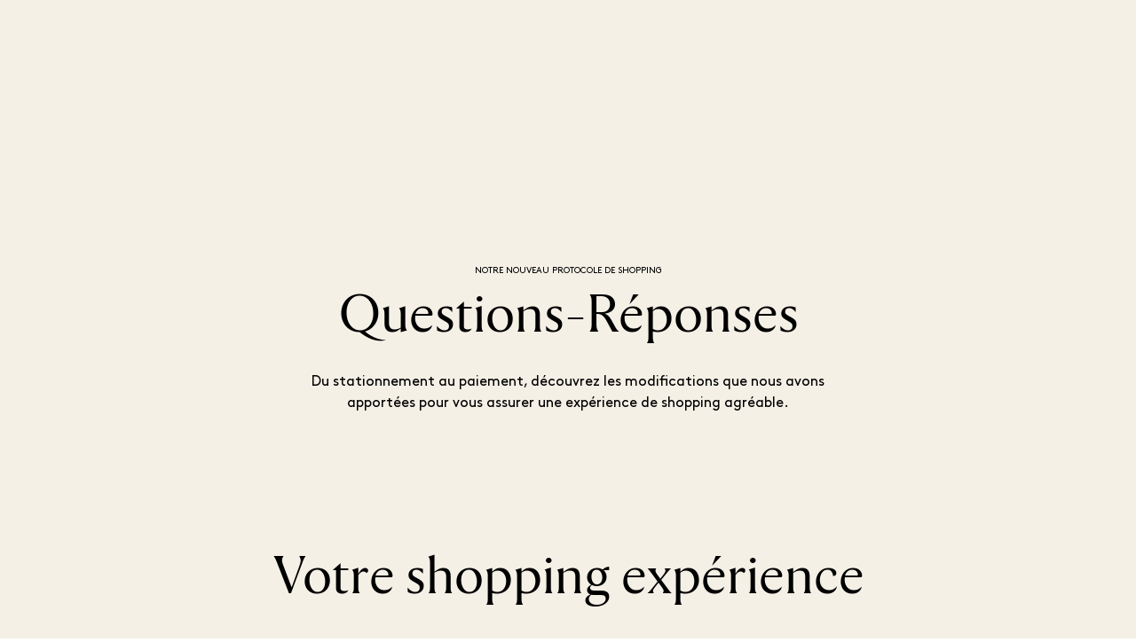

--- FILE ---
content_type: text/html
request_url: https://www.thebicestercollection.com/la-roca-village/fr/entreprise/faq
body_size: 32944
content:
<!DOCTYPE html><html lang="fr" dir="ltr"><head><meta charSet="utf-8"/><meta http-equiv="x-ua-compatible" content="ie=edge"/><meta name="viewport" content="width=device-width, initial-scale=1, maximum-scale=1, user-scalable=0"/><link rel="stylesheet" type="text/css" href="/react-datepicker.css"/><script type="text/javascript">
              dataLayer = [{
                nonInteraction: true,
              }];
            </script><script type="text/javascript">
            var sdkInstance="appInsightsSDK";window[sdkInstance]="appInsights";var aiName=window[sdkInstance],aisdk=window[aiName]||function(e){
              function n(e){t[e]=function(){var n=arguments;t.queue.push(function(){t[e].apply(t,n)})}}var t={config:e};t.initialize=!0;var i=document,a=window;setTimeout(function(){var n=i.createElement("script");n.src=e.url||"https://az416426.vo.msecnd.net/next/ai.2.min.js",i.getElementsByTagName("script")[0].parentNode.appendChild(n)});try{t.cookie=i.cookie}catch(e){}t.queue=[],t.version=2;for(var r=["Event","PageView","Exception","Trace","DependencyData","Metric","PageViewPerformance"];r.length;)n("track"+r.pop());n("startTrackPage"),n("stopTrackPage");var s="Track"+r[0];if(n("start"+s),n("stop"+s),n("setAuthenticatedUserContext"),n("clearAuthenticatedUserContext"),n("flush"),!(!0===e.disableExceptionTracking||e.extensionConfig&&e.extensionConfig.ApplicationInsightsAnalytics&&!0===e.extensionConfig.ApplicationInsightsAnalytics.disableExceptionTracking)){n("_"+(r="onerror"));var o=a[r];a[r]=function(e,n,i,a,s){var c=o&&o(e,n,i,a,s);return!0!==c&&t["_"+r]({message:e,url:n,lineNumber:i,columnNumber:a,error:s}),c},e.autoExceptionInstrumented=!0}return t
              }({
                  instrumentationKey:"46aea10a-4610-4b23-b11d-7e2167a4d6ae"
              });
            window[aiName]=aisdk,aisdk.queue&&0===aisdk.queue.length&&aisdk.trackPageView({}); </script><meta name="generator" content="Gatsby 5.14.0"/><meta data-react-helmet="true" name="description" content="Consultez nos questions fréquemment posées pour toute question que vous pourriez avoir sur votre visite à La Roca Village. Trouvez des informations utiles sur divers sujets."/><meta data-react-helmet="true" name="image" content="https://www.thebicestercollection.comnull"/><meta data-react-helmet="true" name="revision" content="93e5a6cf5"/><style data-href="/styles.f3c8e6ef2ca00a3a726b.css" data-identity="gatsby-global-css">.slick-slider,.slick-track{width:100vw}.slick-slide{position:relative;width:100%}.scroll-snap-item-start{height:100%;min-width:98%;scroll-snap-align:start;width:100%}.scroll-snap-item-end{height:100%;min-width:98%;scroll-snap-align:end;width:100%}.slick-slider{-webkit-touch-callout:none;-webkit-tap-highlight-color:transparent;box-sizing:border-box;touch-action:pan-y;-webkit-user-select:none;-ms-user-select:none;user-select:none;-khtml-user-select:none}.slick-list,.slick-slider{display:block;position:relative}.slick-list{margin:0;overflow:hidden;padding:0}.slick-list:focus{outline:none}.slick-list.dragging{cursor:pointer;cursor:hand}.slick-slider .slick-list,.slick-slider .slick-track{transform:translateZ(0)}.slick-track{display:block;left:0;margin-left:auto;margin-right:auto;position:relative;top:0}.slick-track:after,.slick-track:before{content:"";display:table}.slick-track:after{clear:both}.slick-loading .slick-track{visibility:hidden}.slick-slide{display:none;float:left;height:100%;min-height:1px}[dir=rtl] .slick-slide{float:right}.slick-slide img{display:block}.slick-slide.slick-loading img{display:none}.slick-slide.dragging img{pointer-events:none}.slick-initialized .slick-slide{display:block}.slick-loading .slick-slide{visibility:hidden}.slick-vertical .slick-slide{border:1px solid transparent;display:block;height:auto}.slick-arrow.slick-hidden{display:none}</style><title data-react-helmet="true">Foire Aux Questions  | La Roca Village</title><link data-react-helmet="true" rel="canonical" href="https://www.thebicestercollection.com/la-roca-village/fr/entreprise/faq"/><link data-react-helmet="true" id="icon-favicon" rel="icon" href="/favicon.ico" type="image/x-icon"/><script>window.dataLayer = window.dataLayer || [];window.dataLayer.push({"nonInteraction":true}); (function(w,d,s,l,i){w[l]=w[l]||[];w[l].push({'gtm.start': new Date().getTime(),event:'gtm.js'});var f=d.getElementsByTagName(s)[0], j=d.createElement(s),dl=l!='dataLayer'?'&l='+l:'';j.async=true;j.src= 'https://www.googletagmanager.com/gtm.js?id='+i+dl+'';f.parentNode.insertBefore(j,f); })(window,document,'script','dataLayer', 'GTM-P2BPCT');</script><style data-styled="" data-styled-version="5.3.11">.EKgL{box-sizing:border-box;margin:0;width:100%;height:80px;}/*!sc*/
@media screen and (min-width:600px){}/*!sc*/
@media screen and (min-width:900px){.EKgL{height:110px;}}/*!sc*/
.eredMg{box-sizing:border-box;margin:0;width:100%;height:80px;background-color:transparent;}/*!sc*/
@media screen and (min-width:600px){}/*!sc*/
@media screen and (min-width:900px){.eredMg{width:100%;height:110px;background-color:transparent;}}/*!sc*/
.hTrId{box-sizing:border-box;margin:0;height:auto;width:100%;-webkit-flex-direction:column;-ms-flex-direction:column;flex-direction:column;margin:0 auto;max-width:1200px;}/*!sc*/
@media screen and (min-width:600px){}/*!sc*/
@media screen and (min-width:900px){.hTrId{height:110px;-webkit-flex-direction:row;-ms-flex-direction:row;flex-direction:row;}}/*!sc*/
.jzNdHP{box-sizing:border-box;margin:0;padding:1.125rem;-webkit-flex-direction:row;-ms-flex-direction:row;flex-direction:row;-webkit-box-pack:start;-webkit-justify-content:flex-start;-ms-flex-pack:start;justify-content:flex-start;height:80px;padding-top:9px;padding-bottom:9px;}/*!sc*/
@media screen and (min-width:600px){}/*!sc*/
@media screen and (min-width:900px){.jzNdHP{height:110px;padding-top:29px;padding-bottom:29px;}}/*!sc*/
@media screen and (min-width:1200px){.jzNdHP{-webkit-box-pack:start;-webkit-justify-content:flex-start;-ms-flex-pack:start;justify-content:flex-start;}}/*!sc*/
.gIodAS{box-sizing:border-box;margin:0;display:block;}/*!sc*/
@media screen and (min-width:600px){}/*!sc*/
@media screen and (min-width:900px){}/*!sc*/
.dWMFXk{box-sizing:border-box;margin:0;background-color:transparent;display:inline-block;padding-left:1.125rem;padding-right:1.125rem;padding-top:0.9375rem;padding-bottom:0.9375rem;color:#FFF;}/*!sc*/
@media screen and (min-width:600px){}/*!sc*/
@media screen and (min-width:900px){.dWMFXk{display:none;}}/*!sc*/
.dOdRSR{box-sizing:border-box;margin:0;margin:0;padding:60px 0 60px;display:none;width:100%;height:100vh;-webkit-flex-direction:column;-ms-flex-direction:column;flex-direction:column;-webkit-align-items:center;-webkit-box-align:center;-ms-flex-align:center;align-items:center;-webkit-box-pack:center;-webkit-justify-content:center;-ms-flex-pack:center;justify-content:center;-webkit-flex:1 1 auto;-ms-flex:1 1 auto;flex:1 1 auto;}/*!sc*/
@media screen and (min-width:600px){}/*!sc*/
@media screen and (min-width:900px){.dOdRSR{padding:1.125rem;display:-webkit-box;display:-webkit-flex;display:-ms-flexbox;display:flex;width:auto;height:auto;-webkit-flex-direction:row;-ms-flex-direction:row;flex-direction:row;-webkit-box-pack:end;-webkit-justify-content:flex-end;-ms-flex-pack:end;justify-content:flex-end;}}/*!sc*/
.hLsXsl{box-sizing:border-box;margin:0;width:100%;height:100%;text-align:center;-webkit-flex-direction:column;-ms-flex-direction:column;flex-direction:column;-webkit-box-pack:center;-webkit-justify-content:center;-ms-flex-pack:center;justify-content:center;display:block;}/*!sc*/
@media screen and (min-width:600px){}/*!sc*/
@media screen and (min-width:900px){.hLsXsl{width:auto;-webkit-flex-direction:row;-ms-flex-direction:row;flex-direction:row;-webkit-box-pack:start;-webkit-justify-content:flex-start;-ms-flex-pack:start;justify-content:flex-start;display:-webkit-box;display:-webkit-flex;display:-ms-flexbox;display:flex;}}/*!sc*/
.kZQVEd{box-sizing:border-box;margin:0;display:-webkit-box;display:-webkit-flex;display:-ms-flexbox;display:flex;-webkit-flex-direction:column;-ms-flex-direction:column;flex-direction:column;-webkit-flex:1 1 auto;-ms-flex:1 1 auto;flex:1 1 auto;-webkit-box-pack:center;-webkit-justify-content:center;-ms-flex-pack:center;justify-content:center;-webkit-align-items:center;-webkit-box-align:center;-ms-flex-align:center;align-items:center;min-height:800px;padding-top:160px;padding-bottom:160px;height:100vh;margin-bottom:0;margin-top:0;}/*!sc*/
@media screen and (min-width:600px){.kZQVEd{height:calc(100vh - 40px);margin-bottom:20px;margin-top:20px;}}/*!sc*/
@media screen and (min-width:900px){.kZQVEd{-webkit-flex-direction:row;-ms-flex-direction:row;flex-direction:row;min-height:auto;padding-top:25px;padding-bottom:0;height:auto;margin-bottom:0;margin-top:0;}}/*!sc*/
.dCOTfG{box-sizing:border-box;margin:0;}/*!sc*/
@media screen and (min-width:600px){}/*!sc*/
@media screen and (min-width:900px){.dCOTfG{margin-left:30px;}}/*!sc*/
.clzWcP{box-sizing:border-box;margin:0;width:auto;}/*!sc*/
.fWLLLN{box-sizing:border-box;margin:0;display:-webkit-box;display:-webkit-flex;display:-ms-flexbox;display:flex;width:50%;text-align:center;-webkit-flex-direction:column;-ms-flex-direction:column;flex-direction:column;-webkit-box-pack:center;-webkit-justify-content:center;-ms-flex-pack:center;justify-content:center;background-color:#7E8A4A;}/*!sc*/
@media screen and (min-width:600px){.fWLLLN{display:block;}}/*!sc*/
@media screen and (min-width:900px){.fWLLLN{display:block;width:auto;height:100%;-webkit-flex-direction:row;-ms-flex-direction:row;flex-direction:row;-webkit-box-pack:start;-webkit-justify-content:flex-start;-ms-flex-pack:start;justify-content:flex-start;padding-top:4px;padding-left:20px;margin-left:20px;background-color:transparent;}}/*!sc*/
.dkWBjs{box-sizing:border-box;margin:0;display:none;}/*!sc*/
@media screen and (min-width:600px){}/*!sc*/
@media screen and (min-width:900px){.dkWBjs{display:none;}}/*!sc*/
.gUyMQv{box-sizing:border-box;margin:0;padding:15px 0;text-align:center;margin-left:25px;}/*!sc*/
@media screen and (min-width:600px){}/*!sc*/
@media screen and (min-width:900px){.gUyMQv{padding:0;text-align:left;margin-left:0px;}}/*!sc*/
.gCsCyh{box-sizing:border-box;margin:0;}/*!sc*/
@media screen and (min-width:0px){.gCsCyh{font-size:12px;font-family:BrownStd-Regular;line-height:1;-webkit-letter-spacing:1px;-moz-letter-spacing:1px;-ms-letter-spacing:1px;letter-spacing:1px;font-weight:normal;color:#FFF;}}/*!sc*/
.ierKOe{box-sizing:border-box;margin:0;display:-webkit-box;display:-webkit-flex;display:-ms-flexbox;display:flex;-webkit-flex-direction:column;-ms-flex-direction:column;flex-direction:column;-webkit-box-pack:justify;-webkit-justify-content:space-between;-ms-flex-pack:justify;justify-content:space-between;}/*!sc*/
@media screen and (min-width:600px){}/*!sc*/
@media screen and (min-width:900px){.ierKOe{padding:40px 60px;height:auto;padding-top:30px;}}/*!sc*/
.hpBByS{box-sizing:border-box;margin:0;display:block;padding:15px 0;text-align:center;}/*!sc*/
@media screen and (min-width:600px){.hpBByS{display:block;}}/*!sc*/
@media screen and (min-width:900px){.hpBByS{display:none;}}/*!sc*/
.gGFrOh{box-sizing:border-box;margin:0;}/*!sc*/
@media screen and (min-width:0px){.gGFrOh{font-size:12px;font-family:BrownStd-Regular,sans-serif;line-height:1;-webkit-letter-spacing:1px;-moz-letter-spacing:1px;-ms-letter-spacing:1px;letter-spacing:1px;font-weight:normal;color:#f5f0e6;}}/*!sc*/
@media screen and (min-width:600px){.gGFrOh{line-height:1;}}/*!sc*/
@media screen and (min-width:900px){.gGFrOh{line-height:1;}}/*!sc*/
@media screen and (min-width:1200px){.gGFrOh{line-height:1;}}/*!sc*/
@media screen and (min-width:1800px){.gGFrOh{line-height:1;}}/*!sc*/
.iLsuEy{box-sizing:border-box;margin:0;display:block;padding:15px 0;text-align:center;}/*!sc*/
.hqYblF{box-sizing:border-box;margin:0;color:#000000;font-family:BrownStd-Regular,sans-serif;-webkit-letter-spacing:0px;-moz-letter-spacing:0px;-ms-letter-spacing:0px;letter-spacing:0px;line-height:1.2;}/*!sc*/
@media screen and (min-width:0px){.hqYblF{font-size:0.625rem;}}/*!sc*/
.kIPhnY{box-sizing:border-box;margin:0;color:#000000;font-family:Aime-Regular,serif;font-weight:normal;-webkit-letter-spacing:0px;-moz-letter-spacing:0px;-ms-letter-spacing:0px;letter-spacing:0px;line-height:1.13;}/*!sc*/
@media screen and (min-width:0px){.kIPhnY{font-size:2rem;}}/*!sc*/
@media screen and (min-width:1200px){.kIPhnY{font-size:3.75rem;}}/*!sc*/
.fDNzHc{box-sizing:border-box;margin:0;color:#000000;font-family:Aime-Thin,serif;font-weight:normal;-webkit-letter-spacing:0px;-moz-letter-spacing:0px;-ms-letter-spacing:0px;letter-spacing:0px;line-height:1.4;}/*!sc*/
@media screen and (min-width:0px){.fDNzHc{font-size:1.625rem;}}/*!sc*/
.knHXor{box-sizing:border-box;margin:0;}/*!sc*/
.eraNnS{box-sizing:border-box;margin:0;font-family:BrownStd-Regular,sans-serif;-webkit-letter-spacing:0px;-moz-letter-spacing:0px;-ms-letter-spacing:0px;letter-spacing:0px;line-height:1.5;}/*!sc*/
@media screen and (min-width:0px){.eraNnS{font-size:0.75rem;}}/*!sc*/
.cMwLgi{box-sizing:border-box;margin:0;padding-top:0.625rem;padding-left:0;padding-right:0;}/*!sc*/
@media screen and (min-width:600px){.cMwLgi{padding-top:3.125rem;}}/*!sc*/
@media screen and (min-width:900px){.cMwLgi{padding-top:5.5rem;padding-left:1.5625rem;padding-right:1.5625rem;}}/*!sc*/
.XexzI{box-sizing:border-box;margin:0;-webkit-flex-direction:column;-ms-flex-direction:column;flex-direction:column;-webkit-flex-wrap:nowrap;-ms-flex-wrap:nowrap;flex-wrap:nowrap;overflow:hidden;}/*!sc*/
@media screen and (min-width:600px){.XexzI{-webkit-flex-direction:row;-ms-flex-direction:row;flex-direction:row;-webkit-flex-wrap:wrap;-ms-flex-wrap:wrap;flex-wrap:wrap;}}/*!sc*/
@media screen and (min-width:900px){.XexzI{-webkit-flex-wrap:nowrap;-ms-flex-wrap:nowrap;flex-wrap:nowrap;}}/*!sc*/
.kJjhkl{box-sizing:border-box;margin:0;-webkit-flex-direction:column;-ms-flex-direction:column;flex-direction:column;-webkit-box-pack:space-around;-webkit-justify-content:space-around;-ms-flex-pack:space-around;justify-content:space-around;width:100%;margin:0;padding:0;padding-bottom:0;}/*!sc*/
@media screen and (min-width:600px){.kJjhkl{-webkit-flex-direction:row;-ms-flex-direction:row;flex-direction:row;width:100%;padding-bottom:3rem;}}/*!sc*/
@media screen and (min-width:900px){.kJjhkl{width:70%;padding-bottom:3rem;}}/*!sc*/
.irbob{box-sizing:border-box;margin:0;padding-top:1.25rem;padding-bottom:1.25rem;padding-left:1.25rem;padding-right:1.25rem;}/*!sc*/
@media screen and (min-width:600px){.irbob{padding-left:1.25rem;padding-right:1.25rem;}}/*!sc*/
@media screen and (min-width:900px){.irbob{padding-left:0;padding-right:0;}}/*!sc*/
.jiJbKw{box-sizing:border-box;margin:0;overflow:hidden;margin:0;padding:0;padding-top:1.5625rem;}/*!sc*/
.crruTc{box-sizing:border-box;margin:0;margin-bottom:1.25rem;}/*!sc*/
.eKNOy{box-sizing:border-box;margin:0;color:#000000;font-family:BrownStd-Regular,sans-serif;-webkit-letter-spacing:0px;-moz-letter-spacing:0px;-ms-letter-spacing:0px;letter-spacing:0px;line-height:2;}/*!sc*/
@media screen and (min-width:0px){.eKNOy{font-size:0.875rem;}}/*!sc*/
@media screen and (min-width:600px){.eKNOy{line-height:2;}}/*!sc*/
@media screen and (min-width:900px){.eKNOy{line-height:1.5;}}/*!sc*/
.hRwlj{box-sizing:border-box;margin:0;width:100%;display:none;}/*!sc*/
@media screen and (min-width:600px){.hRwlj{display:block;}}/*!sc*/
@media screen and (min-width:900px){.hRwlj{width:0%;display:none;}}/*!sc*/
.bIPInO{box-sizing:border-box;margin:0;padding-top:1.5625rem;max-width:none;}/*!sc*/
@media screen and (min-width:600px){.bIPInO{max-width:none;}}/*!sc*/
@media screen and (min-width:900px){.bIPInO{max-width:380px;}}/*!sc*/
.htTxhz{box-sizing:border-box;margin:0;color:#000000;font-family:0px;font-weight:normal;-webkit-letter-spacing:0px;-moz-letter-spacing:0px;-ms-letter-spacing:0px;letter-spacing:0px;line-height:0.9;}/*!sc*/
@media screen and (min-width:0px){.htTxhz{font-size:1.25rem;}}/*!sc*/
.gJVjAk{box-sizing:border-box;margin:0;color:#000000;font-family:BrownStd-Regular,sans-serif;-webkit-letter-spacing:0px;-moz-letter-spacing:0px;-ms-letter-spacing:0px;letter-spacing:0px;line-height:1.5;}/*!sc*/
@media screen and (min-width:0px){.gJVjAk{font-size:0.875rem;}}/*!sc*/
@media screen and (min-width:1200px){.gJVjAk{font-size:1rem;}}/*!sc*/
.gxykvC{box-sizing:border-box;margin:0;-webkit-align-items:center;-webkit-box-align:center;-ms-flex-align:center;align-items:center;display:-webkit-box;display:-webkit-flex;display:-ms-flexbox;display:flex;font-family:BrownStd-Regular,sans-serif;-webkit-letter-spacing:0px;-moz-letter-spacing:0px;-ms-letter-spacing:0px;letter-spacing:0px;line-height:1.5;}/*!sc*/
@media screen and (min-width:0px){.gxykvC{font-size:0.75rem;}}/*!sc*/
.hMgXXl{box-sizing:border-box;margin:0;-webkit-flex-direction:column-reverse;-ms-flex-direction:column-reverse;flex-direction:column-reverse;-webkit-box-pack:justify;-webkit-justify-content:space-between;-ms-flex-pack:justify;justify-content:space-between;}/*!sc*/
@media screen and (min-width:600px){}/*!sc*/
@media screen and (min-width:900px){.hMgXXl{-webkit-flex-direction:row;-ms-flex-direction:row;flex-direction:row;}}/*!sc*/
.edPTfH{box-sizing:border-box;margin:0;-webkit-flex-direction:column;-ms-flex-direction:column;flex-direction:column;-webkit-flex-wrap:wrap;-ms-flex-wrap:wrap;flex-wrap:wrap;-webkit-box-pack:start;-webkit-justify-content:flex-start;-ms-flex-pack:start;justify-content:flex-start;padding-left:1.25rem;padding-right:1.25rem;width:100%;padding-top:2.25rem;padding-bottom:2.25rem;}/*!sc*/
@media screen and (min-width:600px){.edPTfH{-webkit-flex-wrap:no-wrap;-ms-flex-wrap:no-wrap;flex-wrap:no-wrap;-webkit-box-pack:center;-webkit-justify-content:center;-ms-flex-pack:center;justify-content:center;-webkit-align-items:center;-webkit-box-align:center;-ms-flex-align:center;align-items:center;}}/*!sc*/
@media screen and (min-width:900px){.edPTfH{-webkit-flex-direction:row;-ms-flex-direction:row;flex-direction:row;-webkit-box-pack:start;-webkit-justify-content:flex-start;-ms-flex-pack:start;justify-content:flex-start;padding-left:0;padding-right:0;width:auto;}}/*!sc*/
.jeHKzp{box-sizing:border-box;margin:0;width:100%;}/*!sc*/
@media screen and (min-width:600px){.jeHKzp{width:auto;}}/*!sc*/
.khiIcP{box-sizing:border-box;margin:0;font-size:0.75rem;font-family:BrownStd-Regular,sans-serif;line-height:1.42;-webkit-letter-spacing:normal;-moz-letter-spacing:normal;-ms-letter-spacing:normal;letter-spacing:normal;color:#000000;width:100%;margin-bottom:1.125rem;}/*!sc*/
@media screen and (min-width:600px){.khiIcP{margin-bottom:0;}}/*!sc*/
.juXmqa{box-sizing:border-box;margin:0;font-size:0.75rem;font-family:BrownStd-Regular,sans-serif;line-height:1.8;-webkit-letter-spacing:normal;-moz-letter-spacing:normal;-ms-letter-spacing:normal;letter-spacing:normal;color:#000000;width:100%;margin-bottom:0;}/*!sc*/
.kbBUHG{box-sizing:border-box;margin:0;width:100%;display:block;}/*!sc*/
@media screen and (min-width:600px){}/*!sc*/
@media screen and (min-width:900px){.kbBUHG{width:0%;display:none;}}/*!sc*/
.JmnpF{box-sizing:border-box;margin:0;padding-top:2.25rem;padding-bottom:2.25rem;padding-left:20px;padding-right:20px;width:100%;max-width:auto;margin:auto;}/*!sc*/
@media screen and (min-width:600px){.JmnpF{padding-left:0;padding-right:0;min-width:420px;max-width:420px;}}/*!sc*/
@media screen and (min-width:900px){.JmnpF{margin:0 0 0 20px;}}/*!sc*/
.hvNOjx{box-sizing:border-box;margin:0;margin-top:3px;margin-bottom:0;padding:0;-webkit-box-pack:center;-webkit-justify-content:center;-ms-flex-pack:center;justify-content:center;-webkit-flex-wrap:wrap;-ms-flex-wrap:wrap;flex-wrap:wrap;}/*!sc*/
@media screen and (min-width:600px){.hvNOjx{-webkit-flex-wrap:no-wrap;-ms-flex-wrap:no-wrap;flex-wrap:no-wrap;}}/*!sc*/
@media screen and (min-width:900px){.hvNOjx{-webkit-box-pack:end;-webkit-justify-content:flex-end;-ms-flex-pack:end;justify-content:flex-end;}}/*!sc*/
.haQzmr{box-sizing:border-box;margin:0;-webkit-flex-direction:column;-ms-flex-direction:column;flex-direction:column;}/*!sc*/
.hKeFYh{box-sizing:border-box;margin:0;color:#000000;font-family:BrownStd-Regular,sans-serif;-webkit-letter-spacing:0px;-moz-letter-spacing:0px;-ms-letter-spacing:0px;letter-spacing:0px;line-height:1.5;}/*!sc*/
@media screen and (min-width:0px){.hKeFYh{font-size:0.75rem;}}/*!sc*/
data-styled.g1[id="sc-aXZVg"]{content:"EKgL,eredMg,hTrId,jzNdHP,gIodAS,dWMFXk,dOdRSR,hLsXsl,kZQVEd,dCOTfG,clzWcP,fWLLLN,dkWBjs,gUyMQv,gCsCyh,ierKOe,hpBByS,gGFrOh,iLsuEy,hqYblF,kIPhnY,fDNzHc,knHXor,eraNnS,cMwLgi,XexzI,kJjhkl,irbob,jiJbKw,crruTc,eKNOy,hRwlj,bIPInO,htTxhz,gJVjAk,gxykvC,hMgXXl,edPTfH,jeHKzp,khiIcP,juXmqa,kbBUHG,JmnpF,hvNOjx,haQzmr,hKeFYh,"}/*!sc*/
.hIFHmP{display:-webkit-box;display:-webkit-flex;display:-ms-flexbox;display:flex;}/*!sc*/
data-styled.g2[id="sc-gEvEer"]{content:"hIFHmP,"}/*!sc*/
.brkhlK{-webkit-appearance:none;-moz-appearance:none;appearance:none;display:inline-block;font-size:inherit;font-weight:bold;border:0;border-radius:4px;text-align:center;line-height:inherit;-webkit-text-decoration:none;text-decoration:none;}/*!sc*/
data-styled.g6[id="sc-iGgWBj"]{content:"brkhlK,"}/*!sc*/
.lnLICg{border-width:0 0 1px 0;border-style:solid;border-color:#EFEFEF;}/*!sc*/
@media screen and (min-width:600px){.lnLICg{border-width:0;}}/*!sc*/
.hWSnrv{border-color:#EFEFEF;display:none;}/*!sc*/
@media screen and (min-width:600px){.hWSnrv{display:block;}}/*!sc*/
@media screen and (min-width:900px){.hWSnrv{display:none;}}/*!sc*/
.jaGgFy{border-color:#EFEFEF;}/*!sc*/
.jjAjXf{border-color:#EFEFEF;display:block;}/*!sc*/
@media screen and (min-width:900px){.jjAjXf{display:none;}}/*!sc*/
data-styled.g9[id="sc-14nzi0m-0"]{content:"fxDZor,lnLICg,hWSnrv,jaGgFy,jjAjXf,"}/*!sc*/
.bulhC{margin:0;height:1px;border-style:solid;border-width:1px 0 0 0;border-color:#D8D8D8;width:100%;border-color:#EFEFEF;display:none;}/*!sc*/
@media screen and (min-width:600px){.bulhC{display:block;}}/*!sc*/
@media screen and (min-width:900px){.bulhC{display:none;}}/*!sc*/
.juecZj{margin:0;height:1px;border-style:solid;border-width:1px 0 0 0;border-color:#D8D8D8;width:100%;border-color:#EFEFEF;}/*!sc*/
.dJjzGy{margin:0;height:1px;border-style:solid;border-width:1px 0 0 0;border-color:#D8D8D8;width:100%;border-color:#EFEFEF;display:block;}/*!sc*/
@media screen and (min-width:900px){.dJjzGy{display:none;}}/*!sc*/
data-styled.g10[id="sc-14nzi0m-1"]{content:"bulhC,juecZj,dJjzGy,"}/*!sc*/
.ifTNLa{max-width:1200px;margin:0 auto;padding-top:0.625rem;}/*!sc*/
@media screen and (min-width:600px){.ifTNLa{padding-top:3.125rem;}}/*!sc*/
@media screen and (min-width:900px){.ifTNLa{padding-top:5.5rem;}}/*!sc*/
.fgxnRP{max-width:1200px;margin:0 auto;max-width:none;border-width:0;border-color:#EFEFEF;padding-top:1.5625rem;}/*!sc*/
@media screen and (min-width:600px){.fgxnRP{max-width:none;}}/*!sc*/
@media screen and (min-width:900px){.fgxnRP{max-width:380px;}}/*!sc*/
@media screen and (min-width:600px){.fgxnRP{border-width:1px 0 0 0;}}/*!sc*/
@media screen and (min-width:900px){.fgxnRP{border-width:0;}}/*!sc*/
.AaQYv{max-width:1200px;margin:0 auto;}/*!sc*/
.iXvlVA{max-width:1200px;margin:0 auto;max-width:auto;margin:auto;}/*!sc*/
@media screen and (min-width:600px){.iXvlVA{max-width:420px;}}/*!sc*/
@media screen and (min-width:900px){.iXvlVA{margin:0 0 0 20px;}}/*!sc*/
data-styled.g11[id="sc-14nzi0m-2"]{content:"ifTNLa,fgxnRP,AaQYv,iXvlVA,"}/*!sc*/
.byoVSN{padding-top:32px;}/*!sc*/
@media screen and (min-width:1200px){.byoVSN{padding-top:200px;}}/*!sc*/
data-styled.g15[id="sc-14nzi0m-6"]{content:"byoVSN,"}/*!sc*/
.hkaYYK{display:block;width:100%;position:relative;height:3.75rem;}/*!sc*/
@media screen and (min-width:900px){.hkaYYK{height:6.25rem;}}/*!sc*/
data-styled.g18[id="sc-14nzi0m-9"]{content:"hkaYYK,"}/*!sc*/
.bWtwfx{display:block;width:100%;position:relative;height:1.875rem;}/*!sc*/
@media screen and (min-width:900px){.bWtwfx{height:3.125rem;}}/*!sc*/
data-styled.g20[id="sc-14nzi0m-11"]{content:"bWtwfx,"}/*!sc*/
.bHSexs{display:block;width:100%;position:relative;height:1.875rem;}/*!sc*/
data-styled.g24[id="sc-14nzi0m-15"]{content:"bHSexs,"}/*!sc*/
.kAwscy{display:block;width:100%;position:relative;height:1.25rem;}/*!sc*/
data-styled.g25[id="sc-14nzi0m-16"]{content:"kAwscy,"}/*!sc*/
.ePsvij{display:block;width:100%;position:relative;height:0.625rem;}/*!sc*/
data-styled.g27[id="sc-14nzi0m-18"]{content:"ePsvij,"}/*!sc*/
@media screen and (min-width:0px){.jcSExx{text-transform:uppercase;}}/*!sc*/
.drdEyK{text-transform:uppercase;}/*!sc*/
.hSJuIa{text-transform:uppercase;display:-webkit-box;display:-webkit-flex;display:-ms-flexbox;display:flex;}/*!sc*/
data-styled.g28[id="sc-1i5h52x-0"]{content:"jcSExx,drdEyK,flGKfR,hSJuIa,"}/*!sc*/
.fLEKlz{width:20px;display:inline-block;pointer-events:none;}/*!sc*/
.lceTMa{width:7px;height:12px;display:inline-block;-webkit-transform:rotate(270deg);-ms-transform:rotate(270deg);transform:rotate(270deg);float:none;pointer-events:none;}/*!sc*/
.dhlHOa{width:15px;height:15px;display:inline-block;-webkit-transform:rotate(180deg);-ms-transform:rotate(180deg);transform:rotate(180deg);float:none;pointer-events:none;}/*!sc*/
.fydkpr{width:12px;display:block;-webkit-transform:rotate(270deg);-ms-transform:rotate(270deg);transform:rotate(270deg);float:none;pointer-events:none;}/*!sc*/
@media screen and (min-width:600px){.fydkpr{display:none;}}/*!sc*/
.kNvsMg{color:#455255;width:16px;display:inline-block;vertical-align:text-bottom;padding-left:5px;padding-right:5px;pointer-events:none;}/*!sc*/
.lgXhfX{width:32px;height:32px;display:block;pointer-events:none;}/*!sc*/
data-styled.g32[id="sc-1d3uzza-0"]{content:"fLEKlz,lceTMa,dhlHOa,fydkpr,kNvsMg,lgXhfX,"}/*!sc*/
.kctqKs{z-index:1;height:80px;-webkit-transition:height .3s ease-in-out,padding-top .3s ease-in-out;transition:height .3s ease-in-out,padding-top .3s ease-in-out;will-change:height,padding-top;}/*!sc*/
@media screen and (min-width:900px){.kctqKs{height:110px;}}/*!sc*/
data-styled.g36[id="sc-1969yga-0"]{content:"kctqKs,"}/*!sc*/
.ezDuBN{position:absolute;top:14px;right:0;display:inline-block;outline:none;z-index:5;}/*!sc*/
@media screen and (min-width:900px){.ezDuBN{top:25px;}}/*!sc*/
@media screen and (min-width:900px){.ezDuBN{display:none;}}/*!sc*/
.ezDuBN *{fill:#F5F0E6;}/*!sc*/
.ezDuBN > span{height:20px;}/*!sc*/
data-styled.g37[id="sc-1969yga-1"]{content:"ezDuBN,"}/*!sc*/
.cwpbGH{display:block;}/*!sc*/
data-styled.g38[id="sc-1969yga-2"]{content:"cwpbGH,"}/*!sc*/
.hUZCFO{position:absolute;margin:0 auto;position:relative;}/*!sc*/
.sc-1969yga-3 + .sc-1969yga-3{margin:0 auto;display:block;position:relative;}/*!sc*/
@media screen and (min-width:900px){.hUZCFO{position:relative;}}/*!sc*/
data-styled.g39[id="sc-1969yga-3"]{content:"hUZCFO,"}/*!sc*/
.eoGBHx{text-align:center;height:100%;display:block;position:fixed;top:0;left:0;overflow-y:visible;}/*!sc*/
@media screen and (min-width:900px){.eoGBHx{display:-webkit-box;display:-webkit-flex;display:-ms-flexbox;display:flex;}}/*!sc*/
@media screen and (min-width:900px){.eoGBHx{position:relative;}}/*!sc*/
data-styled.g48[id="fn9jc6-0"]{content:"eoGBHx,"}/*!sc*/
.dCySRv{height:100vh;min-height:800px;list-style:none;padding:0;margin:0;-webkit-transition:padding-top 0.3s ease-in-out;transition:padding-top 0.3s ease-in-out;will-change:padding-top;overflow:visible;}/*!sc*/
@media screen and (min-width:600px){.dCySRv{height:calc(100vh - 40px);}}/*!sc*/
@media screen and (min-width:900px){.dCySRv{height:auto;}}/*!sc*/
@media screen and (min-width:900px){.dCySRv{min-height:auto;}}/*!sc*/
data-styled.g49[id="fn9jc6-1"]{content:"dCySRv,"}/*!sc*/
.GlKcd{border:0;color:#FFF;}/*!sc*/
@media screen and (min-width:900px){.GlKcd{color:#FFF;}}/*!sc*/
@media only screen and (min-width:900px){.GlKcd{display:block;position:relative;overflow:visible;}.GlKcd::after{content:'♦︎';display:block;font-size:5px;-webkit-transition:opacity 0.3s ease-in-out;transition:opacity 0.3s ease-in-out;margin-top:10px;opacity:1;}.GlKcd::before{content:'♦︎';display:block;font-size:5px;margin-top:10px;visibility:hidden;}}/*!sc*/
@media only screen and (min-width:900px){.GlKcd{white-space:nowrap;}.GlKcd::after{opacity:0;}.GlKcd:hover::after{opacity:1;}}/*!sc*/
data-styled.g62[id="lq7kw3-0"]{content:"GlKcd,"}/*!sc*/
.dMsANk{opacity:0;top:0px;-webkit-animation:fszRhy 0.3s ease-in-out;animation:fszRhy 0.3s ease-in-out;-webkit-animation-direction:normal;animation-direction:normal;-webkit-animation-delay:.1s;animation-delay:.1s;-webkit-animation-duration:0.5s;animation-duration:0.5s;-webkit-animation-iteration-count:1;animation-iteration-count:1;-webkit-animation-fill-mode:forwards;animation-fill-mode:forwards;}/*!sc*/
.dMsBgT{opacity:0;top:0px;-webkit-animation:fszRhy 0.3s ease-in-out;animation:fszRhy 0.3s ease-in-out;-webkit-animation-direction:normal;animation-direction:normal;-webkit-animation-delay:.1s;animation-delay:.1s;-webkit-animation-duration:0.6s;animation-duration:0.6s;-webkit-animation-iteration-count:1;animation-iteration-count:1;-webkit-animation-fill-mode:forwards;animation-fill-mode:forwards;}/*!sc*/
.dMsBAC{opacity:0;top:0px;-webkit-animation:fszRhy 0.3s ease-in-out;animation:fszRhy 0.3s ease-in-out;-webkit-animation-direction:normal;animation-direction:normal;-webkit-animation-delay:.1s;animation-delay:.1s;-webkit-animation-duration:0.7s;animation-duration:0.7s;-webkit-animation-iteration-count:1;animation-iteration-count:1;-webkit-animation-fill-mode:forwards;animation-fill-mode:forwards;}/*!sc*/
.dMsySR{opacity:0;top:0px;-webkit-animation:fszRhy 0.3s ease-in-out;animation:fszRhy 0.3s ease-in-out;-webkit-animation-direction:normal;animation-direction:normal;-webkit-animation-delay:.1s;animation-delay:.1s;-webkit-animation-duration:0.8s;animation-duration:0.8s;-webkit-animation-iteration-count:1;animation-iteration-count:1;-webkit-animation-fill-mode:forwards;animation-fill-mode:forwards;}/*!sc*/
.dMszmA{opacity:0;top:0px;-webkit-animation:fszRhy 0.3s ease-in-out;animation:fszRhy 0.3s ease-in-out;-webkit-animation-direction:normal;animation-direction:normal;-webkit-animation-delay:.1s;animation-delay:.1s;-webkit-animation-duration:0.9s;animation-duration:0.9s;-webkit-animation-iteration-count:1;animation-iteration-count:1;-webkit-animation-fill-mode:forwards;animation-fill-mode:forwards;}/*!sc*/
.dpKXMe{opacity:0;top:0px;-webkit-animation:fszRhy 0.3s ease-in-out;animation:fszRhy 0.3s ease-in-out;-webkit-animation-direction:normal;animation-direction:normal;-webkit-animation-delay:.1s;animation-delay:.1s;-webkit-animation-duration:1s;animation-duration:1s;-webkit-animation-iteration-count:1;animation-iteration-count:1;-webkit-animation-fill-mode:forwards;animation-fill-mode:forwards;}/*!sc*/
.dMsCnV{opacity:0;top:0px;-webkit-animation:fszRhy 0.3s ease-in-out;animation:fszRhy 0.3s ease-in-out;-webkit-animation-direction:normal;animation-direction:normal;-webkit-animation-delay:.1s;animation-delay:.1s;-webkit-animation-duration:1.1s;animation-duration:1.1s;-webkit-animation-iteration-count:1;animation-iteration-count:1;-webkit-animation-fill-mode:forwards;animation-fill-mode:forwards;}/*!sc*/
.iFbTsk{opacity:0;top:0px;-webkit-animation:fszRhy 0.3s ease-in-out;animation:fszRhy 0.3s ease-in-out;-webkit-animation-direction:normal;animation-direction:normal;-webkit-animation-delay:.1s;animation-delay:.1s;-webkit-animation-duration:1.2000000000000002s;animation-duration:1.2000000000000002s;-webkit-animation-iteration-count:1;animation-iteration-count:1;-webkit-animation-fill-mode:forwards;animation-fill-mode:forwards;}/*!sc*/
data-styled.g64[id="lq7kw3-2"]{content:"dMsANk,dMsBgT,dMsBAC,dMsySR,dMszmA,dpKXMe,dMsCnV,iFbTsk,"}/*!sc*/
.crjxfB{font-family:Aime-Thin,serif;}/*!sc*/
@media screen and (min-width:900px){.crjxfB{text-transform:uppercase;}}/*!sc*/
@media screen and (min-width:1200px){.crjxfB{text-transform:uppercase;}}/*!sc*/
@media screen and (min-width:1800px){.crjxfB{text-transform:uppercase;}}/*!sc*/
@media screen and (min-width:0px){.crjxfB{font-family:Aime-Thin,serif;}}/*!sc*/
@media screen and (min-width:0px){.crjxfB{font-weight:normal;}}/*!sc*/
@media screen and (min-width:0px){.crjxfB{line-height:2;}}/*!sc*/
@media screen and (min-width:900px){.crjxfB{line-height:1;}}/*!sc*/
@media screen and (min-width:1200px){.crjxfB{line-height:1;}}/*!sc*/
@media screen and (min-width:1800px){.crjxfB{line-height:1;}}/*!sc*/
@media screen and (min-width:0px){.crjxfB{font-size:2.625rem;}}/*!sc*/
@media screen and (min-width:900px){.crjxfB{font-size:12px;}}/*!sc*/
@media screen and (min-width:1200px){.crjxfB{font-size:12px;}}/*!sc*/
@media screen and (min-width:1800px){.crjxfB{font-size:12px;}}/*!sc*/
@media screen and (min-width:0px){.crjxfB{color:#FFF;}}/*!sc*/
@media screen and (min-width:0px){.crjxfB{-webkit-letter-spacing:-1.2px;-moz-letter-spacing:-1.2px;-ms-letter-spacing:-1.2px;letter-spacing:-1.2px;}}/*!sc*/
@media screen and (min-width:900px){.crjxfB{-webkit-letter-spacing:1px;-moz-letter-spacing:1px;-ms-letter-spacing:1px;letter-spacing:1px;}}/*!sc*/
@media screen and (min-width:1200px){.crjxfB{-webkit-letter-spacing:1px;-moz-letter-spacing:1px;-ms-letter-spacing:1px;letter-spacing:1px;}}/*!sc*/
@media screen and (min-width:1800px){.crjxfB{-webkit-letter-spacing:1px;-moz-letter-spacing:1px;-ms-letter-spacing:1px;letter-spacing:1px;}}/*!sc*/
@media screen and (min-width:900px){.crjxfB{font-family:BrownStd-Regular,sans-serif;}}/*!sc*/
data-styled.g65[id="lq7kw3-3"]{content:"crjxfB,"}/*!sc*/
.jPuCnc{position:absolute;height:100vh;display:none;}/*!sc*/
@media screen and (min-width:900px){.jPuCnc{position:relative;}}/*!sc*/
@media screen and (min-width:900px){.jPuCnc{height:auto;}}/*!sc*/
@media screen and (min-width:900px){.jPuCnc{display:-webkit-box;display:-webkit-flex;display:-ms-flexbox;display:flex;}}/*!sc*/
data-styled.g66[id="m58iiy-0"]{content:"jPuCnc,"}/*!sc*/
.dyINZl{position:relative;width:auto;-webkit-align-items:center;-webkit-box-align:center;-ms-flex-align:center;align-items:center;background-color:#7E8A4A;bottom:0;display:-webkit-box;display:-webkit-flex;display:-ms-flexbox;display:flex;-webkit-flex-flow:row;-ms-flex-flow:row;flex-flow:row;-webkit-box-pack:center;-webkit-justify-content:center;-ms-flex-pack:center;justify-content:center;left:0;}/*!sc*/
@media screen and (min-width:900px){.dyINZl{background-color:transparent;}}/*!sc*/
data-styled.g67[id="m58iiy-1"]{content:"dyINZl,"}/*!sc*/
.hRkiVs{display:none;position:absolute;left:-500%;width:1000%;height:1000%;top:calc(-1000% - 1px);opacity:0.8;background:#7E8A4A;}/*!sc*/
@media screen and (min-width:900px){.hRkiVs{display:none;}}/*!sc*/
data-styled.g68[id="sc-111wp1k-0"]{content:"hRkiVs,"}/*!sc*/
.gtUpwg{left:0;bottom:0;position:relative;display:-webkit-box;display:-webkit-flex;display:-ms-flexbox;display:flex;-webkit-transition:height .3s ease-in-out;transition:height .3s ease-in-out;opacity:0;bottom:0px;-webkit-animation:fszRhy 0.3s ease-out;animation:fszRhy 0.3s ease-out;-webkit-animation-direction:normal;animation-direction:normal;-webkit-animation-delay:0.3s;animation-delay:0.3s;-webkit-animation-duration:0.5s;animation-duration:0.5s;-webkit-animation-iteration-count:1;animation-iteration-count:1;-webkit-animation-fill-mode:forwards;animation-fill-mode:forwards;white-space:nowrap;}/*!sc*/
@media screen and (min-width:900px){.gtUpwg{position:relative;}}/*!sc*/
@media screen and (min-width:900px){.gtUpwg{height:100%;}}/*!sc*/
@media screen and (min-width:600px){.gtUpwg{display:block;}}/*!sc*/
@media screen and (min-width:900px){.gtUpwg{display:block;}}/*!sc*/
@media only screen and (max-width:900px){.gtUpwg{max-height:100%;overflow:visible;}.gtUpwg ul{-webkit-transition:height 0.3s ease-in-out;transition:height 0.3s ease-in-out;will-change:height;}.gtUpwg > ul{height:0;}.gtUpwg:before{content:'';position:absolute;left:-500%;width:1000%;height:1px;top:-1px;background:#D8D8D8;}}/*!sc*/
@media only screen and (min-width:900px){.gtUpwg::before{content:'';display:block;position:absolute;height:17px;width:1px;background:#D8D8D8;left:0;top:50%;margin-top:-6px;}}/*!sc*/
data-styled.g69[id="sc-111wp1k-1"]{content:"gtUpwg,"}/*!sc*/
.fvIQQF{overflow:auto;-webkit-transform-origin:50% 0;-ms-transform-origin:50% 0;transform-origin:50% 0;-webkit-transform:scaleY(0);-ms-transform:scaleY(0);transform:scaleY(0);-webkit-transition:-webkit-transform 0.3s ease-in;-webkit-transition:transform 0.3s ease-in;transition:transform 0.3s ease-in;-webkit-transition-delay:0.3s;transition-delay:0.3s;box-sizing:content-box;list-style:none;margin:0;padding:0 60px;}/*!sc*/
@media screen and (min-width:900px){.fvIQQF{padding-top:30px;}}/*!sc*/
@media screen and (min-width:900px){.fvIQQF{position:absolute;}}/*!sc*/
@media screen and (min-width:900px){.fvIQQF{left:-30px;}}/*!sc*/
@media screen and (min-width:900px){.fvIQQF{top:100%;}}/*!sc*/
@media screen and (min-width:900px){.fvIQQF{background:#7E8A4A;}}/*!sc*/
@media screen and (min-width:900px){.fvIQQF{height:auto;}}/*!sc*/
.fvIQQF span{opacity:0;-webkit-transition:opacity 0.3s ease-in;transition:opacity 0.3s ease-in;-webkit-transition-delay:0s;transition-delay:0s;}/*!sc*/
data-styled.g70[id="sc-111wp1k-2"]{content:"fvIQQF,"}/*!sc*/
.gzsEUJ{display:block;border:0;cursor:pointer;color:#F5F0E6;}/*!sc*/
@media screen and (min-width:900px){.gzsEUJ{color:#F5F0E6;}}/*!sc*/
data-styled.g71[id="sc-111wp1k-3"]{content:"gzsEUJ,"}/*!sc*/
.dUIIrO{display:block;border:0;cursor:pointer;color:#F5F0E6;}/*!sc*/
@media screen and (min-width:900px){.dUIIrO{color:#F5F0E6;}}/*!sc*/
data-styled.g72[id="sc-111wp1k-4"]{content:"dUIIrO,"}/*!sc*/
.irwiEd{-webkit-text-decoration:none;text-decoration:none;cursor:pointer;white-space:nowrap;color:#7E8A4A;display:block;}/*!sc*/
.irwiEd span{margin-right:10px;}/*!sc*/
.irwiEd span:first-child{display:inline-block;min-width:90px;}/*!sc*/
.irwiEd span:nth-child(2){position:relative;top:3px;}/*!sc*/
@media screen and (min-width:900px){.irwiEd{color:#F5F0E6;}}/*!sc*/
@media screen and (min-width:900px){.irwiEd{display:block;}}/*!sc*/
data-styled.g73[id="sc-111wp1k-5"]{content:"irwiEd,"}/*!sc*/
.hMGKZl{text-align:center;}/*!sc*/
@media screen and (min-width:900px){.hMGKZl{text-align:left;}}/*!sc*/
.gCsema{display:block;text-align:center;}/*!sc*/
@media screen and (min-width:600px){.gCsema{display:block;}}/*!sc*/
@media screen and (min-width:900px){.gCsema{display:none;}}/*!sc*/
.KXkcu{display:block;text-align:center;}/*!sc*/
data-styled.g75[id="sc-111wp1k-7"]{content:"hMGKZl,gCsema,KXkcu,"}/*!sc*/
@media only screen and (min-width:900px){.eqmesm::after{opacity:0;}.eqmesm:hover::after{opacity:1;}}/*!sc*/
data-styled.g76[id="sc-111wp1k-8"]{content:"eqmesm,"}/*!sc*/
.wXrVo{display:inline-block;padding:0.9375rem 3.125rem;box-shadow:0;background:#7E8A4A;border:1px solid #7E8A4A;color:#FFF;-webkit-transition:background ease-in 0.2s,color ease-in 0.2s;transition:background ease-in 0.2s,color ease-in 0.2s;}/*!sc*/
.wXrVo > *{-webkit-box-pack:center;-webkit-justify-content:center;-ms-flex-pack:center;justify-content:center;}/*!sc*/
.wXrVo:hover:not(:disabled),.wXrVo:focus:not(:disabled){background:#F5F0E6;border-color:#7E8A4A;color:#7E8A4A;}/*!sc*/
.wXrVo:disabled{color:#7E8A4A;}/*!sc*/
data-styled.g78[id="eexz8h-1"]{content:"wXrVo,"}/*!sc*/
.dGHqrP{text-align:left;}/*!sc*/
html[dir='rtl'] .sc-85g90b-0{text-align:right;}/*!sc*/
.dGHqrP h1{font-weight:normal;font-family:Aime-Regular,serif;-webkit-letter-spacing:-3.5px;-moz-letter-spacing:-3.5px;-ms-letter-spacing:-3.5px;letter-spacing:-3.5px;font-size:2.625rem;}/*!sc*/
.dGHqrP h1 fontSize{default:2.625rem;lg:4.375rem;}/*!sc*/
@media screen and (min-width:1200px){.dGHqrP h1{font-size:4.375rem;}}/*!sc*/
.dGHqrP h2{font-weight:normal;font-family:Aime-Regular,serif;-webkit-letter-spacing:0px;-moz-letter-spacing:0px;-ms-letter-spacing:0px;letter-spacing:0px;line-height:1.13;font-size:2rem;}/*!sc*/
.dGHqrP h2 fontSize{default:2rem;lg:3.75rem;}/*!sc*/
@media screen and (min-width:1200px){.dGHqrP h2{font-size:3.75rem;}}/*!sc*/
.dGHqrP h3{font-weight:normal;font-family:Aime-Regular,serif;-webkit-letter-spacing:0px;-moz-letter-spacing:0px;-ms-letter-spacing:0px;letter-spacing:0px;line-height:1.14;color:#000000;font-size:1.625rem;}/*!sc*/
.dGHqrP h3 fontSize{default:1.625rem;lg:2.625rem;}/*!sc*/
@media screen and (min-width:1200px){.dGHqrP h3{font-size:2.625rem;}}/*!sc*/
.dGHqrP h4{font-weight:normal;font-family:Aime-Thin,serif;line-height:1.25;-webkit-letter-spacing:0px;-moz-letter-spacing:0px;-ms-letter-spacing:0px;letter-spacing:0px;font-size:1.625rem;}/*!sc*/
.dGHqrP h4 fontSize{default:1.625rem;lg:2rem;}/*!sc*/
@media screen and (min-width:1200px){.dGHqrP h4{font-size:2rem;}}/*!sc*/
.dGHqrP h5{font-weight:normal;font-family:Aime-Thin,serif;line-height:1.4;-webkit-letter-spacing:0px;-moz-letter-spacing:0px;-ms-letter-spacing:0px;letter-spacing:0px;font-size:1.625rem;}/*!sc*/
.dGHqrP h5 fontSize{default:1.625rem;}/*!sc*/
.dGHqrP h6{font-weight:normal;font-family:Aime-Thin,serif;line-height:0.9;-webkit-letter-spacing:0px;-moz-letter-spacing:0px;-ms-letter-spacing:0px;letter-spacing:0px;font-size:1.25rem;}/*!sc*/
.dGHqrP h6 fontSize{default:1.25rem;}/*!sc*/
.dGHqrP p,.dGHqrP ul,.dGHqrP ol{font-family:BrownStd-Regular,sans-serif;line-height:1.5;-webkit-letter-spacing:0px;-moz-letter-spacing:0px;-ms-letter-spacing:0px;letter-spacing:0px;font-size:1rem;}/*!sc*/
.dGHqrP p fontSize,.dGHqrP ul fontSize,.dGHqrP ol fontSize{default:0.875rem;lg:1rem;}/*!sc*/
.dGHqrP li > p{font-size:inherit !important;}/*!sc*/
.dGHqrP a{-webkit-text-decoration:underline;text-decoration:underline;}/*!sc*/
data-styled.g81[id="sc-85g90b-0"]{content:"dGHqrP,"}/*!sc*/
.bGXUBG{position:fixed;top:0px;z-index:100;-webkit-transform:translate3d(0px,0px,0);-ms-transform:translate3d(0px,0px,0);transform:translate3d(0px,0px,0);height:80px;-webkit-flex-direction:column;-ms-flex-direction:column;flex-direction:column;-webkit-transition:background .5s ease-in-out,-webkit-transform .4s ease-in-out;-webkit-transition:background .5s ease-in-out,transform .4s ease-in-out;transition:background .5s ease-in-out,transform .4s ease-in-out;will-change:transform,background;}/*!sc*/
@media screen and (min-width:900px){.bGXUBG{height:110px;}}/*!sc*/
data-styled.g94[id="tuipuk-0"]{content:"bGXUBG,"}/*!sc*/
.iWaBhd{height:auto;width:100%;margin:0 auto;position:relative;}/*!sc*/
@media screen and (min-width:900px){.iWaBhd{height:110px;}}/*!sc*/
data-styled.g95[id="tuipuk-1"]{content:"iWaBhd,"}/*!sc*/
.iIgpRx{height:80px;width:100%;position:fixed;top:0px;-webkit-transform:translate3d(0px,0,0);-ms-transform:translate3d(0px,0,0);transform:translate3d(0px,0,0);-webkit-transition:-webkit-transform .5s ease-in-out,background .5s ease-in-out,height .4s ease-in-out;-webkit-transition:transform .5s ease-in-out,background .5s ease-in-out,height .4s ease-in-out;transition:transform .5s ease-in-out,background .5s ease-in-out,height .4s ease-in-out;will-change:height,background,transform;}/*!sc*/
@media screen and (min-width:900px){.iIgpRx{height:110px;}}/*!sc*/
@media screen and (min-width:900px){.iIgpRx{width:100%;}}/*!sc*/
data-styled.g96[id="tuipuk-2"]{content:"iIgpRx,"}/*!sc*/
.fLhPBz{font-family:Aime-Thin,serif;display:-webkit-box;display:-webkit-flex;display:-ms-flexbox;display:flex;-webkit-box-pack:justify;-webkit-justify-content:space-between;-ms-flex-pack:justify;justify-content:space-between;cursor:pointer;}/*!sc*/
@media screen and (min-width:600px){.fLhPBz{cursor:default;}}/*!sc*/
data-styled.g97[id="iyblck-0"]{content:"fLhPBz,"}/*!sc*/
.eZHqVV{color:#000000;border-bottom:1px solid transparent;-webkit-text-decoration:none;text-decoration:none;-webkit-transition:border-color ease-in 0.2s;transition:border-color ease-in 0.2s;}/*!sc*/
.eZHqVV:hover,.eZHqVV:focus{border-color:currentColor;}/*!sc*/
data-styled.g98[id="iyblck-1"]{content:"eZHqVV,"}/*!sc*/
@media screen and (max-width:600px){.kqVlzZ{max-height:0;overflow:hidden;opacity:0;padding:0;-webkit-transition:all 0.5s ease-out;transition:all 0.5s ease-out;}}/*!sc*/
@media screen and (min-width:600px){.kqVlzZ{max-height:100vh;}}/*!sc*/
data-styled.g99[id="iyblck-2"]{content:"kqVlzZ,"}/*!sc*/
@media screen and (min-width:600px){.ghbnhp{-webkit-box-flex:1;-webkit-flex-grow:1;-ms-flex-positive:1;flex-grow:1;-webkit-flex-basis:0;-ms-flex-preferred-size:0;flex-basis:0;}}/*!sc*/
@media screen and (min-width:900px){html[dir='ltr'] .iyblck-3{margin-right:1.125rem;}html[dir='rtl'] .iyblck-3{margin-left:1.125rem;}}/*!sc*/
data-styled.g100[id="iyblck-3"]{content:"ghbnhp,"}/*!sc*/
.hAiMdY{background-color:#F5F0E6;}/*!sc*/
data-styled.g101[id="g5jhfb-0"]{content:"hAiMdY,"}/*!sc*/
.jIBYQe{overflow:hidden;}/*!sc*/
data-styled.g102[id="g5jhfb-1"]{content:"jIBYQe,"}/*!sc*/
.jNoMpJ{display:inline-block;margin-bottom:0.625rem;width:187px;}/*!sc*/
@media screen and (min-width:900px){.jNoMpJ{margin-bottom:0;}}/*!sc*/
.jNoMpJ *{fill:sagedark;}/*!sc*/
data-styled.g103[id="g5jhfb-2"]{content:"jNoMpJ,"}/*!sc*/
html[dir='ltr'] .g5jhfb-3{margin-right:2.8125rem;}/*!sc*/
html[dir='rtl'] .g5jhfb-3{margin-left:2.8125rem;}/*!sc*/
@media screen and (min-width:600px){html[dir='ltr'] .g5jhfb-3{margin-right:0;}html[dir='rtl'] .g5jhfb-3{margin-left:0;}}/*!sc*/
@media screen and (min-width:900px){html[dir='ltr'] .g5jhfb-3{margin-right:1.25rem;}html[dir='rtl'] .g5jhfb-3{margin-left:1.25rem;}}/*!sc*/
data-styled.g104[id="g5jhfb-3"]{content:"cZhfvR,"}/*!sc*/
.kEtnBv{margin:0.625rem 0.8rem;-webkit-align-content:center;-ms-flex-line-pack:center;align-content:center;}/*!sc*/
@media screen and (min-width:900px){.kEtnBv{margin:0 12px;}}/*!sc*/
.kEtnBv a{display:block;}/*!sc*/
data-styled.g105[id="sc-166099c-0"]{content:"kEtnBv,"}/*!sc*/
.ftNCFu{border:0;-webkit-clip:rect(0 0 0 0);clip:rect(0 0 0 0);height:1px;margin:-1px;overflow:hidden;padding:0;position:absolute;white-space:nowrap;width:1px;}/*!sc*/
data-styled.g106[id="sc-166099c-1"]{content:"ftNCFu,"}/*!sc*/
.htUxYP{position:relative;}/*!sc*/
@media screen and (min-width:1200px){.htUxYP{padding:0 0.625rem;}}/*!sc*/
data-styled.g107[id="c6q7zv-0"]{content:"htUxYP,"}/*!sc*/
.hKVBsf{color:#455255;width:100%;display:block;}/*!sc*/
.hKVBsf > div{display:-webkit-box;display:-webkit-flex;display:-ms-flexbox;display:flex;-webkit-flex-direction:column;-ms-flex-direction:column;flex-direction:column;position:relative;margin:0 auto;padding:0 1.125rem;width:100%;text-align:left;}/*!sc*/
@media screen and (min-width:900px){.hKVBsf > div{padding:0 1.125rem;}}/*!sc*/
.hKVBsf > div h2{margin:0;}/*!sc*/
.hKVBsf > div button,.hKVBsf > div a{margin:0 auto;width:100%;}/*!sc*/
@media screen and (min-width:600px){.hKVBsf > div button,.hKVBsf > div a{width:auto;}}/*!sc*/
.hKVBsf > div h2,.hKVBsf > div p,.hKVBsf > div button,.hKVBsf > div a{font-family:Aime-Thin,serif;text-align:left;margin-left:0;display:block;}/*!sc*/
data-styled.g108[id="c6q7zv-1"]{content:"hKVBsf,"}/*!sc*/
.gJrwMv{color:#000000;text-align:inherit;}/*!sc*/
.gJrwMv p{font-family:BrownStd-Regular,sans-serif !important;}/*!sc*/
data-styled.g109[id="c6q7zv-2"]{content:"gJrwMv,"}/*!sc*/
.WAbfl{padding:0.9375rem 1.25rem;display:-webkit-box;display:-webkit-flex;display:-ms-flexbox;display:flex;-webkit-flex-direction:row;-ms-flex-direction:row;flex-direction:row;-webkit-align-items:center;-webkit-box-align:center;-ms-flex-align:center;align-items:center;}/*!sc*/
@media screen and (min-width:900px){.WAbfl{padding:0.9375rem 0;}}/*!sc*/
data-styled.g110[id="sc-9o1msm-0"]{content:"WAbfl,"}/*!sc*/
.hatfRj{color:#989393;margin:0;display:inline;}/*!sc*/
data-styled.g111[id="sc-9o1msm-1"]{content:"hatfRj,"}/*!sc*/
.cxVWLN{color:#989393;margin:0 5px;display:inline;}/*!sc*/
data-styled.g112[id="sc-9o1msm-2"]{content:"cxVWLN,"}/*!sc*/
.fslltV{margin-right:5px;}/*!sc*/
data-styled.g113[id="sc-9o1msm-3"]{content:"fslltV,"}/*!sc*/
.bGEECJ{max-width:1200px;margin:0 auto;position:relative;border:none;background:none;outline:none;cursor:pointer;padding:0 1.125rem;height:70px;width:100%;display:-webkit-box;display:-webkit-flex;display:-ms-flexbox;display:flex;-webkit-flex-direction:row;-ms-flex-direction:row;flex-direction:row;-webkit-box-pack:justify;-webkit-justify-content:space-between;-ms-flex-pack:justify;justify-content:space-between;-webkit-align-items:center;-webkit-box-align:center;-ms-flex-align:center;align-items:center;}/*!sc*/
@media screen and (min-width:600px){.bGEECJ{-webkit-box-pack:center;-webkit-justify-content:center;-ms-flex-pack:center;justify-content:center;}}/*!sc*/
.bGEECJ span{color:#F5F0E6;margin-right:5px;margin-left:5px;}/*!sc*/
html[dir='rtl'] .sc-150ct6g-0 span{-webkit-transform:rotate(0deg);-ms-transform:rotate(0deg);transform:rotate(0deg);}/*!sc*/
.bGEECJ > div{display:-webkit-box;display:-webkit-flex;display:-ms-flexbox;display:flex;-webkit-flex-direction:row;-ms-flex-direction:row;flex-direction:row;-webkit-align-items:center;-webkit-box-align:center;-ms-flex-align:center;align-items:center;}/*!sc*/
data-styled.g198[id="sc-150ct6g-0"]{content:"bGEECJ,"}/*!sc*/
.gbvyMy{display:block;position:relative;background:#7E8A4A;}/*!sc*/
data-styled.g200[id="sc-150ct6g-2"]{content:"gbvyMy,"}/*!sc*/
.bfxbyK{display:inline-block;margin:-3px 0.625rem 0;position:relative;color:#F5F0E6 !important;}/*!sc*/
data-styled.g201[id="sc-150ct6g-3"]{content:"bfxbyK,"}/*!sc*/
.fhqhWj{color:#F5F0E6 !important;}/*!sc*/
.kicWAr{color:#F5F0E6 !important;}/*!sc*/
data-styled.g202[id="sc-150ct6g-4"]{content:"fhqhWj,kicWAr,"}/*!sc*/
.hxEhvt{opacity:0;will-change:opacity;overflow:visible;-webkit-animation:djRtPM 0.8s ease-out;animation:djRtPM 0.8s ease-out;-webkit-animation-fill-mode:forwards;animation-fill-mode:forwards;-webkit-animation-delay:0s;animation-delay:0s;}/*!sc*/
.hxEhvt *[data-nested-wrapper]{-webkit-animation-play-state:running;animation-play-state:running;}/*!sc*/
data-styled.g238[id="sc-1qf08o9-0"]{content:"hxEhvt,"}/*!sc*/
.jNdcQJ{-webkit-animation-play-state:paused;animation-play-state:paused;opacity:1;-webkit-animation:initial;animation:initial;}/*!sc*/
data-styled.g239[id="sc-1qf08o9-1"]{content:"jNdcQJ,"}/*!sc*/
.htlVTW{color:#000000;margin:0;}/*!sc*/
.xn009c-0 + .xn009c-0{padding-top:1rem;}/*!sc*/
.xn009c-0 + .xn009c-0 h2{display:none;}/*!sc*/
.htlVTW *[data-gatsby-image-wrapper]{display:none;}/*!sc*/
.htlVTW:has(+ .xn009c-0) *[data-gatsby-image-wrapper],.htlVTW:not(.htlVTW + .htlVTW) *[data-gatsby-image-wrapper]{display:block;}/*!sc*/
@media screen and (min-width:900px){.htlVTW *[data-gatsby-image-wrapper]{display:block !important;}.xn009c-0 + .xn009c-0{padding-top:5rem;}}/*!sc*/
data-styled.g295[id="xn009c-0"]{content:"htlVTW,"}/*!sc*/
@media screen and (min-width:1200px){.jMHTjN{position:relative;margin:0 auto;max-width:75rem;}}/*!sc*/
@media screen and (min-width:900px){.jMHTjN{position:relative;margin:0 auto;max-width:48.75rem;}}/*!sc*/
data-styled.g296[id="xn009c-1"]{content:"jMHTjN,"}/*!sc*/
.btLly{text-align:center;padding-bottom:3.125rem;}/*!sc*/
data-styled.g297[id="xn009c-2"]{content:"btLly,"}/*!sc*/
.cuSjhz{display:block;margin:0;padding:0;}/*!sc*/
.cuSjhz > *:last-child{border-bottom:1px solid #7E8A4A;}/*!sc*/
data-styled.g298[id="xn009c-3"]{content:"cuSjhz,"}/*!sc*/
.bmYmxo{border-top:1px solid #7E8A4A;display:block;margin:0;padding:0;}/*!sc*/
data-styled.g299[id="xn009c-4"]{content:"bmYmxo,"}/*!sc*/
.brkayI{-webkit-appearance:none;-moz-appearance:none;appearance:none;background:none;border:0 none;border-radius:0;box-shadow:none;color:inherit;cursor:pointer;display:-webkit-box;display:-webkit-flex;display:-ms-flexbox;display:flex;font:inherit;outline:none;padding:24px 20px;text-align:inherit;width:100%;padding:1.125rem 1.625rem;}/*!sc*/
.brkayI::after{border:1px solid;border-width:0 1px 1px 0;content:'';display:block;height:9px;-webkit-transform:translateY(12px) rotate(45deg);-ms-transform:translateY(12px) rotate(45deg);transform:translateY(12px) rotate(45deg);width:9px;}/*!sc*/
.brkayI span{-webkit-flex:1 1 100%;-ms-flex:1 1 100%;flex:1 1 100%;margin-right:15px;}/*!sc*/
.brkayI[aria-expanded='true']::after{-webkit-transform:translateY(16px) rotate(-135deg);-ms-transform:translateY(16px) rotate(-135deg);transform:translateY(16px) rotate(-135deg);}/*!sc*/
@media screen and (min-width:1200px){.brkayI{padding:22px 20px;}}/*!sc*/
.brkayI > *{font-size:1rem;}/*!sc*/
.brkayI::after{-webkit-transition:-webkit-transform 0.3s,width 0.3s,height 0.3s;-webkit-transition:transform 0.3s,width 0.3s,height 0.3s;transition:transform 0.3s,width 0.3s,height 0.3s;-webkit-transform:translateY(2px) translateX(-4px) rotate(0deg);-ms-transform:translateY(2px) translateX(-4px) rotate(0deg);transform:translateY(2px) translateX(-4px) rotate(0deg);}/*!sc*/
.brkayI::before{-webkit-transition:-webkit-transform 0.3s,width 0.3s,height 0.3s;-webkit-transition:transform 0.3s,width 0.3s,height 0.3s;transition:transform 0.3s,width 0.3s,height 0.3s;content:'';display:block;border:1px solid;border-width:0 1px 1px 0;height:9px;width:9px;right:1.25rem;position:absolute;-webkit-transform:translateY(10px) translateX(-2px) rotate(180deg);-ms-transform:translateY(10px) translateX(-2px) rotate(180deg);transform:translateY(10px) translateX(-2px) rotate(180deg);}/*!sc*/
.brkayI[aria-expanded='true']::after{-webkit-transform:translateY(10px) translateX(4px) rotate(0deg);-ms-transform:translateY(10px) translateX(4px) rotate(0deg);transform:translateY(10px) translateX(4px) rotate(0deg);}/*!sc*/
.brkayI[aria-expanded='true']::before{-webkit-transform:translateY(10px) translateX(-2px) rotate(180deg);-ms-transform:translateY(10px) translateX(-2px) rotate(180deg);transform:translateY(10px) translateX(-2px) rotate(180deg);}/*!sc*/
.brkayI[aria-expanded='true']::after,.brkayI[aria-expanded='true']::before{height:0px;width:18px;}/*!sc*/
@media screen and (min-width:900px){.brkayI span{line-height:110%;}.brkayI > *{font-size:1.25rem;}.brkayI::before{-webkit-transform:translateY(14px) translateX(-2px) rotate(180deg);-ms-transform:translateY(14px) translateX(-2px) rotate(180deg);transform:translateY(14px) translateX(-2px) rotate(180deg);}.brkayI::after{-webkit-transform:translateY(6px) translateX(-4px) rotate(0deg);-ms-transform:translateY(6px) translateX(-4px) rotate(0deg);transform:translateY(6px) translateX(-4px) rotate(0deg);}.brkayI[aria-expanded='true']::after{-webkit-transform:translateY(14px) translateX(4px) rotate(0deg);-ms-transform:translateY(14px) translateX(4px) rotate(0deg);transform:translateY(14px) translateX(4px) rotate(0deg);}.brkayI[aria-expanded='true']::before{-webkit-transform:translateY(14px) translateX(-2px) rotate(180deg);-ms-transform:translateY(14px) translateX(-2px) rotate(180deg);transform:translateY(14px) translateX(-2px) rotate(180deg);}}/*!sc*/
@media screen and (min-width:1200px){.brkayI{padding:1.125rem 1.625rem;}}/*!sc*/
data-styled.g300[id="xn009c-5"]{content:"brkayI,"}/*!sc*/
.kYgvUH{-webkit-animation:eabRPF 0.3s cubic-bezier(.165,.84,.44,1);animation:eabRPF 0.3s cubic-bezier(.165,.84,.44,1);overflow:hidden;-webkit-transition:visibility 0.3s;transition:visibility 0.3s;}/*!sc*/
.kYgvUH[aria-hidden='true']{-webkit-animation:hFcFjE 0.3s cubic-bezier(.165,.84,.44,1) forwards;animation:hFcFjE 0.3s cubic-bezier(.165,.84,.44,1) forwards;height:0;visibility:hidden;}/*!sc*/
data-styled.g301[id="xn009c-6"]{content:"kYgvUH,"}/*!sc*/
.wbJIT{padding:0 20px 14px;}/*!sc*/
.wbJIT h2,.wbJIT h4,.wbJIT h5{color:#000000;}/*!sc*/
.wbJIT p,.wbJIT span,.wbJIT bold,.wbJIT i,.wbJIT div{font-size:0.75rem;}/*!sc*/
data-styled.g302[id="xn009c-7"]{content:"wbJIT,"}/*!sc*/
@font-face{font-family:'BrownStd-Regular';src:url(/static/BrownStd-Regular-4abb299dd3ec34647391a41a03b1389a.woff) format('woff');}/*!sc*/
@font-face{font-family:'BrownStd-Light';src:url(/static/BrownStd-Light-1493d9e12097ef5824d3938954f6f609.woff) format('woff');}/*!sc*/
@font-face{font-family:'BrownStd-Bold';src:url(/static/BrownStd-Bold-04cac606251e492637f45359b7e8ccde.woff) format('woff');}/*!sc*/
@font-face{font-family:'SangbleuKindgdom-Light';src:url(/static/sangbleukingdom-light-webfont-be938d2737c6fec8b37a2abc68803466.woff) format('woff');}/*!sc*/
@font-face{font-family:'SangbleuKindgdom-Light-Italic';src:url(/static/sangbleukingdom-lightitalic-webfont-e7a46129bc4f204f26b9622e5e078686.woff) format('woff');}/*!sc*/
@font-face{font-family:'Aime-Regular';src:url(/static/Aime-Regular-38dc7e65a11522e428de5907a781999f.woff2) format('woff');}/*!sc*/
@font-face{font-family:'Aime-Thin';src:url(/static/Aime-Thin-8f966e1e7545d85a10148b9e3101d769.woff2) format('woff');}/*!sc*/
@font-face{font-family:'Aime-Bold';src:url(/static/Aime-Bold-f46569f4610e44ecf259b437deeb7e6d.woff2) format('woff');}/*!sc*/
@font-face{font-family:'Aime-Italic';src:url(/static/Aime-Italic-949b994a761847b90d970284eb04890f.woff2) format('woff');}/*!sc*/
@font-face{font-family:'Aime-ThinItalic';src:url(/static/Aime-ThinItalic-97a2faec9607d9cfb657b3d91ce0540f.woff2) format('woff');}/*!sc*/
@font-face{font-family:'Aime-BoldItalic';src:url(/static/Aime-BoldItalic-38d815bb4f0366fa392b4af17e99f891.woff2) format('woff');}/*!sc*/
@font-face{font-family:'AlexBrush';src:url(/static/AlexBrush-Regular-b50947ef756f43126a521076ba65c13a.ttf) format('truetype');}/*!sc*/
@font-face{font-family:'BrownStd-Regular';font-style:normal;font-weight:400;font-display:swap;src:url(https://fonts.gstatic.com/s/notosans/v9/o-0IIpQlx3QUlC5A4PNr6DRASf6M7VBj.woff2) format('woff2');unicode-range:U+0460-052F,U+1C80-1C88,U+20B4,U+2DE0-2DFF,U+A640-A69F,U+FE2E-FE2F;}/*!sc*/
@font-face{font-family:'BrownStd-Regular';font-style:normal;font-weight:400;font-display:swap;src:url(https://fonts.gstatic.com/s/notosans/v9/o-0IIpQlx3QUlC5A4PNr4TRASf6M7VBj.woff2) format('woff2');unicode-range:U+0400-045F,U+0490-0491,U+04B0-04B1,U+2116;}/*!sc*/
@font-face{font-family:'BrownStd-Light';font-style:normal;font-weight:400;font-display:swap;src:url(https://fonts.gstatic.com/s/notosans/v9/o-0IIpQlx3QUlC5A4PNr6DRASf6M7VBj.woff2) format('woff2');unicode-range:U+0460-052F,U+1C80-1C88,U+20B4,U+2DE0-2DFF,U+A640-A69F,U+FE2E-FE2F;}/*!sc*/
@font-face{font-family:'BrownStd-Light';font-style:normal;font-weight:400;font-display:swap;src:url(https://fonts.gstatic.com/s/notosans/v9/o-0IIpQlx3QUlC5A4PNr4TRASf6M7VBj.woff2) format('woff2');unicode-range:U+0400-045F,U+0490-0491,U+04B0-04B1,U+2116;}/*!sc*/
@font-face{font-family:'BrownStd-Bold';font-style:normal;font-weight:700;font-display:swap;src:url(https://fonts.gstatic.com/s/notosans/v9/o-0NIpQlx3QUlC5A4PNjXhFVadyBx2pqPIif.woff2) format('woff2');unicode-range:U+0460-052F,U+1C80-1C88,U+20B4,U+2DE0-2DFF,U+A640-A69F,U+FE2E-FE2F;}/*!sc*/
@font-face{font-family:'BrownStd-Bold';font-style:normal;font-weight:700;font-display:swap;src:url(https://fonts.gstatic.com/s/notosans/v9/o-0NIpQlx3QUlC5A4PNjXhFVYNyBx2pqPIif.woff2) format('woff2');unicode-range:U+0400-045F,U+0490-0491,U+04B0-04B1,U+2116;}/*!sc*/
html{line-height:1.15;-webkit-text-size-adjust:100%;text-size-adjust:100%;}/*!sc*/
body{margin:0;}/*!sc*/
main{display:block;}/*!sc*/
h1{font-size:2em;margin:0.67em 0;}/*!sc*/
hr{box-sizing:content-box;height:0;overflow:visible;}/*!sc*/
pre{font-family:monospace,monospace;font-size:1em;}/*!sc*/
a{background-color:transparent;}/*!sc*/
abbr[title]{border-bottom:none;-webkit-text-decoration:underline;text-decoration:underline;}/*!sc*/
b,strong{font-weight:bolder;}/*!sc*/
code,kbd,samp{font-family:monospace,monospace;font-size:1em;}/*!sc*/
small{font-size:80%;}/*!sc*/
sub,sup{font-size:75%;line-height:0;position:relative;vertical-align:baseline;}/*!sc*/
sub{bottom:-0.25em;}/*!sc*/
sup{top:-0.5em;}/*!sc*/
img{border-style:none;}/*!sc*/
button,input,optgroup,select,textarea{font-family:inherit;font-size:100%;line-height:1.15;margin:0;}/*!sc*/
button,input{overflow:visible;}/*!sc*/
button,select{text-transform:none;}/*!sc*/
button,html [type="button"],[type="reset"],[type="submit"]{-webkit-appearance:button;}/*!sc*/
button::-moz-focus-inner,[type="button"]::-moz-focus-inner,[type="reset"]::-moz-focus-inner,[type="submit"]::-moz-focus-inner{border-style:none;padding:0;}/*!sc*/
button:-moz-focusring,[type="button"]:-moz-focusring,[type="reset"]:-moz-focusring,[type="submit"]:-moz-focusring{outline:1px dotted ButtonText;}/*!sc*/
fieldset{padding:0.35em 0.625em 0.75em;}/*!sc*/
legend{box-sizing:border-box;color:inherit;display:table;max-width:100%;padding:0;white-space:normal;}/*!sc*/
progress{vertical-align:baseline;}/*!sc*/
textarea{overflow:auto;}/*!sc*/
[type="checkbox"],[type="radio"]{box-sizing:border-box;padding:0;}/*!sc*/
[type="number"]::-webkit-inner-spin-button,[type="number"]::-webkit-outer-spin-button{height:auto;}/*!sc*/
[type="search"]{-webkit-appearance:textfield;outline-offset:-2px;}/*!sc*/
[type="search"]::-webkit-search-decoration{-webkit-appearance:none;}/*!sc*/
::-webkit-file-upload-button{-webkit-appearance:button;font:inherit;}/*!sc*/
details{display:block;}/*!sc*/
summary{display:list-item;}/*!sc*/
template{display:none;}/*!sc*/
[hidden]{display:none;}/*!sc*/
abbr[title]{-webkit-text-decoration:underline dotted;text-decoration:underline dotted;}/*!sc*/
html{font-size:16px;box-sizing:border-box;}/*!sc*/
*,*::before,*::after{box-sizing:inherit;}/*!sc*/
body{font-family:'BrownStd-Regular',sans-serif;font-feature-settings:'kern','liga','clig','calt';font-size:1rem;-moz-osx-font-smoothing:grayscale;-webkit-font-smoothing:antialiased;font-weight:normal;overflow-x:hidden;}/*!sc*/
p{margin-top:0;}/*!sc*/
a{color:currentColor;-webkit-text-decoration:none;text-decoration:none;}/*!sc*/
h2,h3,h4,h5{color:#455255;}/*!sc*/
button,select{cursor:pointer;}/*!sc*/
.evidon-banner-message a{-webkit-text-decoration:underline;text-decoration:underline;}/*!sc*/
.audience-variation{display:none;}/*!sc*/
.audience-default{display:inherit;}/*!sc*/
.whatsapp-widget{position:fixed;z-index:1000000;-webkit-backface-visibility:hidden;-webkit-backface-visibility:hidden;backface-visibility:hidden;bottom:20px;right:20px;display:inline-block;line-height:1;display:none;}/*!sc*/
.evidon-banner-acceptbutton{background-color:#7E8A4A !important;}/*!sc*/
@media only screen and (max-width:768px){.whatsapp-widget{display:block;}}/*!sc*/
data-styled.g328[id="sc-global-kxRoHE1"]{content:"sc-global-kxRoHE1,"}/*!sc*/
@-webkit-keyframes fszRhy{from{opacity:0;-webkit-transform:translate3d(0,50px,0);-ms-transform:translate3d(0,50px,0);transform:translate3d(0,50px,0);}to{opacity:1;-webkit-transform:translate3d(0,0,0);-ms-transform:translate3d(0,0,0);transform:translate3d(0,0,0);}}/*!sc*/
@keyframes fszRhy{from{opacity:0;-webkit-transform:translate3d(0,50px,0);-ms-transform:translate3d(0,50px,0);transform:translate3d(0,50px,0);}to{opacity:1;-webkit-transform:translate3d(0,0,0);-ms-transform:translate3d(0,0,0);transform:translate3d(0,0,0);}}/*!sc*/
data-styled.g329[id="sc-keyframes-fszRhy"]{content:"fszRhy,"}/*!sc*/
@-webkit-keyframes djRtPM{0%{opacity:0;-webkit-transform:translateY(3.75rem);-ms-transform:translateY(3.75rem);transform:translateY(3.75rem);}100%{opacity:1;-webkit-transform:translateY(0rem);-ms-transform:translateY(0rem);transform:translateY(0rem);}}/*!sc*/
@keyframes djRtPM{0%{opacity:0;-webkit-transform:translateY(3.75rem);-ms-transform:translateY(3.75rem);transform:translateY(3.75rem);}100%{opacity:1;-webkit-transform:translateY(0rem);-ms-transform:translateY(0rem);transform:translateY(0rem);}}/*!sc*/
data-styled.g332[id="sc-keyframes-djRtPM"]{content:"djRtPM,"}/*!sc*/
@-webkit-keyframes eabRPF{0%{height:0;}}/*!sc*/
@keyframes eabRPF{0%{height:0;}}/*!sc*/
data-styled.g333[id="sc-keyframes-eabRPF"]{content:"eabRPF,"}/*!sc*/
@-webkit-keyframes hFcFjE{100%{height:0;}}/*!sc*/
@keyframes hFcFjE{100%{height:0;}}/*!sc*/
data-styled.g334[id="sc-keyframes-hFcFjE"]{content:"hFcFjE,"}/*!sc*/
.jHJiKJ{font-family:Aime-Regular,serif;width:100%;display:block;color:#000000;background:transparent;}/*!sc*/
.jHJiKJ > div{display:-webkit-box;display:-webkit-flex;display:-ms-flexbox;display:flex;-webkit-flex-direction:column;-ms-flex-direction:column;flex-direction:column;text-align:center;position:relative;width:90%;margin:0 auto;padding:0px 1.125rem;}/*!sc*/
@media screen and (min-width:1200px){.jHJiKJ > div{padding:0px 1.125rem;}}/*!sc*/
data-styled.g443[id="m0yhal-0"]{content:"jHJiKJ,"}/*!sc*/
.vdnzj{font-family:brownStd-Regular,sans serif;-webkit-letter-spacing:normal;-moz-letter-spacing:normal;-ms-letter-spacing:normal;letter-spacing:normal;margin:0 auto;max-width:600px;text-align:inherit;line-height:1.6;}/*!sc*/
.vdnzj *{-webkit-letter-spacing:0.5px;-moz-letter-spacing:0.5px;-ms-letter-spacing:0.5px;letter-spacing:0.5px;}/*!sc*/
.vdnzj p:first-child{margin-top:0;}/*!sc*/
.vdnzj p:last-child{margin-bottom:0;}/*!sc*/
.vdnzj h3{font-family:Aime-Thin,serif;}/*!sc*/
.vdnzj h6{line-height:1.375rem;}/*!sc*/
.vdnzj hr{border:0 none;display:block;font-size:0.625rem;height:1.5rem;line-height:1.5rem;margin:1rem 0;}/*!sc*/
.vdnzj hr::before{content:'◆';}/*!sc*/
data-styled.g444[id="m0yhal-1"]{content:"vdnzj,"}/*!sc*/
</style><style>.gatsby-image-wrapper{position:relative;overflow:hidden}.gatsby-image-wrapper picture.object-fit-polyfill{position:static!important}.gatsby-image-wrapper img{bottom:0;height:100%;left:0;margin:0;max-width:none;padding:0;position:absolute;right:0;top:0;width:100%;object-fit:cover}.gatsby-image-wrapper [data-main-image]{opacity:0;transform:translateZ(0);transition:opacity .25s linear;will-change:opacity}.gatsby-image-wrapper-constrained{display:inline-block;vertical-align:top}</style><noscript><style>.gatsby-image-wrapper noscript [data-main-image]{opacity:1!important}.gatsby-image-wrapper [data-placeholder-image]{opacity:0!important}</style></noscript><script type="module">const e="undefined"!=typeof HTMLImageElement&&"loading"in HTMLImageElement.prototype;e&&document.body.addEventListener("load",(function(e){const t=e.target;if(void 0===t.dataset.mainImage)return;if(void 0===t.dataset.gatsbyImageSsr)return;let a=null,n=t;for(;null===a&&n;)void 0!==n.parentNode.dataset.gatsbyImageWrapper&&(a=n.parentNode),n=n.parentNode;const o=a.querySelector("[data-placeholder-image]"),r=new Image;r.src=t.currentSrc,r.decode().catch((()=>{})).then((()=>{t.style.opacity=1,o&&(o.style.opacity=0,o.style.transition="opacity 500ms linear")}))}),!0);</script></head><body><noscript><iframe src="https://www.googletagmanager.com/ns.html?id=GTM-P2BPCT" height="0" width="0" style="display: none; visibility: hidden" aria-hidden="true"></iframe></noscript><noscript id="gatsby-noscript">This app works best with JavaScript enabled.</noscript><div id="___gatsby"><div style="outline:none" tabindex="-1" id="gatsby-focus-wrapper"><header dir="ltr" width="100%" height="80px,,110px" transform="translate3d(0px, 0px, 0)" class="sc-aXZVg sc-gEvEer tuipuk-0 EKgL hIFHmP bGXUBG"><div width="100%,,100%" height="80px,,110px" transform="translate3d(0px, 0, 0)" class="sc-aXZVg sc-gEvEer tuipuk-2 eredMg hIFHmP iIgpRx"></div><div height="auto,,110px" width="100%" class="sc-aXZVg sc-gEvEer tuipuk-1 hTrId hIFHmP iWaBhd"><div height="80px,,110px" class="sc-aXZVg sc-gEvEer sc-1969yga-0 jzNdHP hIFHmP kctqKs"><a logoAmount="1" class="sc-1969yga-3 hUZCFO" href="/la-roca-village/fr/"><div display="block,," class="sc-aXZVg sc-1969yga-2 gIodAS cwpbGH"><?xml version="1.0" encoding="UTF-8"?>
<svg id="Layer_1" class="logo-svg" xmlns="http://www.w3.org/2000/svg" width="348" height="63" viewBox="0 0 348 63">
  <defs>
    <style>
      .cls1 {
        fill: #f5f0e6;
      }
          .logo-svg {
 margin-right: 16px;
        width: 226px; 
      height: 54px;
    }
  }
    </style>
  </defs>
  <path class="cls1" d="M92.97,32.23c-.81.5-1.65.87-2.5,1.1-.86.23-1.91.35-3.16.35h-6.46V10.69c0-1.59.04-2.86.12-3.82.08-.95.24-1.76.49-2.43.25-.67.62-1.38,1.12-2.13v-.05h-7.68v.05c.5.75.87,1.46,1.12,2.13.25.67.41,1.47.49,2.41.08.94.12,2.22.12,3.84v15.92c0,1.59-.04,2.86-.12,3.82-.08.95-.24,1.76-.49,2.43-.25.67-.62,1.38-1.12,2.13v.05h20.55l.42-4.78h-.05c-1.09.81-2.04,1.47-2.86,1.97Z"/>
  <path class="cls1" d="M115.16,32.51c-.69,0-1.15-.2-1.38-.61-.23-.41-.35-.89-.35-1.45v-10.11c0-2.65-.65-4.67-1.94-6.06-1.3-1.39-3.1-2.08-5.41-2.08-1.65,0-3.01.32-4.07.96-1.06.64-1.85,1.4-2.36,2.29-.52.89-.79,1.74-.82,2.55.53-.62,1.29-1.28,2.29-1.97,1-.69,2.26-1.03,3.79-1.03s2.63.42,3.49,1.26,1.29,2.23,1.29,4.17v2.48c-1.53.31-3.01.66-4.45,1.03s-2.72.84-3.84,1.4c-1.12.56-2.01,1.27-2.67,2.13-.66.86-.98,1.91-.98,3.16,0,1.5.46,2.69,1.38,3.58s2.13,1.33,3.63,1.33,2.86-.41,3.98-1.24c1.12-.83,2.11-1.8,2.95-2.93v.05c0,1.34.3,2.36.91,3.07.61.7,1.44,1.05,2.5,1.05.97,0,1.76-.3,2.39-.89.62-.59,1.03-1.44,1.22-2.53-.22.09-.45.18-.7.26-.25.08-.53.12-.84.12ZM109.68,30.55c-.75.59-1.52,1.08-2.32,1.47-.8.39-1.65.58-2.55.58-1,0-1.81-.26-2.44-.8-.62-.53-.94-1.31-.94-2.34,0-1.56.76-2.72,2.27-3.49,1.51-.76,3.5-1.46,5.97-2.08v6.65Z"/>
  <path class="cls1" d="M151.72,33.49c-.41-.47-.8-1.02-1.19-1.66-.39-.64-.87-1.49-1.43-2.55l-2.48-4.5c-.97-1.75-1.94-3.07-2.93-3.96s-2.04-1.49-3.16-1.8c3.03-.34,5.32-1.25,6.88-2.72,1.56-1.47,2.34-3.31,2.34-5.52,0-2.53-.91-4.58-2.74-6.16-1.83-1.58-4.67-2.36-8.54-2.36h-11v.05c.53.75.92,1.46,1.17,2.13.25.67.41,1.47.47,2.41s.09,2.22.09,3.84v15.92c0,1.59-.03,2.86-.09,3.82-.06.95-.22,1.76-.47,2.43-.25.67-.64,1.38-1.17,2.13v.05h7.68v-.05c-.5-.75-.88-1.46-1.15-2.13-.27-.67-.43-1.48-.49-2.43-.06-.95-.09-2.22-.09-3.82v-7.35h1.22c1.4,0,2.73.46,3.98,1.38,1.25.92,2.5,2.55,3.75,4.89l5.06,9.5h5.95v-.05c-.69-.53-1.23-1.03-1.64-1.5ZM137.91,17.86h-4.5V3.62h4.12c2.56,0,4.5.66,5.83,1.99,1.33,1.33,1.99,3.08,1.99,5.27,0,2.03-.63,3.7-1.9,5.01-1.26,1.31-3.11,1.97-5.55,1.97Z"/>
  <path class="cls1" d="M170.43,13.53c-1.58-.92-3.39-1.38-5.45-1.38-2.25,0-4.25.52-5.99,1.57-1.75,1.05-3.12,2.49-4.12,4.33-1,1.84-1.5,3.96-1.5,6.37,0,2.25.47,4.21,1.4,5.9s2.21,2.99,3.82,3.91c1.61.92,3.43,1.38,5.46,1.38,2.28,0,4.28-.52,5.99-1.55,1.72-1.03,3.06-2.46,4.03-4.28.97-1.83,1.45-3.96,1.45-6.39,0-2.28-.45-4.26-1.36-5.95-.91-1.69-2.15-2.99-3.72-3.91ZM169.54,31.48c-1.2,1.72-2.83,2.57-4.89,2.57-1.47,0-2.73-.51-3.79-1.54-1.06-1.03-1.89-2.37-2.48-4.03-.59-1.65-.89-3.42-.89-5.29,0-2.87.62-5.17,1.87-6.88,1.25-1.72,2.92-2.57,5.01-2.57,1.47,0,2.71.51,3.75,1.54,1.03,1.03,1.83,2.37,2.39,4.03.56,1.65.84,3.42.84,5.29,0,2.87-.6,5.17-1.8,6.88Z"/>
  <path class="cls1" d="M193.86,31.22c-1.16.64-2.45.96-3.89.96-1.53,0-2.92-.36-4.17-1.08-1.25-.72-2.24-1.76-2.97-3.14-.73-1.37-1.1-3.04-1.1-5.01,0-1.53.26-3,.77-4.4.51-1.4,1.27-2.54,2.27-3.42,1-.87,2.25-1.31,3.75-1.31,1.15,0,2.07.29,2.74.87.67.58,1.17,1.29,1.5,2.13.33.84.54,1.69.63,2.53.81.06,1.48-.13,2.01-.58.53-.45.8-1.12.8-1.99,0-1.34-.64-2.44-1.92-3.3-1.28-.86-2.92-1.29-4.92-1.29-2.25,0-4.2.58-5.85,1.73-1.65,1.16-2.93,2.68-3.84,4.56-.91,1.89-1.36,3.96-1.36,6.2,0,2.12.41,4,1.22,5.64s1.97,2.93,3.49,3.86c1.51.94,3.32,1.41,5.41,1.41s4.03-.61,5.55-1.83c1.51-1.22,2.44-2.95,2.79-5.2-.78,1.12-1.75,2.01-2.9,2.65Z"/>
  <path class="cls1" d="M216.24,32.51c-.69,0-1.15-.2-1.38-.61-.23-.41-.35-.89-.35-1.45v-10.11c0-2.65-.65-4.67-1.94-6.06-1.3-1.39-3.1-2.08-5.41-2.08-1.65,0-3.01.32-4.07.96-1.06.64-1.85,1.4-2.36,2.29-.51.89-.79,1.74-.82,2.55.53-.62,1.29-1.28,2.29-1.97,1-.69,2.26-1.03,3.79-1.03s2.63.42,3.49,1.26c.86.84,1.29,2.23,1.29,4.17v2.48c-1.53.31-3.01.66-4.45,1.03s-2.71.84-3.84,1.4-2.01,1.27-2.67,2.13c-.66.86-.98,1.91-.98,3.16,0,1.5.46,2.69,1.38,3.58.92.89,2.13,1.33,3.63,1.33s2.86-.41,3.98-1.24c1.12-.83,2.11-1.8,2.95-2.93v.05c0,1.34.3,2.36.91,3.07s1.44,1.05,2.5,1.05c.97,0,1.76-.3,2.39-.89.62-.59,1.03-1.44,1.22-2.53-.22.09-.45.18-.7.26-.25.08-.53.12-.84.12ZM210.76,30.55c-.75.59-1.52,1.08-2.32,1.47-.8.39-1.65.58-2.55.58-1,0-1.81-.26-2.43-.8-.62-.53-.94-1.31-.94-2.34,0-1.56.76-2.72,2.27-3.49,1.51-.76,3.5-1.46,5.97-2.08v6.65Z"/>
  <path class="cls1" d="M253,6.03c.31-.76.62-1.42.91-1.97.3-.55.68-1.13,1.15-1.76v-.05h-5.67v.05c.62.97,1.03,1.86,1.22,2.67.19.81.16,1.77-.09,2.88-.25,1.11-.72,2.6-1.41,4.47l-6.37,17.6-6.7-17.65c-.72-1.87-1.22-3.36-1.5-4.47-.28-1.11-.34-2.06-.16-2.86.17-.8.57-1.68,1.19-2.65v-.05h-8.66v.05c.47.62.86,1.21,1.17,1.76.31.55.63,1.2.96,1.97.33.77.73,1.79,1.19,3.07l10.16,26.08h1.78l9.64-26.03c.47-1.31.86-2.35,1.17-3.11Z"/>
  <path class="cls1" d="M260.86,8.12c.69,0,1.28-.25,1.78-.75.5-.5.75-1.09.75-1.78s-.25-1.28-.75-1.78c-.5-.5-1.09-.75-1.78-.75s-1.24.25-1.76.75c-.51.5-.77,1.09-.77,1.78s.26,1.28.77,1.78c.52.5,1.1.75,1.76.75Z"/>
  <path class="cls1" d="M258.76,31.67c-.06.69-.18,1.28-.35,1.78-.17.5-.46,1.01-.87,1.54v.05h6.55v-.05c-.37-.53-.66-1.04-.84-1.54-.19-.5-.31-1.09-.37-1.78-.06-.69-.09-1.61-.09-2.76V12.14h-.05l-5.38,1.78v.05c.47.44.83,1.08,1.1,1.94.26.86.4,2.01.4,3.44v9.55c0,1.15-.03,2.08-.09,2.76Z"/>
  <path class="cls1" d="M268.82,31.67c-.06.69-.19,1.28-.38,1.78-.19.5-.47,1.01-.84,1.54v.05h6.51v-.05c-.38-.53-.66-1.04-.84-1.54-.19-.5-.31-1.09-.38-1.78-.06-.69-.09-1.61-.09-2.76V.25h-.05l-5.34,1.78v.09c.47.44.83,1.08,1.1,1.92.26.84.4,2,.4,3.46v21.4c0,1.15-.03,2.08-.09,2.76Z"/>
  <path class="cls1" d="M278.84,31.67c-.06.69-.19,1.28-.38,1.78-.19.5-.47,1.01-.84,1.54v.05h6.51v-.05c-.38-.53-.66-1.04-.84-1.54-.19-.5-.31-1.09-.38-1.78-.06-.69-.09-1.61-.09-2.76V.25h-.05l-5.34,1.78v.09c.47.44.83,1.08,1.1,1.92.26.84.4,2,.4,3.46v21.4c0,1.15-.03,2.08-.09,2.76Z"/>
  <path class="cls1" d="M305.15,32.39c-.25.08-.53.12-.84.12-.69,0-1.15-.2-1.38-.61-.23-.41-.35-.89-.35-1.45v-10.11c0-2.65-.65-4.67-1.94-6.06-1.3-1.39-3.1-2.08-5.41-2.08-1.65,0-3.01.32-4.07.96-1.06.64-1.85,1.4-2.36,2.29-.51.89-.79,1.74-.82,2.55.53-.62,1.29-1.28,2.29-1.97,1-.69,2.26-1.03,3.79-1.03s2.63.42,3.49,1.26c.86.84,1.29,2.23,1.29,4.17v2.48c-1.53.31-3.01.66-4.45,1.03s-2.71.84-3.84,1.4-2.01,1.27-2.67,2.13c-.66.86-.98,1.91-.98,3.16,0,1.5.46,2.69,1.38,3.58.92.89,2.13,1.33,3.63,1.33s2.86-.41,3.98-1.24c1.12-.83,2.11-1.8,2.95-2.93v.05c0,1.34.3,2.36.91,3.07s1.44,1.05,2.5,1.05c.97,0,1.76-.3,2.39-.89.62-.59,1.03-1.44,1.22-2.53-.22.09-.45.18-.7.26ZM298.83,30.55c-.75.59-1.52,1.08-2.32,1.47-.8.39-1.65.58-2.55.58-1,0-1.81-.26-2.43-.8-.62-.53-.94-1.31-.94-2.34,0-1.56.76-2.72,2.27-3.49,1.51-.76,3.5-1.46,5.97-2.08v6.65Z"/>
  <path class="cls1" d="M327.53,14.06c.09-.28.14-.76.14-1.43s-.06-1.21-.19-1.62c-.59,0-1.44.19-2.53.56-1.09.37-2.12.98-3.09,1.83-.66-.41-1.38-.72-2.18-.94-.8-.22-1.66-.33-2.6-.33-1.78,0-3.32.38-4.63,1.12-1.31.75-2.33,1.74-3.07,2.97-.73,1.23-1.1,2.6-1.1,4.1,0,1.37.31,2.62.94,3.75.62,1.12,1.51,2.01,2.67,2.67-.84.47-1.66,1.08-2.46,1.83-.8.75-1.19,1.69-1.19,2.81,0,.81.25,1.54.75,2.2.5.66,1.26,1.16,2.29,1.5-.72.22-1.43.56-2.13,1.03-.7.47-1.28,1.07-1.73,1.8-.45.73-.68,1.58-.68,2.55,0,1.59.76,2.89,2.27,3.88,1.51,1,3.64,1.5,6.39,1.5,2.47,0,4.61-.38,6.44-1.15,1.83-.77,3.25-1.8,4.28-3.11,1.03-1.31,1.54-2.76,1.54-4.36,0-1.9-.62-3.27-1.87-4.1-1.25-.83-2.81-1.24-4.68-1.24h-6.18c-2.68,0-4.03-.78-4.03-2.34,0-1.03.56-1.86,1.69-2.48,1.19.56,2.53.84,4.03.84,1.78,0,3.32-.36,4.63-1.08,1.31-.72,2.33-1.69,3.04-2.9.72-1.22,1.08-2.58,1.08-4.07,0-1.15-.22-2.23-.66-3.23-.44-1-1.09-1.86-1.97-2.58.72-.03,1.57-.05,2.55-.05s1.72.02,2.22.05ZM312.04,35.27c.66.16,1.37.23,2.15.23h6.23c.56,0,1.17.07,1.83.21.66.14,1.22.45,1.69.94.47.48.7,1.24.7,2.27,0,1.53-.68,2.86-2.04,4-1.36,1.14-3.25,1.71-5.69,1.71s-4.11-.5-5.31-1.5c-1.2-1-1.8-2.26-1.8-3.79,0-.91.23-1.72.68-2.43.45-.72.98-1.26,1.57-1.64ZM320.44,24.76c-.8,1.2-1.96,1.8-3.49,1.8-1.06,0-1.96-.33-2.69-.98-.73-.66-1.28-1.51-1.64-2.55-.36-1.05-.54-2.18-.54-3.39,0-1.06.16-2.06.47-3,.31-.94.8-1.69,1.47-2.27.67-.58,1.55-.87,2.65-.87s1.96.34,2.69,1.01c.73.67,1.29,1.54,1.69,2.6.39,1.06.58,2.19.58,3.37,0,1.65-.4,3.08-1.19,4.28Z"/>
  <path class="cls1" d="M346.59,20.99c.28,0,.57-.07.87-.21s.45-.65.45-1.52c0-.66-.13-1.39-.4-2.2-.27-.81-.7-1.59-1.31-2.34-.61-.75-1.42-1.36-2.43-1.85-1.02-.48-2.29-.73-3.82-.73-2.09,0-3.95.56-5.57,1.69-1.62,1.12-2.9,2.65-3.82,4.57-.92,1.92-1.38,4.03-1.38,6.34,0,1.9.39,3.68,1.17,5.34.78,1.65,1.92,2.99,3.42,4,1.5,1.01,3.32,1.52,5.48,1.52,1.65,0,3.07-.3,4.26-.89,1.19-.59,2.12-1.37,2.81-2.34.69-.97,1.09-2.03,1.22-3.18-.72.81-1.62,1.52-2.72,2.13-1.09.61-2.53.91-4.31.91-1.59,0-2.99-.41-4.19-1.24s-2.12-1.94-2.76-3.32c-.64-1.39-.96-2.96-.96-4.71,0-.69.05-1.34.14-1.97h13.86ZM335.24,15.45c1.11-1.11,2.43-1.66,3.96-1.66,1.19,0,2.15.28,2.9.84.75.56,1.29,1.24,1.64,2.04.34.8.51,1.54.51,2.22,0,.47-.1.75-.3.84-.2.09-.51.14-.91.14h-10.11c.44-1.84,1.21-3.32,2.32-4.42Z"/>
  <polygon class="cls1" points="108.41 55.56 110.53 55.56 110.53 62.23 112.09 62.23 112.09 55.56 114.22 55.56 114.22 54.18 108.41 54.18 108.41 55.56"/>
  <polygon class="cls1" points="123.47 57.23 119.45 57.23 119.45 54.18 117.89 54.18 117.89 62.23 119.45 62.23 119.45 58.61 123.47 58.61 123.47 62.23 125.03 62.23 125.03 54.18 123.47 54.18 123.47 57.23"/>
  <polygon class="cls1" points="130.89 58.61 133.36 58.61 133.36 57.23 130.89 57.23 130.89 55.56 134.17 55.56 134.17 54.18 129.34 54.18 129.34 62.23 134.28 62.23 134.28 60.85 130.89 60.85 130.89 58.61"/>
  <path class="cls1" d="M148.49,57.71c.26-.28.52-.82.52-1.35,0-.66-.3-1.23-.75-1.62-.39-.35-.9-.56-1.81-.56h-2.74v8.05h3.14c1.04,0,1.66-.28,2.11-.72.45-.44.74-1.06.74-1.74,0-.9-.5-1.7-1.21-2.06ZM145.27,55.56h1.09c.48,0,.7.12.86.29.14.15.23.36.23.58s-.09.43-.23.58c-.16.17-.38.29-.86.29h-1.09v-1.73ZM147.85,60.5c-.2.22-.5.36-1.04.36h-1.55v-2.19h1.55c.54,0,.84.14,1.04.36.18.2.29.45.29.74s-.1.54-.29.74Z"/>
  <rect class="cls1" x="153.37" y="54.18" width="1.55" height="8.05"/>
  <path class="cls1" d="M162.96,60.97c-1.55,0-2.75-1.2-2.75-2.76s1.15-2.76,2.68-2.76c.79,0,1.47.35,1.96.83l1-1.06c-.72-.7-1.75-1.15-2.95-1.15-2.51,0-4.25,1.83-4.25,4.14s1.76,4.14,4.27,4.14c1.47,0,2.67-.63,3.38-1.54l-1.07-.95c-.47.61-1.23,1.12-2.28,1.12Z"/>
  <polygon class="cls1" points="171.49 58.61 173.96 58.61 173.96 57.23 171.49 57.23 171.49 55.56 174.76 55.56 174.76 54.18 169.93 54.18 169.93 62.23 174.88 62.23 174.88 60.85 171.49 60.85 171.49 58.61"/>
  <path class="cls1" d="M180.02,56.32c0-.62.66-.88,1.24-.88.53,0,1.07.23,1.39.53l.81-1.15c-.76-.56-1.52-.76-2.34-.76-1.33,0-2.66.83-2.66,2.27,0,.91.51,1.46,1.14,1.83,1.08.63,2.58.76,2.58,1.79,0,.59-.48,1.01-1.17,1.01-.74,0-1.44-.38-1.9-.89l-1.01,1.06c.83.76,1.83,1.21,2.91,1.21,1.45,0,2.73-.99,2.73-2.42,0-2.71-3.72-2.31-3.72-3.61Z"/>
  <polygon class="cls1" points="186.61 55.56 188.73 55.56 188.73 62.23 190.29 62.23 190.29 55.56 192.42 55.56 192.42 54.18 186.61 54.18 186.61 55.56"/>
  <polygon class="cls1" points="197.65 58.61 200.12 58.61 200.12 57.23 197.65 57.23 197.65 55.56 200.93 55.56 200.93 54.18 196.09 54.18 196.09 62.23 201.04 62.23 201.04 60.85 197.65 60.85 197.65 58.61"/>
  <path class="cls1" d="M209.59,58.07c.44-.41.71-1,.71-1.64s-.28-1.23-.71-1.65c-.4-.37-.93-.6-1.76-.6h-2.93v8.05h1.55v-3.57h.56l2.86,3.57h1.92l-3.01-3.69c.32-.1.59-.26.81-.47ZM208.52,57.04c-.14.15-.33.24-.78.24h-1.29v-1.73h1.29c.45,0,.64.1.78.25.14.15.23.38.23.62,0,.23-.09.46-.23.61Z"/>
  <path class="cls1" d="M224.37,60.97c-1.55,0-2.75-1.2-2.75-2.76s1.15-2.76,2.68-2.76c.79,0,1.47.35,1.96.83l1-1.06c-.72-.7-1.75-1.15-2.95-1.15-2.51,0-4.25,1.83-4.25,4.14s1.76,4.14,4.27,4.14c1.47,0,2.67-.63,3.38-1.54l-1.07-.95c-.47.61-1.23,1.12-2.28,1.12Z"/>
  <path class="cls1" d="M234.91,54.07c-2.49,0-4.2,1.85-4.2,4.14s1.71,4.14,4.2,4.14,4.2-1.85,4.2-4.14-1.71-4.14-4.2-4.14ZM234.91,60.97c-1.52,0-2.65-1.24-2.65-2.76s1.13-2.76,2.65-2.76,2.65,1.24,2.65,2.76-1.13,2.76-2.65,2.76Z"/>
  <polygon class="cls1" points="244.39 54.18 242.84 54.18 242.84 62.23 247.79 62.23 247.79 60.85 244.39 60.85 244.39 54.18"/>
  <polygon class="cls1" points="253.02 54.18 251.47 54.18 251.47 62.23 256.41 62.23 256.41 60.85 253.02 60.85 253.02 54.18"/>
  <polygon class="cls1" points="261.64 58.61 264.12 58.61 264.12 57.23 261.64 57.23 261.64 55.56 264.92 55.56 264.92 54.18 260.09 54.18 260.09 62.23 265.04 62.23 265.04 60.85 261.64 60.85 261.64 58.61"/>
  <path class="cls1" d="M272.44,60.97c-1.55,0-2.75-1.2-2.75-2.76s1.15-2.76,2.68-2.76c.79,0,1.47.35,1.96.83l1-1.06c-.73-.7-1.75-1.15-2.95-1.15-2.51,0-4.25,1.83-4.25,4.14s1.76,4.14,4.27,4.14c1.47,0,2.67-.63,3.38-1.54l-1.07-.95c-.47.61-1.23,1.12-2.28,1.12Z"/>
  <polygon class="cls1" points="278.78 55.56 280.91 55.56 280.91 62.23 282.46 62.23 282.46 55.56 284.59 55.56 284.59 54.18 278.78 54.18 278.78 55.56"/>
  <rect class="cls1" x="288.27" y="54.18" width="1.55" height="8.05"/>
  <path class="cls1" d="M297.76,54.07c-2.49,0-4.2,1.85-4.2,4.14s1.71,4.14,4.2,4.14,4.2-1.85,4.2-4.14-1.71-4.14-4.2-4.14ZM297.76,60.97c-1.52,0-2.65-1.24-2.65-2.76s1.13-2.76,2.65-2.76,2.65,1.24,2.65,2.76-1.13,2.76-2.65,2.76Z"/>
  <polygon class="cls1" points="311.27 59.43 306.78 54.18 305.69 54.18 305.69 62.23 307.24 62.23 307.24 56.99 311.73 62.23 312.82 62.23 312.82 54.18 311.27 54.18 311.27 59.43"/>
  <path class="cls1" d="M30.25.82C13.45.82-.22,14.49-.22,31.29s13.67,30.47,30.47,30.47,30.47-13.67,30.47-30.47S47.05.82,30.25.82ZM30.25,60.57C14.1,60.57.97,47.43.97,31.29S14.1,2.02,30.25,2.02s29.28,13.13,29.28,29.28-13.13,29.28-29.28,29.28Z"/>
  <path class="cls1" d="M28.03,28.69l.08.02.19-.58c-3.14-1.26-6.01-.84-8.67-.21-.06.09,0,.59,0,.59v.07s.19,0,.19,0l2.54-.11c1.9-.12,3.87-.24,5.65.21Z"/>
  <path class="cls1" d="M49.38,42.29c-.17-.98-.57-1.79-.64-2.06v-.02s-1.13-1-1.13-1l-.62-.62s-.92-.34-.92-.34c0,0-.1-.1-.41-.2l.02-.53s.04.05.04.05l-.02-.89.09-1.79-.08-3.21-.19-3.12.02-.81.03-1.9v-1.16l.1-.72.24-1.29.12-.67-.11-1.56-.07-1.16.05-2.69-.49-1.65-2.36-.28-1.77.02-.37.02-2.01.17-.86.22h-.94l-.97-.09-1.4-.09-1.31-.07c-.03-.09-.04-.15-.04-.15,0,0-.11-1.09-.11-1.09,0-.03-.32-.65-.32-.65-.03-.05-.61-.9-1.4-.85-.76.04-2.56.79-2.63.82-.01,0-1.22.85-1.22.85-.01.01-.46.6-.8,1.04h-7.41s-2.35-.18-2.35-.18h-3.27l-.19.81-.1,1.69.19,1.36-.06,1.97.12,1.46-.05,1.13-.05,1.37.21,1.21.06.9c-.12.12-.21.19-.21.19l-1.62,1.34c-.06.07-1.27,1.48-1.27,2.18,0,.03,0,.07,0,.1.13.65.57.97.59.98,0,0,.86.54.86.54,0,0,.98.47.98.47.01,0,.66.15,1.06.24l.06.25-.15.75v.69l-.07,1.02v1.32l.12,1.22.21,2.55v.44l-.06.88-.09,1.3.05,1.44.04.75v1.8s1.81.05,2.03,0c.21-.05,2.02-.06,2.02-.06l1.67-.06s1.4.06,1.69.06c.12,0,.55-.03,1.01-.06-.07.45.6,1.45.75,1.66.03.03,2.89,1.4,2.89,1.4,1.09.56,1.89.66,2.84.37.78-.24,1.68-1.27,2.02-1.66l.32-.36s.7-.27.7-.27c.02-.01,1.1-.97,1.1-.97,0,0,.1-.06.25-.17.99.24,2.23.24,2.23.24l2.45-.45c.09.13.15.22.15.22l.93,1.49s1.99,1.9,5.14,1.07c3.09-.82,3.31-1.34,3.32-1.4.02-.04.5-.38.81-1.01.35-.72.73-1.42.77-1.98,0-.11-.07-1.06-.07-1.19,0-.52-.03-.89-.15-1.59ZM47.82,44.89v.03c-.64,1.3-1.55,2.81-3.05,2.97l-.18.02c-1.24.13-2.93.3-4-.63l-.57-.8c-.5-.59-1.01-1.19-.45-1.98l.17-.28c.25-.43.54-.91,1.14-.94.78.07,2.15.36,2.54,1.55l-.07.35c-.06.24-.12.52,0,.65.06.07.19.1.38.09.8,0,1.76-.39,1.97-1.25.08-.18.11-.36.11-.54,0-.41-.17-.83-.34-1.23,0,0-.15-.37-.15-.38-1.24-1.54-3.66-1.52-5.34-1.03l-.71.35c-2.24,1.11-4.55,2.26-6.5,4.08-.41.55-.99.82-1.55,1.07-.59.27-1.14.51-1.53,1.09-.89.85-2.1.46-3.17.12l-1.07-.3-.12-.08c-.07-.06-.17-.15-.17-.27,0-.05.01-.1.05-.16l1.64-.74c.98-.4,2-.82,2.83-1.61,1-.57,1.75-1.54,2.49-2.48l.55-.69c.54-1,1.48-3.02,1.48-5.05,0-.98-.22-1.96-.8-2.83-.37-.15-.5-.44-.61-.7-.13-.29-.22-.52-.52-.61-1.11,2.59-3.56,2.8-5.92,3.01-2.22.2-4.51.4-5.75,2.55h-.14c-.41-.42-.61-.98-.61-1.69,0-.42.07-.9.22-1.43.51-1.09,1.43-2.15,2.17-3,0,0,.04-.04.07-.08-1.92.09-3.79-.49-5.6-1.06,0,0-2.93-.81-2.94-.82-.19-.05-.26-.17-.29-.26-.01-.04-.02-.08-.02-.12,0-.21.13-.45.27-.61l.66-.63c.81-.79,1.64-1.6,2.71-2.02.73-.45,1.58-.65,2.4-.84,0,0,1.01-.27,1.21-.32-.68-.66-1.22-1.45-1.73-2.23-.83-1.26-1.68-2.56-3.23-3.33-.03-.08-.04-.15-.04-.22,0-.34.35-.51.62-.63,0,0,.26-.13.3-.15,3.27-.46,6.59.23,9.36,1.92.66-2.74,1.55-5.57,4.3-7.62l.5-.12.4-.09.13.06c.14,1.32.5,2.64.84,3.91.38,1.4.77,2.86.9,4.35l-.03.62c-.03.12-.05.23-.05.34,0,.06.03.12.05.17,1.22-1.24,2.82-1.76,4.39-2.24,0,0,1.8-.61,1.87-.61h.63c.25-.03.48-.07.64.07.09.07.15.19.15.39,0,.05,0,.11-.01.17-1.83,1.21-2.25,3.22-2.66,5.16-.52,2.48-1.02,4.81-4.2,5.53,1.14,1.23,1.87,2.62,2.5,3.96.12.87.22,1.78.22,2.69,0,1.36-.23,2.7-.91,3.86.34.02.61-.21.9-.45.28-.23.56-.47.91-.53,0,0,3.88-1.26,3.93-1.26l1.4.19c.98.09,1.99.19,2.8.68,2.02,1.21,2.25,3.09,2.21,4.93Z"/>
  <path class="cls1" d="M25.31,24.7c.92.61,1.87,1.25,2.69,2.01l.06.06.47-.44c0-.11-1.73-1.89-1.73-1.89-.75-.38-1.36-.88-1.95-1.37-.75-.62-1.52-1.26-2.55-1.64-.1.03-.4.43-.4.43.97,1.22,2.21,2.05,3.4,2.85Z"/>
  <path class="cls1" d="M22.95,33.98l-.06.05.38.46.16-.09,2.15-1.36c1.56-1.03,3.17-2.09,4.93-2.59.06-.1-.04-.53-.04-.54-3.37.45-5.6,2.22-7.53,4.06Z"/>
  <path class="cls1" d="M36.23,23.62v-.07s-.57-.19-.57-.19c-.68,1.11-1.72,2.24-3.2,3.41-.02.1.25.54.25.54,1.8-.57,3.24-2.13,3.52-3.7Z"/>
  <path class="cls1" d="M30.7,25.9l-.04-.23h0s-.71-3.74-.71-3.74c0,0,.04-3.66.04-3.66-.07-.07-.61-.13-.61-.13-.93,3-.59,6.39.9,10.12l.28.05c.12,0,.38-.1.38-.4,0,0,0-.15,0-.15,0,0-.24-1.87-.24-1.87Z"/>
</svg></div></a><button display="inline-block,,none" fill="#F5F0E6" color="white" class="sc-aXZVg sc-iGgWBj sc-1969yga-1 dWMFXk brkhlK ezDuBN"><span width="20" display="inline-block" class="sc-1d3uzza-0 fLEKlz"><svg width="100%" height="100%" viewBox="0 0 24 24"><path d="M0,17h24v1H0V17z M0,6h24v1H0V6z" fill="#F5F0E6"></path></svg></span></button></div><nav display="none,,flex" width="100%,,auto" height="100vh,,auto" style="list-style:none" class="sc-aXZVg sc-gEvEer m58iiy-0 dOdRSR hIFHmP jPuCnc"><div width="100%,,auto" height="100%" display="block,,flex" class="sc-aXZVg fn9jc6-0 hLsXsl eoGBHx"><ul display="flex,," height="100vh,calc(100vh - 40px),auto" class="sc-aXZVg sc-gEvEer fn9jc6-1 kZQVEd hIFHmP dCySRv"><li class="sc-aXZVg lq7kw3-2 dCOTfG dMsANk"><a color="white,,white" class="lq7kw3-0 GlKcd" href="/la-roca-village/fr/marque/"><span font-size="[object Object]" font-family="[object Object]" letter-spacing="[object Object]" font-weight="[object Object]" color="[object Object]" class="lq7kw3-3 crjxfB">Boutiques</span></a></li><li class="sc-aXZVg lq7kw3-2 dCOTfG dMsBgT"><a color="white,,white" class="lq7kw3-0 GlKcd" href="/la-roca-village/fr/visite/"><span font-size="[object Object]" font-family="[object Object]" letter-spacing="[object Object]" font-weight="[object Object]" color="[object Object]" class="lq7kw3-3 crjxfB">Visite &amp; Services</span></a></li><li class="sc-aXZVg lq7kw3-2 dCOTfG dMsBAC"><a color="white,,white" class="lq7kw3-0 GlKcd" href="/la-roca-village/fr/offres/"><span font-size="[object Object]" font-family="[object Object]" letter-spacing="[object Object]" font-weight="[object Object]" color="[object Object]" class="lq7kw3-3 crjxfB">Black Friday offres</span></a></li><li class="sc-aXZVg lq7kw3-2 dCOTfG dMsySR"><a color="white,,white" class="lq7kw3-0 GlKcd" href="/la-roca-village/fr/produits/idees-cadeaux-noel/"><span font-size="[object Object]" font-family="[object Object]" letter-spacing="[object Object]" font-weight="[object Object]" color="[object Object]" class="lq7kw3-3 crjxfB">Le Guide Cadeaux</span></a></li><li class="sc-aXZVg lq7kw3-2 dCOTfG dMszmA"><a color="white,,white" class="lq7kw3-0 GlKcd" href="/la-roca-village/fr/restaurant/"><span font-size="[object Object]" font-family="[object Object]" letter-spacing="[object Object]" font-weight="[object Object]" color="[object Object]" class="lq7kw3-3 crjxfB">Cafés &amp; Restaurants</span></a></li><li class="sc-aXZVg lq7kw3-2 dCOTfG dpKXMe"><a color="white,,white" class="lq7kw3-0 GlKcd" href="/la-roca-village/fr/fr/service/carte-cadeau/"><span font-size="[object Object]" font-family="[object Object]" letter-spacing="[object Object]" font-weight="[object Object]" color="[object Object]" class="lq7kw3-3 crjxfB">Carte Cadeau</span></a></li><li class="sc-aXZVg lq7kw3-2 dCOTfG dMsCnV"><a color="white,,white" class="lq7kw3-0 GlKcd" href="/la-roca-village/fr/acces/shopping-express/"><span font-size="[object Object]" font-family="[object Object]" letter-spacing="[object Object]" font-weight="[object Object]" color="[object Object]" class="lq7kw3-3 crjxfB">Shopping Express®</span></a></li><li class="sc-aXZVg lq7kw3-2 dCOTfG iFbTsk"><a color="white,,white" class="lq7kw3-0 GlKcd" href="/la-roca-village/fr/member/"><span font-size="[object Object]" font-family="[object Object]" letter-spacing="[object Object]" font-weight="[object Object]" color="[object Object]" class="lq7kw3-3 crjxfB">Le Programme Membre</span></a></li></ul></div><div width="auto" class="sc-aXZVg sc-gEvEer m58iiy-1 clzWcP hIFHmP dyINZl"><div display="flex,block,block" width="50%,,auto" height=",,100%" class="sc-aXZVg sc-gEvEer sc-111wp1k-1 fWLLLN hIFHmP gtUpwg"><div display="none,,none" class="sc-aXZVg sc-gEvEer sc-111wp1k-0 dkWBjs hIFHmP hRkiVs"></div><div class="sc-aXZVg sc-111wp1k-7 gUyMQv hMGKZl"><div color="#7E8A4A,,#F5F0E6" fill="white" display="block,,block" data-element="languages" class="sc-111wp1k-5 irwiEd"><span font-size="[object Object]" font-family="[object Object]" letter-spacing="[object Object]" data-element="languages" font-weight="[object Object]" color="[object Object]" class="sc-aXZVg sc-eqUAAy sc-1i5h52x-0 gCsCyh jcSExx sc-111wp1k-8 eqmesm"> français</span><span class="sc-1d3uzza-0 lceTMa" width="7px" height="12px" display="inline-block" transform="rotate(270deg)"><svg width="100%" height="100%" viewBox="0 0 24 24"><path d="M8.4,12l8.3,8.3l-1.4,1.4L5.6,12l9.7-9.7l1.4,1.4L8.4,12z" fill="currentColor"></path></svg></span></div></div><ul display="flex,," height=",,auto" opacity=",," class="sc-aXZVg sc-gEvEer sc-111wp1k-2 ierKOe hIFHmP fvIQQF"><li display="block,block,none" class="sc-aXZVg sc-111wp1k-7 hpBByS gCsema"><a aria-current="page" color="#F5F0E6,,#F5F0E6" class="sc-111wp1k-4 dUIIrO" href="/la-roca-village/fr/entreprise/faq/"><span font-size="[object Object]" font-family="[object Object]" letter-spacing="[object Object]" font-weight="[object Object]" color="[object Object]" class="sc-aXZVg sc-eqUAAy sc-1i5h52x-0 gGFrOh jcSExx sc-111wp1k-8 eqmesm"> français</span></a></li><li display="block" class="sc-aXZVg sc-111wp1k-7 iLsuEy KXkcu"><a color="#F5F0E6,,#F5F0E6" class="sc-111wp1k-3 gzsEUJ" href="/la-roca-village/es/empresa/faq/"><span font-size="[object Object]" font-family="[object Object]" letter-spacing="[object Object]" font-weight="[object Object]" color="[object Object]" class="sc-aXZVg sc-eqUAAy sc-1i5h52x-0 gGFrOh jcSExx sc-111wp1k-8 eqmesm"> Español</span></a></li><li display="block" class="sc-aXZVg sc-111wp1k-7 iLsuEy KXkcu"><a color="#F5F0E6,,#F5F0E6" class="sc-111wp1k-3 gzsEUJ" href="/la-roca-village/ca/empresa/faq/"><span font-size="[object Object]" font-family="[object Object]" letter-spacing="[object Object]" font-weight="[object Object]" color="[object Object]" class="sc-aXZVg sc-eqUAAy sc-1i5h52x-0 gGFrOh jcSExx sc-111wp1k-8 eqmesm">Català</span></a></li><li display="block" class="sc-aXZVg sc-111wp1k-7 iLsuEy KXkcu"><a color="#F5F0E6,,#F5F0E6" class="sc-111wp1k-3 gzsEUJ" href="/la-roca-village/en/company/faq/"><span font-size="[object Object]" font-family="[object Object]" letter-spacing="[object Object]" font-weight="[object Object]" color="[object Object]" class="sc-aXZVg sc-eqUAAy sc-1i5h52x-0 gGFrOh jcSExx sc-111wp1k-8 eqmesm">English</span></a></li><li display="block" class="sc-aXZVg sc-111wp1k-7 iLsuEy KXkcu"><a color="#F5F0E6,,#F5F0E6" class="sc-111wp1k-3 gzsEUJ" href="/la-roca-village/ar/company/faq/"><span font-size="[object Object]" font-family="[object Object]" letter-spacing="[object Object]" font-weight="[object Object]" color="[object Object]" class="sc-aXZVg sc-eqUAAy sc-1i5h52x-0 gGFrOh jcSExx sc-111wp1k-8 eqmesm">العربية</span></a></li><li display="block" class="sc-aXZVg sc-111wp1k-7 iLsuEy KXkcu"><a color="#F5F0E6,,#F5F0E6" class="sc-111wp1k-3 gzsEUJ" href="/la-roca-village/zh-CN/company/faq/"><span font-size="[object Object]" font-family="[object Object]" letter-spacing="[object Object]" font-weight="[object Object]" color="[object Object]" class="sc-aXZVg sc-eqUAAy sc-1i5h52x-0 gGFrOh jcSExx sc-111wp1k-8 eqmesm">中文</span></a></li><li display="block" class="sc-aXZVg sc-111wp1k-7 iLsuEy KXkcu"><a color="#F5F0E6,,#F5F0E6" class="sc-111wp1k-3 gzsEUJ" href="/la-roca-village/ru/company/faq/"><span font-size="[object Object]" font-family="[object Object]" letter-spacing="[object Object]" font-weight="[object Object]" color="[object Object]" class="sc-aXZVg sc-eqUAAy sc-1i5h52x-0 gGFrOh jcSExx sc-111wp1k-8 eqmesm"> русский</span></a></li><li display="block" class="sc-aXZVg sc-111wp1k-7 iLsuEy KXkcu"><a color="#F5F0E6,,#F5F0E6" class="sc-111wp1k-3 gzsEUJ" href="/la-roca-village/ko/company/faq/"><span font-size="[object Object]" font-family="[object Object]" letter-spacing="[object Object]" font-weight="[object Object]" color="[object Object]" class="sc-aXZVg sc-eqUAAy sc-1i5h52x-0 gGFrOh jcSExx sc-111wp1k-8 eqmesm">한국어</span></a></li></ul></div></div></nav></div></header><main style="background-color:#F5F0E6"><div class="sc-14nzi0m-11 bWtwfx"></div><div class="sc-14nzi0m-6 byoVSN"><div id="Comp_section_header_SCH01" class="m0yhal-0 jHJiKJ"><div class="sc-14nzi0m-11 bWtwfx"></div><div><span font-size="[object Object]" font-family="BrownStd-Regular, sans-serif" letter-spacing="0px" color="#000000" id="Comp_section_header_SCH01--eyebrow" class="sc-aXZVg sc-eqUAAy sc-1i5h52x-0 hqYblF drdEyK">Notre nouveau protocole de shopping</span><div class="sc-14nzi0m-18 ePsvij"></div><h2 font-size="[object Object]" font-weight="normal" font-family="Aime-Regular, serif" letter-spacing="0px" color="#000000" id="Comp_section_header_SCH01--headline" class="sc-aXZVg sc-eqUAAy sc-fqkvVR kIPhnY">Questions-Réponses</h2><div class="sc-14nzi0m-15 bHSexs"></div><div id="Comp_section_header_SCH01--copy" class="sc-85g90b-0 dGHqrP m0yhal-1 vdnzj"><p>Du stationnement au paiement, découvrez les modifications que nous avons apportées pour vous assurer une expérience de shopping agréable.</p></div></div><div class="sc-14nzi0m-11 bWtwfx"></div></div><div class="xn009c-1 jMHTjN"><div class="xn009c-0 htlVTW"><div class="sc-14nzi0m-9 hkaYYK"></div><h2 font-size="[object Object]" font-weight="normal" font-family="Aime-Regular, serif" letter-spacing="0px" color="#000000" class="sc-aXZVg sc-eqUAAy sc-fqkvVR kIPhnY xn009c-2 btLly">Votre shopping expérience</h2><div class="sc-14nzi0m-11 bWtwfx"></div><ul class="xn009c-3 cuSjhz"><div data-nested-wrapper="true" class="sc-1qf08o9-0 sc-1qf08o9-1 hxEhvt jNdcQJ"><li class="xn009c-4 bmYmxo"><button aria-controls="accordion_bunsie_0" aria-expanded="false" class="xn009c-5 brkayI"><span font-size="[object Object]" font-weight="normal" font-family="Aime-Thin, serif" letter-spacing="0px" color="#000000" class="sc-aXZVg sc-eqUAAy sc-fqkvVR fDNzHc">Puis-je réserver un Personal Shopper ?</span></button><div id="accordion_bunsie_0" aria-hidden="true" class="xn009c-6 kYgvUH"><div class="sc-85g90b-0 dGHqrP xn009c-7 wbJIT"><p>Oui, nos stylistes sont disponibles sur rendez-vous pour vous offrir une shopping expérience sur mesure. Pour plus d'informations, envoyez un courriel à <a href="mailto:Conciergeservices@LaRocaVillage.com">Conciergeservices@LaRocaVillage.com</a> ou appelez le +34 93 842 39 39.</p></div></div></li></div><div data-nested-wrapper="true" class="sc-1qf08o9-0 sc-1qf08o9-1 hxEhvt jNdcQJ"><li class="xn009c-4 bmYmxo"><button aria-controls="accordion_bunsie_1" aria-expanded="false" class="xn009c-5 brkayI"><span font-size="[object Object]" font-weight="normal" font-family="Aime-Thin, serif" letter-spacing="0px" color="#000000" class="sc-aXZVg sc-eqUAAy sc-fqkvVR fDNzHc">Puis-je toujours acheter et échanger des articles comme d&#x27;habitude ?</span></button><div id="accordion_bunsie_1" aria-hidden="true" class="xn009c-6 kYgvUH"><div class="sc-85g90b-0 dGHqrP xn009c-7 wbJIT"><p>Chaque boutique a sa propre politique de retour et d'échange. Ils vous informeront dans la boutique elle-même.</p></div></div></li></div><div data-nested-wrapper="true" class="sc-1qf08o9-0 sc-1qf08o9-1 hxEhvt jNdcQJ"><li class="xn009c-4 bmYmxo"><button aria-controls="accordion_bunsie_2" aria-expanded="false" class="xn009c-5 brkayI"><span font-size="[object Object]" font-weight="normal" font-family="Aime-Thin, serif" letter-spacing="0px" color="#000000" class="sc-aXZVg sc-eqUAAy sc-fqkvVR fDNzHc">Puis-je encore acheter une Carte cadeau?</span></button><div id="accordion_bunsie_2" aria-hidden="true" class="xn009c-6 kYgvUH"><div class="sc-85g90b-0 dGHqrP xn009c-7 wbJIT"><p>Commandez une Carte cadeau <a href="https://www.thebicestervillageshoppingcollection.com/e-commerce/fr/lrv/gift-card">ici</a> et offrez une journée shopping inoubliable à l’un de vos proches.</p></div></div></li></div><div data-nested-wrapper="true" class="sc-1qf08o9-0 sc-1qf08o9-1 hxEhvt jNdcQJ"><li class="xn009c-4 bmYmxo"><button aria-controls="accordion_bunsie_3" aria-expanded="false" class="xn009c-5 brkayI"><span font-size="[object Object]" font-weight="normal" font-family="Aime-Thin, serif" letter-spacing="0px" color="#000000" class="sc-aXZVg sc-eqUAAy sc-fqkvVR fDNzHc">Est-ce que je peux entrer dans le Village avec des animaux?</span></button><div id="accordion_bunsie_3" aria-hidden="true" class="xn009c-6 kYgvUH"><div class="sc-85g90b-0 dGHqrP xn009c-7 wbJIT"><p>L'entrée des animaux de compagnie dans le Village est autorisée.  Cependant, l'entrée des animaux de compagnie dans les boutiques dépend de chaque marque.</p></div></div></li></div><div data-nested-wrapper="true" class="sc-1qf08o9-0 sc-1qf08o9-1 hxEhvt jNdcQJ"><li class="xn009c-4 bmYmxo"><button aria-controls="accordion_bunsie_4" aria-expanded="false" class="xn009c-5 brkayI"><span font-size="[object Object]" font-weight="normal" font-family="Aime-Thin, serif" letter-spacing="0px" color="#000000" class="sc-aXZVg sc-eqUAAy sc-fqkvVR fDNzHc">Services aux guests à mobilité réduite</span></button><div id="accordion_bunsie_4" aria-hidden="true" class="xn009c-6 kYgvUH"><div class="sc-85g90b-0 dGHqrP xn009c-7 wbJIT"><p>Des fauteuils roulants et des déambulateurs sont disponibles.</p></div></div></li></div></ul></div><div class="sc-14nzi0m-11 bWtwfx"></div></div><div class="xn009c-1 jMHTjN"><div class="xn009c-0 htlVTW"><div class="sc-14nzi0m-9 hkaYYK"></div><h2 font-size="[object Object]" font-weight="normal" font-family="Aime-Regular, serif" letter-spacing="0px" color="#000000" class="sc-aXZVg sc-eqUAAy sc-fqkvVR kIPhnY xn009c-2 btLly">Parking et Transport</h2><div class="sc-14nzi0m-11 bWtwfx"></div><ul class="xn009c-3 cuSjhz"><div data-nested-wrapper="true" class="sc-1qf08o9-0 sc-1qf08o9-1 hxEhvt jNdcQJ"><li class="xn009c-4 bmYmxo"><button aria-controls="accordion_206i9_0" aria-expanded="false" class="xn009c-5 brkayI"><span font-size="[object Object]" font-weight="normal" font-family="Aime-Thin, serif" letter-spacing="0px" color="#000000" class="sc-aXZVg sc-eqUAAy sc-fqkvVR fDNzHc">Dois-je payer pour le parking? </span></button><div id="accordion_206i9_0" aria-hidden="true" class="xn009c-6 kYgvUH"><div class="sc-85g90b-0 dGHqrP xn009c-7 wbJIT"><p>Non, nous offrons un parking gratuit à tous les clients du Village.</p></div></div></li></div><div data-nested-wrapper="true" class="sc-1qf08o9-0 sc-1qf08o9-1 hxEhvt jNdcQJ"><li class="xn009c-4 bmYmxo"><button aria-controls="accordion_206i9_1" aria-expanded="false" class="xn009c-5 brkayI"><span font-size="[object Object]" font-weight="normal" font-family="Aime-Thin, serif" letter-spacing="0px" color="#000000" class="sc-aXZVg sc-eqUAAy sc-fqkvVR fDNzHc">Puis-je tout de même recharger ma voiture électrique?</span></button><div id="accordion_206i9_1" aria-hidden="true" class="xn009c-6 kYgvUH"><div class="sc-85g90b-0 dGHqrP xn009c-7 wbJIT"><p>Nous mettons à votre disposition des bornes de recharge pour véhicules électriques moyennant un coût supplémentaire. Téléchargez l'application gratuite Endesa X ou Tesla, selon la borne de recharge où vous vous trouvez, depuis l'App Store ou Google Play pour accéder au service.</p>
<p>Pour plus d'informations, veuillez envoyer un e-mail à <a href="mailto:Conciergeservices@LaRocaVillage.com">Conciergeservices@LaRocaVillage.com</a> ou appeler le (+34) 938 423 939.</p></div></div></li></div><div data-nested-wrapper="true" class="sc-1qf08o9-0 sc-1qf08o9-1 hxEhvt jNdcQJ"><li class="xn009c-4 bmYmxo"><button aria-controls="accordion_206i9_2" aria-expanded="false" class="xn009c-5 brkayI"><span font-size="[object Object]" font-weight="normal" font-family="Aime-Thin, serif" letter-spacing="0px" color="#000000" class="sc-aXZVg sc-eqUAAy sc-fqkvVR fDNzHc">Puis-je toujours me rendre au Village en utilisant le Shopping Express® ?</span></button><div id="accordion_206i9_2" aria-hidden="true" class="xn009c-6 kYgvUH"><div class="sc-85g90b-0 dGHqrP xn009c-7 wbJIT"><p>Notre Shopping Express® est actuellement actif. Vous trouverez plus d'informations <a href="https://www.thebicestercollection.com/la-roca-village/fr/acces/shopping-express" title="Shoppping Express">ici</a>.</p></div></div></li></div></ul></div><div class="sc-14nzi0m-11 bWtwfx"></div></div><div class="xn009c-1 jMHTjN"><div class="xn009c-0 htlVTW"><div class="sc-14nzi0m-9 hkaYYK"></div><h2 font-size="[object Object]" font-weight="normal" font-family="Aime-Regular, serif" letter-spacing="0px" color="#000000" class="sc-aXZVg sc-eqUAAy sc-fqkvVR kIPhnY xn009c-2 btLly">Notre application et nos services en ligne</h2><div class="sc-14nzi0m-11 bWtwfx"></div><ul class="xn009c-3 cuSjhz"><div data-nested-wrapper="true" class="sc-1qf08o9-0 sc-1qf08o9-1 hxEhvt jNdcQJ"><li class="xn009c-4 bmYmxo"><button aria-controls="accordion_t2nxkn_0" aria-expanded="false" class="xn009c-5 brkayI"><span font-size="[object Object]" font-weight="normal" font-family="Aime-Thin, serif" letter-spacing="0px" color="#000000" class="sc-aXZVg sc-eqUAAy sc-fqkvVR fDNzHc">Comment télécharger l&#x27;application La Roca Village?</span></button><div id="accordion_t2nxkn_0" aria-hidden="true" class="xn009c-6 kYgvUH"><div class="sc-85g90b-0 dGHqrP xn009c-7 wbJIT"><p>Téléchargez l'application gratuite La Roca Village, disponible pour iOS et Android, sur l'App Store <a href="https://itunes.apple.com/gb/app/la-roca-village/id1316945488?mt=8">ici</a> ou sur Google Play <a href="https://play.google.com/store/apps/details?id=com.valueretail.lrv">ici</a>.</p></div></div></li></div><div data-nested-wrapper="true" class="sc-1qf08o9-0 sc-1qf08o9-1 hxEhvt jNdcQJ"><li class="xn009c-4 bmYmxo"><button aria-controls="accordion_t2nxkn_1" aria-expanded="false" class="xn009c-5 brkayI"><span font-size="[object Object]" font-weight="normal" font-family="Aime-Thin, serif" letter-spacing="0px" color="#000000" class="sc-aXZVg sc-eqUAAy sc-fqkvVR fDNzHc">Comment télécharger l&#x27;application La Roca Village?</span></button><div id="accordion_t2nxkn_1" aria-hidden="true" class="xn009c-6 kYgvUH"><div class="sc-85g90b-0 dGHqrP xn009c-7 wbJIT"><p>En plus du contenu exclusif, des offres et des surprises de vos boutiques préférées, l'application vous permet de naviguer dans le Village à l'aide de notre carte interactive: il suffit de toucher, de faire un panoramique et de zoomer pour voir les boutiques ou de faire une recherche par nom ou par catégorie afin de trouver une boutique en particulier.</p></div></div></li></div><div data-nested-wrapper="true" class="sc-1qf08o9-0 sc-1qf08o9-1 hxEhvt jNdcQJ"><li class="xn009c-4 bmYmxo"><button aria-controls="accordion_t2nxkn_2" aria-expanded="false" class="xn009c-5 brkayI"><span font-size="[object Object]" font-weight="normal" font-family="Aime-Thin, serif" letter-spacing="0px" color="#000000" class="sc-aXZVg sc-eqUAAy sc-fqkvVR fDNzHc">Y a-t-il un accès à Internet dans le Village ?</span></button><div id="accordion_t2nxkn_2" aria-hidden="true" class="xn009c-6 kYgvUH"><div class="sc-85g90b-0 dGHqrP xn009c-7 wbJIT"><p>Une connexion Wi-Fi gratuite est disponible dans tout le Village et nécessite une adresse e-mail pour se connecter.</p></div></div></li></div></ul></div><div class="sc-14nzi0m-11 bWtwfx"></div></div></div><div class="sc-aXZVg sc-14nzi0m-0 knHXor fxDZor"><div class="sc-14nzi0m-11 bWtwfx"></div><div id="openinghours" class="sc-150ct6g-2 gbvyMy"><button class="sc-150ct6g-0 bGEECJ"><div><span font-size="[object Object]" font-family="BrownStd-Regular, sans-serif" letter-spacing="0px" class="sc-aXZVg sc-eqUAAy sc-1i5h52x-0 eraNnS drdEyK sc-150ct6g-4 fhqhWj">Horaires du Village</span><span class="sc-150ct6g-3 bfxbyK">⬩</span><span font-size="[object Object]" font-family="BrownStd-Regular, sans-serif" letter-spacing="0px" class="sc-aXZVg sc-eqUAAy sc-1i5h52x-0 eraNnS drdEyK sc-150ct6g-4 kicWAr">10:00 – 21:00</span></div><span class="sc-1d3uzza-0 dhlHOa" width="15" height="15" display="inline-block" transform="rotate(180deg)"><svg width="100%" height="100%" viewBox="0 0 24 24"><path d="M8.4,12l8.3,8.3l-1.4,1.4L5.6,12l9.7-9.7l1.4,1.4L8.4,12z" fill="#F5F0E6"></path></svg></span></button></div></div></main><footer role="contentinfo" class="sc-aXZVg g5jhfb-0 knHXor hAiMdY"><div class="sc-aXZVg sc-14nzi0m-2 cMwLgi ifTNLa"><section overflow="hidden" class="sc-aXZVg sc-gEvEer g5jhfb-1 XexzI hIFHmP jIBYQe"><ul width="1,1,70%" style="list-style:none" class="sc-aXZVg sc-gEvEer kJjhkl hIFHmP"><li class="sc-aXZVg sc-14nzi0m-0 iyblck-3 irbob lnLICg ghbnhp"><h5 font-size="[object Object]" font-weight="normal" font-family="Aime-Thin, serif" letter-spacing="0px" color="#000000" class="sc-aXZVg sc-eqUAAy sc-fqkvVR fDNzHc iyblck-0 fLhPBz">À propos de nous<span class="sc-1d3uzza-0 fydkpr" width="12px" height="" display="block,none" transform="rotate(270deg)"><svg width="100%" height="100%" viewBox="0 0 24 24"><path d="M8.4,12l8.3,8.3l-1.4,1.4L5.6,12l9.7-9.7l1.4,1.4L8.4,12z" fill="#455255"></path></svg></span></h5><ul overflow="hidden" style="list-style:none" class="sc-aXZVg iyblck-2 jiJbKw kqVlzZ"><li class="sc-aXZVg crruTc"><a class="iyblck-1 eZHqVV" href="/la-roca-village/fr/entreprise/nous-contacter/"><span font-size="[object Object]" font-family="BrownStd-Regular, sans-serif" letter-spacing="0px" color="#000000" class="sc-aXZVg sc-eqUAAy sc-1i5h52x-0 eKNOy flGKfR">Nous contacter</span></a></li><li class="sc-aXZVg crruTc"><a class="iyblck-1 eZHqVV" href="/la-roca-village/fr/entreprise/a-propos-de-nous/"><span font-size="[object Object]" font-family="BrownStd-Regular, sans-serif" letter-spacing="0px" color="#000000" class="sc-aXZVg sc-eqUAAy sc-1i5h52x-0 eKNOy flGKfR">À propos de La Roca Village</span></a></li><li class="sc-aXZVg crruTc"><a class="iyblck-1 eZHqVV" href="/la-roca-village/fr/map/"><span font-size="[object Object]" font-family="BrownStd-Regular, sans-serif" letter-spacing="0px" color="#000000" class="sc-aXZVg sc-eqUAAy sc-1i5h52x-0 eKNOy flGKfR">Plan du Village</span></a></li><li class="sc-aXZVg crruTc"><a class="iyblck-1 eZHqVV" href="/la-roca-village/fr/emploi/"><span font-size="[object Object]" font-family="BrownStd-Regular, sans-serif" letter-spacing="0px" color="#000000" class="sc-aXZVg sc-eqUAAy sc-1i5h52x-0 eKNOy flGKfR">Carrières</span></a></li><li class="sc-aXZVg crruTc"><a class="iyblck-1 eZHqVV" href="/la-roca-village/fr/visite/telecharger-application/"><span font-size="[object Object]" font-family="BrownStd-Regular, sans-serif" letter-spacing="0px" color="#000000" class="sc-aXZVg sc-eqUAAy sc-1i5h52x-0 eKNOy flGKfR">Télécharger l’appli</span></a></li><li class="sc-aXZVg crruTc"><a href="https://www.thebicestervillageshoppingcollection.com/e-commerce/bvsc/fr/lrv/gift-card" class="iyblck-1 eZHqVV" target="_blank" rel="noreferrer noopener"><span font-size="[object Object]" font-family="BrownStd-Regular, sans-serif" letter-spacing="0px" color="#000000" class="sc-aXZVg sc-eqUAAy sc-1i5h52x-0 eKNOy flGKfR">Carte Cadeau</span></a><span width="16px" display="inline-block" color="#455255" class="sc-1d3uzza-0 kNvsMg"><svg width="16px" height="16px" viewBox="0 0 16 16" style="display:block"><path d="M10,8.5h1v3.6H3V4h5v1H4v6.1h6V8.5z M12,4.6l-4,4L7.3,7.9L11.2,4H9V3h4v4h-1V4.6z" fill="#455255"></path></svg></span></li><li class="sc-aXZVg crruTc"><a aria-current="page" class="iyblck-1 eZHqVV" href="/la-roca-village/fr/entreprise/faq/"><span font-size="[object Object]" font-family="BrownStd-Regular, sans-serif" letter-spacing="0px" color="#000000" class="sc-aXZVg sc-eqUAAy sc-1i5h52x-0 eKNOy flGKfR">FAQ</span></a></li></ul></li><li class="sc-aXZVg sc-14nzi0m-0 iyblck-3 irbob lnLICg ghbnhp"><h5 font-size="[object Object]" font-weight="normal" font-family="Aime-Thin, serif" letter-spacing="0px" color="#000000" class="sc-aXZVg sc-eqUAAy sc-fqkvVR fDNzHc iyblck-0 fLhPBz">Les partenariats<span class="sc-1d3uzza-0 fydkpr" width="12px" height="" display="block,none" transform="rotate(270deg)"><svg width="100%" height="100%" viewBox="0 0 24 24"><path d="M8.4,12l8.3,8.3l-1.4,1.4L5.6,12l9.7-9.7l1.4,1.4L8.4,12z" fill="#455255"></path></svg></span></h5><ul overflow="hidden" style="list-style:none" class="sc-aXZVg iyblck-2 jiJbKw kqVlzZ"><li class="sc-aXZVg crruTc"><a class="iyblck-1 eZHqVV" href="/la-roca-village/fr/partenaire/"><span font-size="[object Object]" font-family="BrownStd-Regular, sans-serif" letter-spacing="0px" color="#000000" class="sc-aXZVg sc-eqUAAy sc-1i5h52x-0 eKNOy flGKfR"> Nos partenaires</span></a></li><li class="sc-aXZVg crruTc"><a class="iyblck-1 eZHqVV" href="/la-roca-village/fr/partenaire/"><span font-size="[object Object]" font-family="BrownStd-Regular, sans-serif" letter-spacing="0px" color="#000000" class="sc-aXZVg sc-eqUAAy sc-1i5h52x-0 eKNOy flGKfR">Devenir partenaire</span></a></li><li class="sc-aXZVg crruTc"><a class="iyblck-1 eZHqVV" href="/la-roca-village/fr/partenaire/programme-fidelite-voyageur/"><span font-size="[object Object]" font-family="BrownStd-Regular, sans-serif" letter-spacing="0px" color="#000000" class="sc-aXZVg sc-eqUAAy sc-1i5h52x-0 eKNOy flGKfR">Offres fidélité voyageurs</span></a></li><li class="sc-aXZVg crruTc"><a href="https://www.thebicestervillageshoppingcollection.com/en/group-bookings-and-events/make-a-booking" class="iyblck-1 eZHqVV" target="_blank" rel="noreferrer noopener"><span font-size="[object Object]" font-family="BrownStd-Regular, sans-serif" letter-spacing="0px" color="#000000" class="sc-aXZVg sc-eqUAAy sc-1i5h52x-0 eKNOy flGKfR">Réservation de groupe</span></a><span width="16px" display="inline-block" color="#455255" class="sc-1d3uzza-0 kNvsMg"><svg width="16px" height="16px" viewBox="0 0 16 16" style="display:block"><path d="M10,8.5h1v3.6H3V4h5v1H4v6.1h6V8.5z M12,4.6l-4,4L7.3,7.9L11.2,4H9V3h4v4h-1V4.6z" fill="#455255"></path></svg></span></li><li class="sc-aXZVg crruTc"><a class="iyblck-1 eZHqVV" href="/la-roca-village/fr/visite/hotels-et-activites/"><span font-size="[object Object]" font-family="BrownStd-Regular, sans-serif" letter-spacing="0px" color="#000000" class="sc-aXZVg sc-eqUAAy sc-1i5h52x-0 eKNOy flGKfR">Hôtels et attractions locales</span></a></li></ul></li><li class="sc-aXZVg sc-14nzi0m-0 iyblck-3 irbob lnLICg ghbnhp"><h5 font-size="[object Object]" font-weight="normal" font-family="Aime-Thin, serif" letter-spacing="0px" color="#000000" class="sc-aXZVg sc-eqUAAy sc-fqkvVR fDNzHc iyblck-0 fLhPBz">Légal<span class="sc-1d3uzza-0 fydkpr" width="12px" height="" display="block,none" transform="rotate(270deg)"><svg width="100%" height="100%" viewBox="0 0 24 24"><path d="M8.4,12l8.3,8.3l-1.4,1.4L5.6,12l9.7-9.7l1.4,1.4L8.4,12z" fill="#455255"></path></svg></span></h5><ul overflow="hidden" style="list-style:none" class="sc-aXZVg iyblck-2 jiJbKw kqVlzZ"><li class="sc-aXZVg crruTc"><a class="iyblck-1 eZHqVV" href="/la-roca-village/fr/legal/site-web-termes-conditions/"><span font-size="[object Object]" font-family="BrownStd-Regular, sans-serif" letter-spacing="0px" color="#000000" class="sc-aXZVg sc-eqUAAy sc-1i5h52x-0 eKNOy flGKfR">Conditions Générales d’utilisation du Site Web</span></a></li><li class="sc-aXZVg crruTc"><a href="https://www.thebicestercollection.com/en/legal/membership-terms-and-conditions-fr" class="iyblck-1 eZHqVV" target="_blank" rel="noreferrer noopener"><span font-size="[object Object]" font-family="BrownStd-Regular, sans-serif" letter-spacing="0px" color="#000000" class="sc-aXZVg sc-eqUAAy sc-1i5h52x-0 eKNOy flGKfR">Conditions Générales Relatives à La Roca Village membership</span></a><span width="16px" display="inline-block" color="#455255" class="sc-1d3uzza-0 kNvsMg"><svg width="16px" height="16px" viewBox="0 0 16 16" style="display:block"><path d="M10,8.5h1v3.6H3V4h5v1H4v6.1h6V8.5z M12,4.6l-4,4L7.3,7.9L11.2,4H9V3h4v4h-1V4.6z" fill="#455255"></path></svg></span></li><li class="sc-aXZVg crruTc"><a class="iyblck-1 eZHqVV" href="/la-roca-village/fr/legal/declarations-de-confidentialite/"><span font-size="[object Object]" font-family="BrownStd-Regular, sans-serif" letter-spacing="0px" color="#000000" class="sc-aXZVg sc-eqUAAy sc-1i5h52x-0 eKNOy flGKfR">Déclarations de Confidentialité</span></a></li><li class="sc-aXZVg crruTc"><a class="iyblck-1 eZHqVV" href="/la-roca-village/fr/legal/accessibilite/"><span font-size="[object Object]" font-family="BrownStd-Regular, sans-serif" letter-spacing="0px" color="#000000" class="sc-aXZVg sc-eqUAAy sc-1i5h52x-0 eKNOy flGKfR">Accessibilité</span></a></li><li class="sc-aXZVg crruTc"><a href="https://www.thebicestervillageshoppingcollection.com/en/value-retail/who-we-are/about-value-retail/corporate-responsibility/" class="iyblck-1 eZHqVV" target="_blank" rel="noreferrer noopener"><span font-size="[object Object]" font-family="BrownStd-Regular, sans-serif" letter-spacing="0px" color="#000000" class="sc-aXZVg sc-eqUAAy sc-1i5h52x-0 eKNOy flGKfR">Responsabilité d&#x27;entreprise</span></a><span width="16px" display="inline-block" color="#455255" class="sc-1d3uzza-0 kNvsMg"><svg width="16px" height="16px" viewBox="0 0 16 16" style="display:block"><path d="M10,8.5h1v3.6H3V4h5v1H4v6.1h6V8.5z M12,4.6l-4,4L7.3,7.9L11.2,4H9V3h4v4h-1V4.6z" fill="#455255"></path></svg></span></li><li class="sc-aXZVg crruTc"><a class="iyblck-1 eZHqVV" href="/la-roca-village/fr/legal/decret-economie-energie/"><span font-size="[object Object]" font-family="BrownStd-Regular, sans-serif" letter-spacing="0px" color="#000000" class="sc-aXZVg sc-eqUAAy sc-1i5h52x-0 eKNOy flGKfR">Décret sur l’économie d’énergie</span></a></li><li class="sc-aXZVg crruTc"><a class="iyblck-1 eZHqVV" href="/la-roca-village/fr/legal/corporate-compliante-policy-wording/"><span font-size="[object Object]" font-family="BrownStd-Regular, sans-serif" letter-spacing="0px" color="#000000" class="sc-aXZVg sc-eqUAAy sc-1i5h52x-0 eKNOy flGKfR">Whistleblowing</span></a></li><li class="sc-aXZVg crruTc"><a class="iyblck-1 eZHqVV" href="/la-roca-village/fr/legal/average-supplier-payment-period/"><span font-size="[object Object]" font-family="BrownStd-Regular, sans-serif" letter-spacing="0px" color="#000000" class="sc-aXZVg sc-eqUAAy sc-1i5h52x-0 eKNOy flGKfR">Average supplier payment period</span></a></li><li class="sc-aXZVg crruTc"><a class="iyblck-1 eZHqVV evidon-notice-link" href="/la-roca-village/fr/"><span font-size="[object Object]" font-family="BrownStd-Regular, sans-serif" letter-spacing="0px" color="#000000" class="sc-aXZVg sc-eqUAAy sc-1i5h52x-0 eKNOy flGKfR"></span></a></li></ul></li></ul><hr width="1,,0" display="none,block,none" class="sc-aXZVg sc-14nzi0m-0 sc-14nzi0m-1 hRwlj hWSnrv bulhC"/><section class="sc-aXZVg sc-14nzi0m-2 bIPInO fgxnRP"><div class="sc-aXZVg sc-14nzi0m-2 c6q7zv-0 knHXor AaQYv htUxYP"><div class="c6q7zv-1 hKVBsf"><div><h2 font-size="[object Object]" font-weight="normal" font-family="[object Object]" letter-spacing="0px" color="#000000" class="sc-aXZVg sc-eqUAAy sc-1i5h52x-0 htTxhz flGKfR">Laissez-nous vous combler</h2><div class="sc-14nzi0m-16 kAwscy"></div><div font-size="[object Object]" font-family="BrownStd-Regular, sans-serif" letter-spacing="0px" color="#000000" class="sc-aXZVg sc-eqUAAy sc-1i5h52x-0 gJVjAk flGKfR"><div class="sc-85g90b-0 dGHqrP c6q7zv-2 gJrwMv">Inscrivez-vous à notre programme La Roca Village membership pour recevoir des actualités et cadeaux exclusifs.
</div></div><div class="sc-14nzi0m-16 kAwscy"></div><a href="https://www.larocavillage.com/fr/campaign/footer/" ctaStyle="[object Object]" class="eexz8h-1 wXrVo" target="_blank" rel="noreferrer noopener"><span font-size="[object Object]" font-family="BrownStd-Regular, sans-serif" letter-spacing="0px" display="flex" class="sc-aXZVg sc-eqUAAy sc-1i5h52x-0 gxykvC hSJuIa">S’inscrire</span></a></div></div></div><div class="sc-14nzi0m-11 bWtwfx"></div></section></section><hr class="sc-aXZVg sc-14nzi0m-0 sc-14nzi0m-1 knHXor jaGgFy juecZj"/><section class="sc-aXZVg sc-gEvEer g5jhfb-1 hMgXXl hIFHmP"><section width="100%,,auto" class="sc-aXZVg sc-gEvEer edPTfH hIFHmP"><a href="https://www.thebicestercollection.com" target="_blank" rel="noreferrer noopener"><span width="187px" fill="sagedark" class="g5jhfb-2 g5jhfb-3 jNoMpJ cZhfvR"><?xml version="1.0" encoding="UTF-8"?>
<svg id="Layer_1" data-name="Layer 1" width="117" height="31" xmlns="http://www.w3.org/2000/svg" viewBox="0 0 117 30.39">
  <defs>
    <style>
      .cls-1 {
        fill: #7e8a49;
      }
    </style>
  </defs>
  <g>
    <path class="cls-1" d="M42.26,4.55l-.57,1.26c-.9-.36-1.19-.44-2.14-.44v5.41c0,.66.05,1.32.23,1.96h-1.67c.12-.51.23-1.11.23-2.09v-5.28c-.55-.01-1.03-.01-2.61.56l.44-1.38h6.1Z"/>
    <path class="cls-1" d="M45.97,4.52c-.14.38-.33.84-.33,1.88v1.66h3.51v-1.45c0-1.13-.17-1.65-.32-2.09h1.87c-.19.54-.32.93-.32,2.19v3.79c0,1.35.14,1.76.32,2.24h-1.87c.17-.5.32-.89.32-2.2v-1.44h-3.51v1.35c0,1.3.16,1.8.31,2.28h-1.86c.14-.38.32-.89.32-2.11v-4c0-1.17-.19-1.74-.32-2.11h1.88Z"/>
    <path class="cls-1" d="M57.4,4.54l-.62,1.27c-.92-.42-1.4-.52-2.26-.49v2.86h2.57l-.7,1.15c-.94-.27-1.25-.32-1.87-.36v2.99c1.05,0,1.63,0,3.37-.59l-.6,1.37h-4.29c.14-.48.31-1.06.31-2.11v-4.01c0-.56-.08-1.37-.31-2.08h4.41Z"/>
    <path class="cls-1" d="M66.24,4.54c2.04,0,2.61,1.29,2.61,2.03,0,.97-.67,1.45-1.09,1.77.8.48,1.48,1.21,1.48,2.13s-.74,1.74-1.4,1.97c-.46.16-1.07.31-1.61.29l-1.86-.02c.28-.89.32-1.86.32-2.34v-3.68c0-1.49-.17-1.88-.28-2.15h1.84ZM65.9,8.3c.89-.23,1.61-.71,1.61-1.66s-.72-1.32-1.61-1.4v3.06ZM65.9,12c1.89.03,1.96-1.31,1.96-1.58,0-.61-.34-1.57-1.96-1.97v3.55Z"/>
    <path class="cls-1" d="M72.93,4.54c-.15.48-.31.93-.31,2.16v3.77c0,.93.07,1.4.31,2.26h-1.85c.16-.51.32-.98.32-2.35v-3.9c0-.93-.11-1.44-.32-1.94h1.85Z"/>
    <path class="cls-1" d="M81.49,6.09c-.48-.25-1.16-.59-2.13-.59-1.82,0-3.1,1.35-3.1,3.18,0,1.67,1.09,3.11,3.02,3.11,1.26,0,1.97-.55,2.41-.88l-.07,1.27c-.52.26-1.27.62-2.56.62-3.18,0-4.11-2.51-4.11-3.99,0-2.19,1.84-4.35,4.77-4.35.85,0,1.35.17,1.76.32v1.31Z"/>
    <path class="cls-1" d="M87.88,4.54l-.62,1.27c-.92-.42-1.4-.52-2.26-.49v2.86h2.57l-.7,1.15c-.94-.27-1.25-.32-1.87-.36v2.99c1.05,0,1.63,0,3.37-.59l-.6,1.37h-4.29c.14-.48.31-1.06.31-2.11v-4.01c0-.56-.08-1.37-.31-2.08h4.41Z"/>
    <path class="cls-1" d="M93.89,6.12c-.36-.28-.82-.64-1.55-.64s-1.27.46-1.27,1.1c0,.78.69,1.18,1.72,1.77,1.18.68,1.51,1.32,1.51,2.11,0,1.35-1.06,2.34-2.77,2.34-.64,0-1.03-.11-1.41-.22v-1.74c.37.43.85.99,1.61.99.71,0,1.22-.57,1.22-1.15s-.45-.93-.69-1.08c-1.75-1.09-2.45-1.53-2.45-2.78s1.08-2.37,2.43-2.37c.74,0,1.27.23,1.66.39v1.27Z"/>
    <path class="cls-1" d="M102.27,4.55l-.57,1.26c-.9-.36-1.19-.44-2.14-.44v5.41c0,.66.05,1.32.23,1.96h-1.67c.12-.51.23-1.11.23-2.09v-5.28c-.55-.01-1.03-.01-2.61.56l.44-1.38h6.1Z"/>
    <path class="cls-1" d="M108.45,4.54l-.62,1.27c-.92-.42-1.4-.52-2.26-.49v2.86h2.57l-.7,1.15c-.94-.27-1.25-.32-1.87-.36v2.99c1.05,0,1.63,0,3.37-.59l-.6,1.37h-4.29c.14-.48.31-1.06.31-2.11v-4.01c0-.56-.08-1.37-.31-2.08h4.41Z"/>
    <path class="cls-1" d="M111.07,6.26c0-.96-.13-1.41-.22-1.69l1.6-.02c2.11-.03,3.1,1.23,3.1,2.34,0,1.33-1.18,1.99-1.55,2.19.73,1.29,1.74,2.5,2.71,3.67h-1.13c-1.1-.95-1.61-1.54-3.3-3.79v2.02c0,.63.01.9.23,1.77h-1.66c.17-.81.22-1.41.22-2.12v-4.36ZM112.28,8.82c.78-.22,2.02-.57,2.02-1.82,0-.61-.38-1.6-2.02-1.76v3.58Z"/>
    <path class="cls-1" d="M42.4,19.2c-.48-.25-1.16-.59-2.13-.59-1.82,0-3.1,1.35-3.1,3.18,0,1.67,1.09,3.11,3.02,3.11,1.26,0,1.97-.55,2.41-.88l-.07,1.27c-.52.26-1.27.62-2.56.62-3.18,0-4.11-2.51-4.11-3.99,0-2.19,1.84-4.35,4.77-4.35.85,0,1.35.17,1.76.32v1.31Z"/>
    <path class="cls-1" d="M48.65,17.59c2.71,0,4.08,2.05,4.08,4.13,0,2.56-1.97,4.18-4.28,4.18-2.64,0-4.28-2.14-4.28-4.24,0-1.82,1.64-4.08,4.49-4.08ZM48.78,25.02c1.82,0,2.68-1.72,2.68-2.99,0-1.7-1.3-3.56-3.21-3.56-1.65,0-2.71,1.43-2.71,3.02,0,2.22,1.68,3.54,3.25,3.54Z"/>
    <path class="cls-1" d="M58.8,25.85h-4c.21-.52.33-.84.33-2.63v-3.62c0-1.18-.15-1.57-.28-1.93h1.84c-.16.43-.31.8-.32,2.01l-.04,5.34c1.46-.13,2.28-.36,3.16-.71l-.68,1.54Z"/>
    <path class="cls-1" d="M65.35,25.85h-4c.21-.52.33-.84.33-2.63v-3.62c0-1.18-.15-1.57-.28-1.93h1.84c-.16.43-.31.8-.32,2.01l-.04,5.34c1.46-.13,2.28-.36,3.16-.71l-.68,1.54Z"/>
    <path class="cls-1" d="M72.21,17.65l-.62,1.27c-.92-.42-1.4-.52-2.26-.49v2.86h2.57l-.7,1.15c-.94-.27-1.25-.32-1.87-.36v2.99c1.05,0,1.63,0,3.37-.59l-.6,1.37h-4.29c.14-.48.31-1.06.31-2.11v-4.01c0-.56-.08-1.37-.31-2.08h4.41Z"/>
    <path class="cls-1" d="M80.75,19.2c-.48-.25-1.16-.59-2.13-.59-1.82,0-3.1,1.35-3.1,3.18,0,1.67,1.09,3.11,3.02,3.11,1.26,0,1.97-.55,2.41-.88l-.07,1.27c-.52.26-1.27.62-2.56.62-3.18,0-4.11-2.51-4.11-3.99,0-2.19,1.84-4.35,4.77-4.35.85,0,1.35.17,1.76.32v1.31Z"/>
    <path class="cls-1" d="M88.88,17.66l-.57,1.26c-.9-.36-1.19-.44-2.14-.44v5.41c0,.66.05,1.32.23,1.96h-1.67c.12-.51.23-1.11.23-2.09v-5.28c-.55-.01-1.03-.01-2.61.56l.44-1.38h6.1Z"/>
    <path class="cls-1" d="M92.54,17.65c-.15.48-.31.93-.31,2.16v3.77c0,.93.07,1.4.31,2.26h-1.85c.16-.51.32-.98.32-2.35v-3.9c0-.93-.11-1.44-.32-1.94h1.85Z"/>
    <path class="cls-1" d="M99.08,17.59c2.71,0,4.08,2.05,4.08,4.13,0,2.56-1.97,4.18-4.28,4.18-2.64,0-4.28-2.14-4.28-4.24,0-1.82,1.64-4.08,4.49-4.08ZM99.21,25.02c1.82,0,2.68-1.72,2.68-2.99,0-1.7-1.3-3.56-3.21-3.56-1.65,0-2.71,1.43-2.71,3.02,0,2.22,1.68,3.54,3.25,3.54Z"/>
    <path class="cls-1" d="M106.58,17.65c.15.37.23.57.87,1.39l3.7,4.7v-3.73c0-1.51-.1-1.89-.23-2.36h1.57c-.11.44-.21.87-.21,1.75v4.4c0,1.27.15,1.7.27,2.04h-1.52c-.14-.44-.42-.82-.7-1.18l-3.49-4.46v3.23c0,.72.08,1.74.33,2.4h-1.74c.26-.85.27-2.01.27-2.16v-4.93c-.39-.5-.61-.71-1.1-1.1h1.96Z"/>
  </g>
  <g>
    <path class="cls-1" d="M15.49,0C7.1,0,.3,6.8.3,15.19s6.8,15.2,15.2,15.2,15.19-6.8,15.19-15.2S23.88,0,15.49,0ZM15.49,29.61c-7.95,0-14.41-6.47-14.41-14.41S7.54.78,15.49.78s14.41,6.47,14.41,14.41-6.47,14.41-14.41,14.41Z"/>
    <path class="cls-1" d="M15.49,1.35C7.86,1.35,1.64,7.56,1.64,15.2s6.21,13.85,13.85,13.85,13.85-6.21,13.85-13.85S23.13,1.35,15.49,1.35ZM15.43,25.73c-6.55,0-9.78-4.34-9.78-8.63,0-3.68,2.1-6.22,4.7-7.62,1.55-.83,3.28-1.25,4.84-1.25,2.6,0,4.72,1.17,4.72,3.54,0,1.08-.58,2.24-1.88,2.91,1.67.82,2.38,2.13,2.38,3.5,0,.4-.17.97-.35,1.26,2.1-1.46,3.03-3.86,3.03-6.16,0-3.8-2.64-7.46-7.27-7.46-2.04,0-4.31.78-5.83,2.74l-.13-1.1c1.66-1.35,4.07-2.1,5.98-2.1,5.44,0,8.24,3.92,8.24,7.9,0,3.46-2.13,6.93-6.51,7.79,1.03-.42,2-1.61,2-2.91-.01-1.64-1.13-3-2.93-3.45,1.53-.5,2.29-1.73,2.29-2.95,0-1.56-1.24-3.06-3.58-3.06-5.7,0-8.7,4.27-8.7,8.47s2.84,8.1,8.75,8.1c2.13,0,4.29-.8,5.9-1.95l.09.75c-1.72,1.19-3.84,1.68-5.96,1.68ZM20.28,21.15c-1.31.61-2.88.96-4.7.96h-3.27c.48-1.54.53-3.19.53-4v-6.54c0-1.21.86-1.94,1.34-2.24-4.09.8-6.24,4.51-6.24,7.85,0,3.75,2.63,7.37,7.46,7.37,2.31,0,4.4-1.02,5.74-2.69l.13,1.13c-1.59,1.17-3.79,2.03-5.87,2.03-5.65,0-8.47-3.9-8.47-7.86s2.51-7.61,7.21-8.17h.03s0,0,0,0c.38-.04.76-.07,1.17-.07,2.19,0,3.28,1.46,3.28,2.84,0,1.25-.93,2.66-2.8,2.9h-.08c0,.15.31.2.46.23,1.87.35,3.06,1.71,3.07,3.28.01,2.16-2.23,3.22-4.18,3.22h-1.42c.34-.83.4-1.62.4-2.86v-6.89c0-.71.09-1.44.34-1.8-.51.21-.64,1.15-.64,1.8v6.89c0,1.36-.08,2.22-.49,3.08h1.72c6.45,0,9.43-4.22,9.43-8.39s-2.95-8.08-8.57-8.08c-1.97,0-4.31.69-6.02,2.04l-.09-.79c1.37-1.01,4.04-1.72,6.14-1.72,6.34,0,9.46,4.25,9.46,8.56,0,3.17-1.7,6.38-5.06,7.93Z"/>
    <path class="cls-1" d="M17.64,11.77c0-1.18-1-2.35-2.75-2.35v5.18c1.86-.48,2.75-1.7,2.75-2.84Z"/>
    <path class="cls-1" d="M18.2,18.19c0-1.03-.59-2.73-3.31-3.33v6.01h.11c3.09,0,3.19-2.22,3.19-2.68Z"/>
  </g>
</svg></span></a><div width="1,auto" class="sc-aXZVg jeHKzp"><p font-size="2" font-family="BrownStd-Regular, sans-serif" letter-spacing="normal" color="#000000" width="1" class="sc-aXZVg sc-eqUAAy sc-1i5h52x-0 khiIcP flGKfR">La Roca Village fait partie de The Bicester Collection</p><p font-size="2" font-family="BrownStd-Regular, sans-serif" letter-spacing="normal" color="#000000" width="1" class="sc-aXZVg sc-eqUAAy sc-1i5h52x-0 juXmqa flGKfR">© La Roca Village<!-- --> <!-- -->2025</p></div></section><hr width="1,,0" display="block,,none" class="sc-aXZVg sc-14nzi0m-0 sc-14nzi0m-1 kbBUHG jjAjXf dJjzGy"/><div width="100%" class="sc-aXZVg sc-14nzi0m-2 JmnpF iXvlVA"><ul style="list-style:none" class="sc-aXZVg sc-gEvEer hvNOjx hIFHmP"><li class="sc-aXZVg sc-166099c-0 knHXor kEtnBv"><a href="https://www.instagram.com/larocavillage/?hl=en" target="_blank" rel="noreferrer noopener"><span class="sc-166099c-1 ftNCFu">instagram</span><span width="32px" height="32px" display="block" class="sc-1d3uzza-0 lgXhfX"><svg width="32px" height="32px" viewBox="0 0 40 40"><g transform="translate(2 2)" fill="none" fill-rule="evenodd"><circle stroke="#F0F0F0" stroke-linecap="square" cx="18" cy="18" r="18"></circle><path d="M24.512 21.233c.038-.844.047-1.097.047-3.233s-.009-2.39-.047-3.233c-.036-.78-.166-1.203-.276-1.485a2.479 2.479 0 0 0-.598-.92 2.479 2.479 0 0 0-.92-.598c-.282-.11-.705-.24-1.485-.276-.844-.038-1.097-.047-3.233-.047s-2.39.009-3.233.047c-.78.036-1.203.166-1.485.276-.374.145-.64.318-.92.598a2.48 2.48 0 0 0-.598.92c-.11.282-.24.705-.276 1.485-.038.844-.047 1.097-.047 3.233s.009 2.39.047 3.233c.036.78.166 1.203.276 1.485.145.374.318.64.598.92.28.28.546.453.92.598.282.11.705.24 1.485.276.844.038 1.097.047 3.233.047s2.39-.009 3.233-.047c.78-.036 1.203-.166 1.485-.276.374-.145.64-.318.92-.598.28-.28.453-.546.598-.92.11-.282.24-.705.276-1.485zm1.44-6.531c.039.853.048 1.125.048 3.298s-.01 2.445-.048 3.298c-.039.852-.174 1.433-.372 1.942a3.922 3.922 0 0 1-.923 1.417c-.444.445-.89.719-1.417.923-.509.198-1.09.333-1.942.372-.853.039-1.125.048-3.298.048s-2.445-.01-3.298-.048c-.852-.039-1.433-.174-1.942-.372a3.921 3.921 0 0 1-1.417-.923 3.922 3.922 0 0 1-.923-1.417c-.198-.509-.333-1.09-.372-1.942C10.01 20.445 10 20.173 10 18s.01-2.445.048-3.298c.039-.852.174-1.433.372-1.942.204-.526.478-.973.923-1.417.444-.445.89-.719 1.417-.923.509-.198 1.09-.333 1.942-.372C15.555 10.01 15.827 10 18 10s2.445.01 3.298.048c.852.039 1.433.174 1.942.372.526.204.973.478 1.417.923.445.444.719.89.923 1.417.198.509.333 1.09.372 1.942zm-7.95 6.072c1.484 0 2.687-1.182 2.687-2.64 0-1.46-1.203-2.642-2.686-2.642-1.484 0-2.687 1.182-2.687 2.641s1.203 2.641 2.687 2.641zm0-6.71c2.287 0 4.14 1.822 4.14 4.07 0 2.246-1.853 4.068-4.14 4.068-2.285 0-4.139-1.822-4.139-4.069s1.854-4.069 4.14-4.069zm4.278-1.356c.533 0 .966.425.966.95 0 .523-.433.949-.966.949a.958.958 0 0 1-.966-.95c0-.524.432-.95.966-.95z" fill="#000000"></path></g></svg></span></a></li><li class="sc-aXZVg sc-166099c-0 knHXor kEtnBv"><a href="https://es-la.facebook.com/LaRocaVillage/" target="_blank" rel="noreferrer noopener"><span class="sc-166099c-1 ftNCFu">facebook</span><span width="32px" height="32px" display="block" class="sc-1d3uzza-0 lgXhfX"><svg width="32px" height="32px" viewBox="0 0 40 40"><g transform="translate(2 2)" fill="none" fill-rule="evenodd"><circle stroke="#F0F0F0" stroke-linecap="square" cx="18" cy="18" r="18"></circle><path d="M22 12.656l-1.45.001c-1.137 0-1.358.561-1.358 1.384v1.816h2.713l-.354 2.845h-2.359V26h-2.827v-7.298H14v-2.845h2.365V13.76c0-2.435 1.431-3.76 3.522-3.76 1.001 0 1.862.077 2.113.112v2.544z" fill="#000000"></path></g></svg></span></a></li><li class="sc-aXZVg sc-166099c-0 knHXor kEtnBv"><a href="https://twitter.com/larocavillage" target="_blank" rel="noreferrer noopener"><span class="sc-166099c-1 ftNCFu">twitter</span><span width="32px" height="32px" display="block" class="sc-1d3uzza-0 lgXhfX"><svg width="32px" height="32px" viewBox="0 0 40 40"><g transform="translate(2 2)" fill="none" fill-rule="evenodd"><circle stroke="#F0F0F0" stroke-linecap="square" cx="18" cy="18" r="18"></circle><path d="M26 13.539a6.57 6.57 0 0 1-1.886.517 3.291 3.291 0 0 0 1.444-1.816 6.584 6.584 0 0 1-2.085.796 3.282 3.282 0 0 0-5.593 2.993 9.32 9.32 0 0 1-6.766-3.429 3.28 3.28 0 0 0 1.016 4.382 3.266 3.266 0 0 1-1.487-.41v.041a3.284 3.284 0 0 0 2.633 3.218 3.29 3.29 0 0 1-1.482.056 3.286 3.286 0 0 0 3.066 2.28 6.587 6.587 0 0 1-4.077 1.404c-.265 0-.526-.015-.783-.045A9.295 9.295 0 0 0 15.032 25c6.038 0 9.34-5.001 9.34-9.338a9.22 9.22 0 0 0-.01-.425A6.657 6.657 0 0 0 26 13.54" fill="#000000"></path></g></svg></span></a></li><li class="sc-aXZVg sc-166099c-0 knHXor kEtnBv"><a href="https://www.youtube.com/user/VillageLaRoca" target="_blank" rel="noreferrer noopener"><span class="sc-166099c-1 ftNCFu">youtube</span><span width="32px" height="32px" display="block" class="sc-1d3uzza-0 lgXhfX"><svg width="32px" height="32px" viewBox="0 0 40 40"><g transform="translate(2 2)" fill="none" fill-rule="evenodd"><circle stroke="#F0F0F0" stroke-linecap="square" cx="18" cy="18" r="18"></circle><path d="M16.348 20.213v-4.794l4.323 2.405-4.323 2.389zm9.492-5.624s-.156-1.176-.636-1.694c-.609-.68-1.29-.683-1.603-.722C21.362 12 18.003 12 18.003 12h-.007s-3.358 0-5.597.173c-.313.04-.995.042-1.604.722-.479.518-.635 1.694-.635 1.694s-.16 1.38-.16 2.76v1.295c0 1.381.16 2.762.16 2.762s.156 1.175.635 1.693c.61.68 1.409.658 1.765.73C13.84 23.958 18 24 18 24s3.362-.005 5.601-.178c.313-.04.994-.043 1.603-.723.48-.518.636-1.693.636-1.693s.16-1.38.16-2.762V17.35c0-1.38-.16-2.761-.16-2.761z" fill="#000000"></path></g></svg></span></a></li><li class="sc-aXZVg sc-166099c-0 knHXor kEtnBv"><a href="https://www.tripadvisor.es/Attraction_Review-g6560687-d2141885-Reviews-La_Roca_Village-Santa_Agnes_de_Malanyanes_La_Roca_del_Valles_Catalonia.html" target="_blank" rel="noreferrer noopener"><span class="sc-166099c-1 ftNCFu">tripadvisor</span><span width="32px" height="32px" display="block" class="sc-1d3uzza-0 lgXhfX"><svg width="32px" height="32px" viewBox="0 0 40 40"><g transform="translate(2 2)" fill="none" fill-rule="evenodd"><circle stroke="#F0F0F0" stroke-linecap="square" cx="18" cy="18" r="18"></circle><path d="M20.643 12.188c.53.08 1.05.222 1.563.39a10.39 10.39 0 0 1 2.536 1.232c.055.037.129.06.194.06.934.004 1.867.003 2.8.003.075 0 .15.009.225.013 0 .02.003.028 0 .033l-.132.213c-.316.518-.587 1.06-.747 1.658-.017.064-.02.118.02.181.831 1.273 1.097 2.67.75 4.175-.305 1.32-1.016 2.35-2.095 3.08a4.481 4.481 0 0 1-2.533.774 4.164 4.164 0 0 1-1.137-.156 4.715 4.715 0 0 1-2.333-1.467c-.085-.097-.165-.197-.255-.306l-1.018 1.617-1-1.594c-.023.013-.03.014-.034.019a.161.161 0 0 0-.02.022c-.778.979-1.756 1.58-2.948 1.78a4.331 4.331 0 0 1-1.964-.118A4.652 4.652 0 0 1 10.2 22.26a5.136 5.136 0 0 1-1.137-2.577c-.163-.912.036-1.792.086-2.006.144-.62.395-1.19.74-1.714a.21.21 0 0 0 .022-.147c-.141-.55-.384-1.05-.668-1.53-.072-.121-.158-.234-.238-.351v-.04c.016.001.032.005.048.005.955 0 1.91 0 2.865-.002a.232.232 0 0 0 .124-.042 10.038 10.038 0 0 1 2.138-1.106 11.053 11.053 0 0 1 1.659-.48 12.516 12.516 0 0 1 1.65-.23c1.353-.111 2.435.041 3.154.149zm-1.198 6.725c0 2.236 1.703 4.063 3.793 4.054 2.098-.008 3.793-1.783 3.791-4.044-.001-2.33-1.775-4.081-3.872-4.036-2.071.046-3.693 1.825-3.712 4.026zm-5.688-4.041c-2.04-.02-3.82 1.796-3.784 4.109.033 2.156 1.7 3.984 3.826 3.964 2.079-.018 3.75-1.828 3.754-4.019.003-2.251-1.688-4.054-3.796-4.054zm.188-1.055c1.153.075 2.165.503 3.02 1.332.855.828 1.355 1.86 1.537 3.075.186-1.2.674-2.223 1.511-3.042.84-.82 1.839-1.251 2.972-1.342-1.345-.638-2.764-.908-4.224-.938-1.66-.035-3.274.226-4.816.915zm9.285 2.545c1.299-.002 2.35 1.112 2.35 2.495 0 1.388-1.034 2.46-2.253 2.51-1.362.056-2.452-1.101-2.451-2.504.001-1.419 1.098-2.525 2.354-2.501zm1.532 2.501c-.001-.902-.685-1.635-1.526-1.635-.85 0-1.542.73-1.545 1.628-.003.896.692 1.64 1.534 1.643.844.004 1.537-.736 1.537-1.636zm-11.055-2.501c1.297-.002 2.35 1.115 2.347 2.498-.004 1.399-1.038 2.448-2.236 2.506-1.368.067-2.47-1.095-2.468-2.506.002-1.429 1.107-2.522 2.357-2.498zm1.53 2.495c-.003-.907-.692-1.63-1.551-1.629-.83.002-1.524.748-1.522 1.635.002.897.696 1.635 1.54 1.637.84.002 1.534-.743 1.532-1.643zm7.994-.824c.43 0 .783.376.78.831-.005.457-.352.828-.775.828-.435 0-.786-.367-.785-.822.001-.472.341-.837.78-.837zm-9.528-.008c.436 0 .787.372.79.836 0 .46-.353.838-.788.84-.445 0-.788-.366-.788-.843 0-.469.342-.832.786-.833z" fill="#000000"></path></g></svg></span></a></li></ul></div></section><section id="icp-footer" class="sc-aXZVg sc-gEvEer g5jhfb-1 haQzmr hIFHmP"><hr class="sc-aXZVg sc-14nzi0m-0 sc-14nzi0m-1 knHXor jaGgFy juecZj"/><div class="sc-9o1msm-0 WAbfl"><a href="http://beian.miit.gov.cn/" target="_blank" rel="noreferrer noopener"><p font-size="[object Object]" font-family="BrownStd-Regular, sans-serif" letter-spacing="0px" color="#000000" class="sc-aXZVg sc-eqUAAy sc-1i5h52x-0 hKeFYh flGKfR sc-9o1msm-1 hatfRj">沪ICP备15011106号-21</p></a><p font-size="[object Object]" font-family="BrownStd-Regular, sans-serif" letter-spacing="0px" color="#000000" class="sc-aXZVg sc-eqUAAy sc-1i5h52x-0 hKeFYh flGKfR sc-9o1msm-2 cxVWLN"> | </p><img src="[data-uri]" alt="ICP" height="14" width="14" class="sc-9o1msm-3 fslltV"/><a href="http://www.beian.gov.cn/portal/registerSystemInfo?recordcode=31011502007142" target="_blank" rel="noreferrer noopener"><p font-size="[object Object]" font-family="BrownStd-Regular, sans-serif" letter-spacing="0px" color="#000000" class="sc-aXZVg sc-eqUAAy sc-1i5h52x-0 hKeFYh flGKfR sc-9o1msm-1 hatfRj">沪公网安备 31011502007142号</p></a></div></section></div></footer></div><div id="gatsby-announcer" style="position:absolute;top:0;width:1px;height:1px;padding:0;overflow:hidden;clip:rect(0, 0, 0, 0);white-space:nowrap;border:0" aria-live="assertive" aria-atomic="true"></div></div><script id="gatsby-script-loader">/*<![CDATA[*/window.pagePath="/la-roca-village/fr/entreprise/faq/";/*]]>*/</script><!-- slice-start id="_gatsby-scripts-1" -->
          <script
            id="gatsby-chunk-mapping"
          >
            window.___chunkMapping="{\"polyfill\":[\"/polyfill-21afdba1567028cb46a6.js\"],\"app\":[\"/app-25c8b1f872f81959d040.js\"],\"component---src-pages-404-js\":[\"/component---src-pages-404-js-711731da9867a38a1ac9.js\"],\"component---src-templates-brand-details-page-template-t-06-js\":[\"/component---src-templates-brand-details-page-template-t-06-js-ea88fb68c6c3e2ff343f.js\"],\"component---src-templates-brand-directory-page-t-05-js\":[\"/component---src-templates-brand-directory-page-t-05-js-15eeddbaa95cb3803beb.js\"],\"component---src-templates-campaign-offers-page-template-t-18-js\":[\"/component---src-templates-campaign-offers-page-template-t-18-js-a6041eec0328412b0133.js\"],\"component---src-templates-dine-details-page-template-t-07-js\":[\"/component---src-templates-dine-details-page-template-t-07-js-ded042f59a6caaae0631.js\"],\"component---src-templates-dine-landing-page-template-t-02-js\":[\"/component---src-templates-dine-landing-page-template-t-02-js-0024a41b5ba428540b17.js\"],\"component---src-templates-editorial-page-template-t-08-js\":[\"/component---src-templates-editorial-page-template-t-08-js-ddd07380ead34cf99067.js\"],\"component---src-templates-filtered-product-guide-page-template-19-js\":[\"/component---src-templates-filtered-product-guide-page-template-19-js-b89f753aec60aa3f8361.js\"],\"component---src-templates-generic-page-template-t-13-js\":[\"/component---src-templates-generic-page-template-t-13-js-179f838f20a5a914993e.js\"],\"component---src-templates-gift-guides-page-template-t-16-js\":[\"/component---src-templates-gift-guides-page-template-t-16-js-7adeee14f7bde97c4dd9.js\"],\"component---src-templates-group-booking-page-t-10-js\":[\"/component---src-templates-group-booking-page-t-10-js-25cd6adfcce69adc1162.js\"],\"component---src-templates-home-page-template-t-01-js\":[\"/component---src-templates-home-page-template-t-01-js-4879f2dd0cf98a3f494b.js\"],\"component---src-templates-lifestyle-page-template-t-17-js\":[\"/component---src-templates-lifestyle-page-template-t-17-js-6ebf8c267f4e011acb8f.js\"],\"component---src-templates-memorable-days-page-template-t-14-js\":[\"/component---src-templates-memorable-days-page-template-t-14-js-6f166d95dc4f3821eefa.js\"],\"component---src-templates-newness-hub-page-template-t-21-js\":[\"/component---src-templates-newness-hub-page-template-t-21-js-0bb289c467c945a0e807.js\"],\"component---src-templates-section-detail-page-template-t-03-js\":[\"/component---src-templates-section-detail-page-template-t-03-js-05db86d2db9bce9e25b2.js\"],\"component---src-templates-section-landing-page-template-t-02-js\":[\"/component---src-templates-section-landing-page-template-t-02-js-46da6a362fc96024306d.js\"],\"component---src-templates-services-booking-contact-page-js\":[\"/component---src-templates-services-booking-contact-page-js-19760d209f4b0439bc15.js\"],\"component---src-templates-services-checkout-page-js\":[\"/component---src-templates-services-checkout-page-js-ba0029cf991fdadecb3e.js\"],\"component---src-templates-shopping-express-booking-page-js\":[\"/component---src-templates-shopping-express-booking-page-js-02588975609a50ed05a5.js\"],\"component---src-templates-shopping-packages-landing-page-js\":[\"/component---src-templates-shopping-packages-landing-page-js-418fcd4c4ab7e91f8937.js\"],\"component---src-templates-travel-registration-page-t-10-js\":[\"/component---src-templates-travel-registration-page-t-10-js-1e8bba7e322d46b7e9ed.js\"],\"component---src-templates-village-opening-hours-page-js\":[\"/component---src-templates-village-opening-hours-page-js-82fe666778ad74032491.js\"],\"component---src-templates-visit-page-template-t-20-js\":[\"/component---src-templates-visit-page-template-t-20-js-b8c75214c11572e4bdf2.js\"],\"component---src-templates-whats-on-page-template-t-09-js\":[\"/component---src-templates-whats-on-page-template-t-09-js-4616e93204e2491f4cce.js\"]}";
          </script>
        <script>window.___webpackCompilationHash="c322b09386b86fbe0b24";</script><script src="/webpack-runtime-ffc862329d5084edb8d8.js" nomodule></script><script src="/polyfill-21afdba1567028cb46a6.js" nomodule></script><script src="/webpack-runtime-ffc862329d5084edb8d8.js" async></script><script src="/framework-4f6d7ad08467a9003a31.js" async></script><script src="/app-25c8b1f872f81959d040.js" async></script><!-- slice-end id="_gatsby-scripts-1" --></body><script type="text/javascript">
          (function (id) {
            function append(scriptid, url, async) {
              var d = document, sn = 'script', f = d.getElementsByTagName(sn)[0];
              if (!f) f = d.head;
              var s = d.createElement(sn);
              s.async = async;
              s.id = scriptid;
              s.src = url;
              s.charset = 'utf-8';
              f.parentNode.insertBefore(s, f);
          }

          function is2parttld(value) {
              var tldindicators = ['co', 'com', 'info', 'web', 'info', 'gov', 'edu', 'biz', 'net', 'org'];
              var countryindicators = ['uk', 'us', 'fr', 'es', 'de', 'at', 'au', 'ae', 'be', 'br', 'ca', 'ch', 'cn', 'co', 'cz', 'dk', 'eg', 'eu', 'fi', 'gb', 'gr', 'hk', 'hr', 'hu', 'ie', 'in', 'jp', 'mx', 'nl', 'no', 'nz', 'pl', 'ro', 'ru', 'se'];
              return (tldindicators.indexOf(value) !== -1 || countryindicators.indexOf(value) !== -1);
          }

          function getRootDomain() {
              var parts = window.location.hostname.split('.');
              if (parts.length === 2) rootDomain = parts[0];
              else if (parts.length > 2) {
                  // see if the next to last value is a common tld
                  var part = parts[parts.length - 2];
                  if (is2parttld(part)) {
                      rootDomain = parts[parts.length - 3]; // go back one more
                  }
                  else {
                      rootDomain = part;
                  }
              }

              return rootDomain;
          }

          window.evidon = {};
          window.evidon.id = id;
          // window.evidon.test = true;  // set to true for non-production testing.
          //window.evidon.userid = '';

          var cdn = '//c.evidon.com/', rootDomain = getRootDomain(), noticecdn = cdn + 'sitenotice/';
          append('evidon-notice', noticecdn + 'evidon-sitenotice-tag.js', false);
          append('evidon-location', cdn + 'geo/country.js', true);
          append('evidon-themes', noticecdn + id + '/snthemes.js', true);
          if (rootDomain) append('evidon-settings', noticecdn + id + '/' + rootDomain + (window.evidon.test ? '/test' : '') + '/settings.js', true);

          window.evidon.priorConsentCallback = function (categories, vendors, cookies) {
              // add the tags which need to wait for prior consent
              // here.  This should be all your advertising tags and
              // probably most of your social and tracking tags.
              var handlers = {
                  categories: {
                      'all': 'handleAllCategories',
                      'advertiser': 'handleAdvertiser',
                      'ad exchange': 'handleAdExchange',
                      'ad network': 'handleAdNetwork',
                      'ad server': 'handleAdServer',
                      'ad verification': 'handleAdVerification',
                      'agency': 'handleAgency',
                      'analytics provider': 'handleAnalyticsProvider',
                      'business intelligence': 'handleBusinessIntelligence',
                      'content management/saas': 'handleContentManagementSaaS',
                      'creative/ad format technology': 'handleCreativeAdFormatTechnology',
                      'data aggregator/supplier': 'handleDataAggregatorSupplier',
                      'data management platform': 'handleDataManagementPlatform',
                      'demand side platform': 'handleDemandSidePlatform',
                      'marketing solutions': 'handleMarketingSolutions',
                      'mobile': 'handleMobile',
                      'online privacy platform': 'handleOnlinePrivacyPlatform',
                      'optimizer': 'handleOptimizer',
                      'other': 'handleOther',
                      'publisher': 'handlePublisher',
                      'research provider': 'handleResearchProvider',
                      'retargeter': 'handleRetargeter',
                      'social media': 'handleSocialMedia',
                      'supply side platform': 'handleSupplySidePlatform',
                      'tag manager': 'handleTagManager',
                      'video': 'handleVideo',
                      'website optimization': 'handleWebsiteOptimization',
                  },
                  vendors: {}
              };
              for (var category in categories) {
                  if (!categories[category]) continue;
                  var handler = window.evidon[handlers.categories[category]];
                  if (typeof handler === 'function') handler();
              }
              for (var vendor in vendors) {
                  if (!vendors[vendor]) continue;
                  var handler = window.evidon[handlers.vendors[vendor]];
                  if (typeof handler === 'function') handler();
              }

          }

            window.evidon.closeCallback = function () {
                // this is executed if the user closed a UI element without either Accepting (providing consent)
                // or Declining (declining to provide consent).
            }

            window.evidon.consentWithdrawnCallback = function () {
                // this is exeucted if the user withdraws consent and elects to
                // no longer allow technologies to run on the site.
            }

            window.evidon.consentDeclinedCallback = function () {
              window.evidon.notice.dropSuppressionCookie(30);
            }

            // Ensure it's available in lower envs
            if (window.host !== 'www.thebicestercollection.com') {
              setTimeout(function () {
                if (window.evidon && window.evidon.notice) {
                  window.evidon.notice.setDomain('www.thebicestercollection.com');
                }
              }, 2000);
            }

        })(5407);
          </script><script type="text/javascript">
          (function() {
            if (!window.location.hostname.match(/.cn$/g)) {
              var linkElement = document.createElement('link');
              linkElement.setAttribute('rel', 'stylesheet');
              linkElement.setAttribute('type', 'text/css');
              linkElement.setAttribute('href', 'data:text/css;charset=UTF-8,' + encodeURIComponent('#icp-footer{display:none};'));
              document.querySelector('head').appendChild(linkElement);
            }
          }())</script></html>

--- FILE ---
content_type: application/javascript
request_url: https://www.thebicestercollection.com/96b956ae0638f30eb5a20f72aefaffdb44c20e1b-f2563360877d3cc31e44.js
body_size: 5345
content:
"use strict";(self.webpackChunkvrdx_application=self.webpackChunkvrdx_application||[]).push([[773],{78664:function(e,t,n){n.d(t,{Z:function(){return u}});var i=n(67294),a=n(74238),o=n(2840),r=(0,a.keyframes)(["0%,100%{transform:translateY(0);}50%{transform:translateY(-10px);}"]),l=a.default.div.withConfig({componentId:"sc-14pvvot-0"})(["display:flex;cursor:pointer;justify-content:center;align-items:center;animation:",";margin-top:",";animation-iteration-count:3;position:absolute;width:100vw;z-index:7;","{margin-top:",";}","{margin-top:",";}"],(function(e){return e.animation?(0,a.css)([""," 1s infinite"],r):"none"}),(function(e){return e.marginTop?e.marginTop:"-30px"}),o.Z.mediaQueries.smallOnly,(function(e){return e.marginTop?e.marginTop:"-6%"}),o.Z.mediaQueries.ipad,(function(e){return e.marginTop?e.marginTop:"-30px"})),c=a.default.div.withConfig({componentId:"sc-14pvvot-1"})(["display:flex;width:60px;height:60px;transform:rotate(90deg);padding:8px;justify-content:center;align-items:center;gap:4px;flex-shrink:0;border-radius:50px;background:var(--Primary-Teal,",");z-index:8;"],(function(e){return e.colour})),s=a.default.div.withConfig({componentId:"sc-14pvvot-2"})(["width:33px;height:33px;flex-shrink:0;"]),d=function(e){var t=e.colour,n=e.marginTop,a=e.onClick,o=e.icon,r=e.animation;return i.createElement(l,{onClick:a,type:"button",marginTop:n,animation:r},i.createElement(c,{colour:t},i.createElement(s,null,o)))};d.defaultProps={colour:"",marginTop:"",onClick:function(){},icon:i.createElement(i.Fragment,null),animation:!1};var u=d},83010:function(e,t,n){n.d(t,{N:function(){return c},i:function(){return l}});var i=n(74238),a=n(12068),o=(0,i.keyframes)(["0%{opacity:0;transform:translateY(",");}100%{opacity:1;transform:translateY(",");}"],(0,a.hO)(60),(0,a.hO)(0)),r=(0,i.keyframes)(["0%{opacity:0;}100%{opacity:1;}"]),l=i.default.div.withConfig({componentId:"sc-1qf08o9-0"})(["opacity:0;will-change:opacity;overflow:visible;"," ",""],(function(e){var t=e.extraStyle;return t&&(0,i.css)(["",""],t)}),(function(e){var t=e.isVisible,n=e.delay,a=e.simple;return t&&(0,i.css)(["animation:"," 0.8s ease-out;animation-fill-mode:forwards;animation-delay:","s;*[data-nested-wrapper]{animation-play-state:running;}"],a?r:o,n)})),c=(0,i.default)(l).withConfig({componentId:"sc-1qf08o9-1"})(["animation-play-state:paused;",""],(function(e){return!e.enabled&&(0,i.css)(["opacity:1;animation:initial;"])}))},42253:function(e,t,n){var i=n(63366),a=n(67294),o=n(83010),r=["threshold"],l=["children","delay","visibilityPercentage","simple"];t.Z=function(e){var t=e.children,n=e.delay,c=void 0===n?0:n,s=e.visibilityPercentage,d=void 0===s?.35:s,u=e.simple,m=void 0!==u&&u,h=(0,i.Z)(e,l),p=function(e){var t=e.threshold,n=void 0===t?.5:t,o=(0,i.Z)(e,r),l=(0,a.useRef)(null),c=(0,a.useState)(!1),s=c[0],d=c[1];return(0,a.useEffect)((function(){if(l.current&&"undefined"!=typeof window){var e=new IntersectionObserver((function(t){t[0].isIntersecting&&(d(!0),e.disconnect())}),Object.assign({threshold:n},o));return e.observe(l.current),function(){return e.disconnect()}}}),[l]),{ref:l,isVisible:s}}({threshold:d}),g=p.ref,f=p.isVisible;return a.createElement(o.i,Object.assign({},h,{ref:g,delay:c,isVisible:f,simple:m}),t)}},15225:function(e,t,n){n.d(t,{Z:function(){return R}});var i=n(67294),a=n(90296),o=n(42043),r=n(43860),l=n(18439),c=n(50706),s=n(39797),d=n(529),u=n(63600),m=n(83746),h=n(78980),p=n(43059),g=n(41414),f=n(78664),x=n(42253),y=n(28776),v=n(12068),w=n(74238),b=n(81931),E=n(38032),k=n(52651),C=n(52707),Z=n(2840),j="\n  animation-direction: normal;\n  animation-duration: 1.4s;\n  animation-iteration-count: 1;\n  animation-fill-mode: forwards;\n  animation-timing-function: cubic-bezier(.54,0,.15,1);\n",I=w.default.div.withConfig({componentId:"sc-149xj34-0"})(["display:flex;justify-content:space-around;flex-direction:column;padding:",";margin:0 auto;width:100%;max-height:800px;"," "," ","{max-height:768px;}","{"," ","}"," "," width:100%;position:relative;overflow:hidden;z-index:1;a{text-decoration:none;}"],Z.Z.space[3],(function(e){return!e.hasImage&&"background-color: "+Z.Z.colors.coaldark+";"}),(function(e){return e.condensed?(0,w.css)(["height:60vh;"]):(0,w.css)(["height:150vw;min-height:400px;"])}),Z.Z.mediaQueries.small,Z.Z.mediaQueries.medium,(function(e){return e.openHoursLabel||!e.showArrow?"max-height: 570px;":"height: 768px;"}),(function(e){return e.condensed?"height: 890px;":"height: 56vw;"}),(function(e){return e.fullScreen&&"\n    height: 100vh;\n    min-height: 100vh;\n    max-height: 100vh;\n  "}),(function(e){return"memDays"===e.variant&&"\n    padding-top: 90px;\n\n   "+Z.Z.mediaQueries.medium+" {\n      padding-top: 120px;\n    }\n  "})),T=(0,w.default)(E.G).withConfig({componentId:"sc-149xj34-1"})(["",""],b.jf),O=w.default.div.withConfig({componentId:"sc-149xj34-2"})([""," background-size:cover;background-position:center center;height:100%;width:100%;position:absolute;z-index:0;top:0;left:0;.gatsby-image-wrapper{height:calc(100% + 3px);}::after{","}",";",""],b.jf,(function(e){return!!e.disableBackground&&b.Oq}),(function(e){return e.showOverlay&&"\n    ::after {\n      content: '';\n      width: 100%;\n      height: 100%;\n      top: 0;\n      left: 0;\n      position: absolute;\n      display: block;\n    }\n  "}),(function(e){return"memDays"===e.variant&&"\n    bottom: 0;\n    height: 114%;\n    top: auto;\n\n    "+Z.Z.mediaQueries.medium+" {\n      bottom: auto;\n      height: 200%;\n      top: calc(-100% + 300px);\n    }\n  "})),z=w.default.div.withConfig({componentId:"sc-149xj34-3"})(["z-index:1;position:relative;color:white;text-align:center;max-width:780px;width:95%;margin:0 auto;opacity:0;h1{letter-spacing:0 !important;}animation:"," .3s ease-out;"," animation-delay:",";"],(0,C.K1)("150px"),j,(function(e){return e.delay})),V=w.default.h1.withConfig({componentId:"sc-149xj34-4"})(["",' [data-as="Title32"]{display:block;font-size:',";letter-spacing:-0.05em;","{font-size:",";}}"],(function(e){return"memDays"===e.variant&&"\n    font-size: "+(0,v.hO)(42)+";\n    margin-left: auto;\n    margin-right: auto;\n    max-width: 8.3em;\n\n    "+Z.Z.mediaQueries.medium+" {\n      font-size: "+(0,v.hO)(60)+";\n    }\n  "}),(0,v.hO)(26),Z.Z.mediaQueries.medium,(0,v.hO)(32)),P=(0,w.default)(s.T6).withConfig({componentId:"sc-149xj34-5"})(["font-family:",";color:",";font-style:normal;font-weight:400;line-height:120%;font-size:16px;","{font-size:20px;}"],(function(e){return e.theme.textStyles.fontPrimary}),(function(e){return e.theme.colors.sagemediumToSandstone}),Z.Z.mediaQueries.medium),D=w.default.div.withConfig({componentId:"sc-149xj34-6"})(["z-index:2;position:relative;color:white;text-align:center;max-width:780px;width:95%;margin:0 auto 20px;opacity:0;p{color:white;}animation:"," .3s ease-out;"," animation-delay:",";"],(0,C.K1)("150px"),j,(function(e){return e.delay})),L=w.default.div.withConfig({componentId:"sc-149xj34-7"})(["text-align:center;z-index:100;display:block;position:relative;margin:0 auto;opacity:0;max-width:55vw;svg *{fill:white;}animation:"," .3s ease-out;"," animation-delay:",";","{max-width:35vw;","{max-width:30vw;}"],(0,C.K1)("150px"),j,(function(e){return e.delay}),Z.Z.mediaQueries.medium,Z.Z.mediaQueries.large),S=w.default.div.withConfig({componentId:"sc-149xj34-8"})(["z-index:100;display:block;position:relative;opacity:0;margin:0 auto 20px;max-width:380px;text-align:center;"," animation:"," .3s ease-out;"," animation-delay:",";"],(function(e){return e.isLink?"\n    a {\n      height: 60px;\n      display: table;\n      padding: 20px 5%;\n      margin: 0 auto;\n      text-align: center;\n      color: white;\n      text-transform: uppercase;\n      position: relative;\n\n      &:after {\n        content: '';\n        height: 1px;\n        background: white;\n        width: 100%;\n        top: 100%;\n        margin-top: 3px;\n        display: block;\n      }\n    }\n  ":"\n    a {\n      height: 60px;\n      width: 90%;\n      padding: 20px 5%;\n      margin: 0 5%;\n      text-align: center;\n      cursor: pointer;\n      outline: none;\n    }\n  "}),(0,C.K1)("150px"),j,(function(e){return e.delay})),H=w.default.div.withConfig({componentId:"sc-149xj34-9"})(["",""],(function(e){return"memDays"===e.variant&&"\n    display: flex;\n    flex-direction: column;\n    justify-content: flex-end;\n    margin-bottom: auto;\n    min-height: 43%;\n\n    "+Z.Z.mediaQueries.medium+" {\n      max-height: 300px;\n    }\n\n    "+D+" {\n      margin-bottom: "+(0,v.hO)(10)+";\n\n      p {\n        margin: 0;\n      }\n    }\n  "})),Y=(0,w.default)(k.SearchIcon).withConfig({componentId:"sc-149xj34-10"})(["display:flex;align-items:center;justify-content:center;position:relative;html[dir='ltr'] &{right:calc("," / -2);}html[dir='rtl'] &{left:calc("," / -2);}svg g{stroke:currentColor;}"],Z.Z.space[10],Z.Z.space[10]),B=w.default.div.withConfig({componentId:"sc-149xj34-11"})(["bottom:8%;color:",";left:0;position:absolute;text-align:center;width:100%;z-index:1;@media screen and (min-height:750px){bottom:calc(16% - 60px);}&::after{border:1px solid currentColor;border-width:0 3px 3px 0;content:'';display:block;height:11px;margin:0 auto;position:relative;transform:rotate(45deg);width:11px;}p{font-size:",";letter-spacing:0.2em;margin-bottom:0.2em;","{font-size:",";margin-bottom:",";}}"],Z.Z.colors.white,(0,v.hO)(10),Z.Z.mediaQueries.medium,(0,v.hO)(12),(0,v.hO)(8)),Q=(0,w.default)(s.j4).withConfig({componentId:"sc-149xj34-12"})(["font-size:",";"],(0,v.hO)(12)),F=w.default.button.withConfig({componentId:"sc-149xj34-13"})(["align-items:center;appearance:none;background:none;border:1px solid currentColor;border-radius:100%;box-shadow:none;color:inherit;display:flex;height:40px;justify-content:center;margin:0 auto;outline:none;padding:0 2px 0 0;white-space:normal;width:40px;svg{fill:currentColor;}path{fill:none;stroke:currentColor;}"]),_=w.default.div.withConfig({componentId:"sc-149xj34-14"})(["display:flex;justify-content:center;align-items:center;position:absolute;left:50%;transform:translate(-50%,-50%);width:100%;height:100%;z-index:2;"]),A=n(11763),M=n.n(A),N=function(e){var t=e.audiences,n=e.isCondensed,v=e.opacity,w=e.content,b=e.ctaLabel,E=e.ctaUrl,k=e.eyebrow,C=e.fullScreen,Z=e.image,j=e.isBrandDirectory,A=e.logo,N=e.pageTemplate,R=e.share,q=e.toggleBrandSearch,K=e.video,U=e.villageSlug,G=e.openHoursLabel,W=e.showArrow,J=void 0===W||W,X=e.disableBackground,$=Z.landscape,ee=Z.portrait,te=Z.altText,ne={ContentfulPageTemplateMemorableDaysT14:"memDays"}[N]||"default",ie=l.Z.calculateDelay({logo:A,eyebrow:k,content:w,cta:b&&(E||j&&q)}),ae=v?{"0%":0,"15%":.15,"30%":.3}[v]:"0.15",oe="rgba(0, 0, 0, "+ae+");",re=ee&&ee.gatsbyImageData&&$&&$.gatsbyImageData,le={showOverlay:(w||k||A)&&re&&"memDays"!==ne,variant:ne,background:oe},ce=K&&K.portrait&&K.landscape;ce&&(K.opacity=M().videoPlayerHeroOpacityOverride(K,ae));var se=!!t,de=h.globalHistory.location.pathname,ue=(0,i.useCallback)((function(e){e.preventDefault(),q(),(0,u.Z)("brands","brands","brand search box hero",de),(0,m.Z)("brands_page_hero_search",{village_name:U})}),[]),me=(0,p.Gi)("Comp_hero_HER01");return i.createElement(I,{id:me,condensed:n,fullScreen:C,variant:ne,className:(0,y.Uk)(t),hasAudience:se,hasImage:re,openHoursLabel:!!G,showArrow:J},i.createElement(O,le,ce&&i.createElement(d.Z,{id:(0,p.YP)(me,"video"),name:K.name||w,controls:!1,loop:!0,muted:!0,video:K,autoplay:!0,image:{portrait:ee,landscape:$,altText:te},noLazyload:!0,villageSlug:U}),re&&!ce&&i.createElement(i.Fragment,null,i.createElement(T,{id:(0,p.YP)(me,"image"),image:ee.gatsbyImageData,display:["block",null,"none"],alt:te,loading:"eager",disableBackground:X}),i.createElement(T,{id:(0,p.YP)(me,"image"),image:$.gatsbyImageData,display:["none",null,"block"],alt:te,loading:"eager",disableBackground:X}))),i.createElement(H,{variant:ne},A&&A.code&&A.code.code&&i.createElement(i.Fragment,null,i.createElement(L,{id:(0,p.YP)(me,"body-logo"),dangerouslySetInnerHTML:{__html:A.code.code},delay:ie.logo})),k&&i.createElement(i.Fragment,null,i.createElement(D,{delay:ie.eyebrow},i.createElement(s.j4,{id:(0,p.YP)(me,"body-eyebrow"),className:"HeroEyebrow"},k))),w&&i.createElement(i.Fragment,null,(k||A)&&"memDays"!==ne&&i.createElement(r.uz,null),i.createElement(z,{delay:ie.content},i.createElement(s.Tu,{as:V,variant:ne,className:"HeroTitle",id:(0,p.YP)(me,"title")},w),!!R&&i.createElement(i.Fragment,null,i.createElement(r.uR,null),!!R.label&&i.createElement(Q,null,R.label),i.createElement(F,{onClick:function(){var e=(R||{}).id,t=e&&document.getElementById(e);if(t){var n=Math.min(t.offsetTop,document.body.scrollHeight-window.innerHeight);(0,c.Z)(n,800)}},id:(0,p.YP)(me,"share-cta")},i.createElement("svg",{xmlns:"http://www.w3.org/2000/svg",viewBox:"0 0 17 22",width:"17",height:"22"},i.createElement("path",{d:"m14 3-11 8 11 8"}),i.createElement("circle",{cx:"3",cy:"11",r:"3"}),i.createElement("circle",{cx:"14",cy:"19",r:"3"}),i.createElement("circle",{cx:"14",cy:"3",r:"3"})))))),G&&i.createElement(x.Z,{delay:.75},i.createElement(r.uR,null),i.createElement(z,{delay:G?ie.content:0},i.createElement(P,{className:"HeroOpenHours",id:(0,p.YP)(me,"open-hours-label")},G))),b&&E&&i.createElement(i.Fragment,null,i.createElement(r.uR,null),i.createElement(S,{isLink:!0,delay:ie.cta},i.createElement(a.Z,{id:(0,p.YP)(me,"cta"),to:E,onClick:function(){(0,u.Z)("CTA","cta interaction","hero cta",b)}},i.createElement(s.xb,null,b)))),b&&j&&q&&i.createElement(i.Fragment,null,i.createElement(r.uR,null),i.createElement(S,{delay:ie.cta},i.createElement(o.Z,{id:(0,p.YP)(me,"search-cta"),onClick:ue,level:"primary",className:"HeroCta",fixedSize:!0},b,i.createElement(Y,{width:[10],height:[10]})))),b&&"memDays"===ne&&i.createElement(B,null,i.createElement(s.j4,null,b)),n&&!G&&J&&i.createElement(x.Z,{delay:.75},i.createElement(_,null,i.createElement(f.Z,Object.assign({},{colour:"",marginTop:"60px",animation:!0},{icon:i.createElement(g.Z,{transform:"rotate(270deg)"}),onClick:function(){var e;(e=document.getElementById("openinghours"))&&e.scrollIntoView({behavior:"smooth"})}}))))),i.createElement(r.eN,null))};N.defaultProps={audiences:"",isCondensed:!1,opacity:"",content:"",ctaLabel:"",ctaUrl:"",eyebrow:"",fullScreen:!1,image:{portrait:{},landscape:{},altText:""},isBrandDirectory:!1,logo:{code:{code:""}},pageTemplate:"",share:null,toggleBrandSearch:null,video:{portrait:"",landscape:"",opacity:null},villageSlug:"",openHoursLabel:"",showArrow:!0,disableBackground:!1};var R=N},41414:function(e,t,n){var i=n(67294),a=n(2840),o=n(24305),r=function(e){var t=e.color,n=e.width,a=e.display,r=e.transform;return i.createElement(o.Z,{width:n,height:"100%",display:a,transform:r},i.createElement("svg",{xmlns:"http://www.w3.org/2000/svg",width:n,height:"34",viewBox:"0 0 34 34",fill:"none"},i.createElement("path",{d:"M17 7.375L17 26.625",stroke:"white",strokeWidth:"1.65",strokeLinecap:"round",strokeLinejoin:"round",fill:t,transform:r}),i.createElement("path",{d:"M26.625 17L17 26.625L7.375 17",stroke:"white",strokeWidth:"1.65",strokeLinecap:"round",strokeLinejoin:"round",transform:r})))};r.defaultProps={color:a.Z.colors.coaldark,width:[],display:"inline-block",transform:"rotate(0)"},t.Z=r},50706:function(e,t,n){n.d(t,{Z:function(){return a}});var i=function(){function e(e){var t=e.curve,n=void 0===t?"easeOut":t,i=e.duration,a=void 0===i?1e3:i,o=e.endValue,r=void 0===o?0:o,l=e.finished,c=void 0===l?function(){}:l,s=e.startValue,d=void 0===s?0:s,u=e.updated,m=void 0===u?null:u;Object.assign(this,{curve:n,duration:a,endValue:r,finished:c,startValue:d,updated:m}),this.delta=this.endValue-this.startValue,this.increasing=this.endValue>this.startValue}var t=e.prototype;return t.easeOut=function(e,t,n,i){return-n*((e=e/i-1)*e*e*e-1)+t},t.increment=function(e){this.startTime||(this.startTime=e);var t=e-this.startTime,n=this[this.curve](t,this.startValue,this.delta,this.duration);n=this.hasDecimal?Math.round(10*n)/10:Math.round(n);var i=this.increasing?n>this.endValue:n<this.endValue,a=t>=this.duration;i||a?(this.updated(this.endValue),this.finished(this.endValue)):(this.updated(n),t<this.duration&&requestAnimationFrame(this.increment.bind(this)))},t.start=function(){requestAnimationFrame(this.increment.bind(this))},e}();function a(e,t){new i({duration:t,startValue:window.pageYOffset||document.documentElement.scrollTop,endValue:e,updated:function(e){window.scrollTo(0,e)}}).start()}}}]);
//# sourceMappingURL=96b956ae0638f30eb5a20f72aefaffdb44c20e1b-f2563360877d3cc31e44.js.map

--- FILE ---
content_type: application/javascript
request_url: https://www.thebicestercollection.com/451e1bd2df0116811aac81848f09f225a6789115-ce663ae1c63b531435e5.js
body_size: 16527
content:
"use strict";(self.webpackChunkvrdx_application=self.webpackChunkvrdx_application||[]).push([[615],{89045:function(e,t,n){n.d(t,{Z:function(){return p}});var i=n(67294),a=n(39797),l=n(74238),r=n(30688),o=n(2840),c=l.default.div.withConfig({componentId:"dzxs92-0"})(["display:flex;flex-wrap:wrap;gap:16px;justify-content:space-between;"]),d=l.default.div.withConfig({componentId:"dzxs92-1"})(["flex:1;min-width:20px;"]),s=(0,l.default)(a.ap).withConfig({componentId:"dzxs92-2"})(["font-size:",";color:",";font-family:",";","{font-size:",";}"],(function(e){return e.isAlternative?"12px":"16px"}),(function(e){return e.color}),(function(e){return e.theme.textStyles.fontPrimary}),(function(e){return e.theme.mediaQueries.medium}),(function(e){return e.isAlternative?"14px":"16px"})),u=(l.default.div.withConfig({componentId:"dzxs92-3"})(["display:flex;margin:0 0 9px;html[dir='rtl'] &{flex-direction:row-reverse;}"]),l.default.div.withConfig({componentId:"dzxs92-4"})(["display:table;margin-right:7px;position:relative;html[dir='rtl'] &{margin-right:0;margin-left:7px;}&::before{background-color:",";content:'';display:",";height:1px;left:0;position:absolute;right:0;top:50%;transform:rotate(-3deg) translateY(-50%);}color:",";"],o.Z.colors.sagemedium,(function(e){return e.strikethrough?"block":"none"}),(function(e){return e.faded?""+o.Z.colors.sagemedium:""+o.Z.colors.sagedark})),l.default.span.withConfig({componentId:"dzxs92-5"})(["display:inline-block;margin-right:4px;"]),l.default.div.withConfig({componentId:"dzxs92-6"})([""]),n(1222)),m=function(e){var t=e.brand,n=e.productBrandNameOverride,o=e.currency,m=e.description,p=e.rrpPrice,g=e.salePrice,h=e.villagePrice,f=e.labels,b=e.isColoredBg,v=e.isAlternative,x=(0,i.useRef)(null),w=(0,i.useState)(!1),k=w[0],y=w[1],C=(0,l.useTheme)(),I=C.colors,E=I.sagedarkToblack,Z=I.whiteToSandstone,S=C.textStyles.fontPrimary;(0,i.useEffect)((function(){var e;(null==x||null===(e=x.current)||void 0===e?void 0:e.offsetWidth)>=290?y(!0):y(!1)}),[]);var _=b?Z:E,P=(0,i.useMemo)((function(){var e=20;return v&&(e=r.tq?12:16),e+"px"}),[v,r.tq]);return i.createElement(c,{ref:x},i.createElement(d,null,i.createElement(a.aX,{color:_,isAlternative:!0,style:{fontFamily:S,fontSize:P}},n||t),i.createElement(s,{isAlternative:!0,color:_},m)),i.createElement(d,null,i.createElement(u.Z,{currency:o,rrpPrice:p,salePrice:g,villagePrice:h,labels:f,enablePriceLabelMinWidth:k,isColoredBg:b,isAlternative:v})))};m.defaultProps={productBrandNameOverride:"",salePrice:null,currency:null,rrpPrice:null,villagePrice:null,labels:{},isColoredBg:!1,isAlternative:!1};var p=m},1222:function(e,t,n){n.d(t,{Z:function(){return h}});var i=n(67294),a=n(79392),l=n(39797),r=n(27137),o=n(74238),c=function(){var e;return!("undefined"==typeof window||null===(e=window.navigator)||void 0===e||!e.userAgent)&&(navigator.userAgent.includes("Macintosh")||navigator.userAgent.includes("iPhone")||navigator.userAgent.includes("iPad"))},d=n(2840),s=o.default.div.withConfig({componentId:"sc-1dfhq6v-0"})(["display:flex;flex-direction:column;align-items:",";","{align-items:",";}html[dir='rtl'] &{flex-direction:row-reverse;}"],(function(e){return e.columnDirection}),(function(e){return e.theme.mediaQueries.medium}),(function(e){return e.columnDirection})),u=o.default.div.withConfig({componentId:"sc-1dfhq6v-1"})(["display:flex;margin-right:7px;position:relative;html[dir='rtl'] &{margin-right:0;margin-left:7px;}&::before{background-color:",";content:'';display:",";height:1px;opacity:0.7;left:0;position:absolute;right:0;bottom:58%;transform:translateY(50%);","}color:",";"],(function(e){return e.theme.colors.sagemedium}),(function(e){return e.strikethrough?"block":"none"}),(function(e){return e.isWebkit&&(0,o.css)(["bottom:50%;"])}),(function(e){return e.faded?""+d.Z.colors.sagemedium:""+e.theme.colors.btnMainColor})),m=(o.default.span.withConfig({componentId:"sc-1dfhq6v-2"})(["display:inline-block;margin-right:4px;"]),o.default.div.withConfig({componentId:"sc-1dfhq6v-3"})(["display:flex;align-items:center;margin-top:",";html[dir='rtl'] &{align-items:baseline;}","{align-items:baseline;html[dir='rtl'] &{align-items:baseline;}}"],(function(e){return 0===(t=e.index)?"7px":1===t?"12px":"0px";var t}),(function(e){return e.theme.mediaQueries.medium}))),p=(0,o.default)(l.j4).withConfig({componentId:"sc-18lihve-0"})(["min-width:",";",""],(function(e){return e.minWidth}),(function(e){return"flex-start"===e.columnDirection&&0===e.index&&"\n      font-size: 16px;\n    "})),g=function(e){var t,n=e.currency,d=e.salePrice,g=e.villagePrice,h=e.rrpPrice,f=e.labels,b=e.enablePriceLabelMinWidth,v=e.isColoredBg,x=e.sameSize,w=e.columnDirection,k=(0,o.useTheme)(),y=(0,r.Z)({salePrice:d,villagePrice:g,rrpPrice:h,labels:f}),C=v?k.colors.whiteToSandstone:k.colors.sagedarkToblack;return i.createElement(i.Fragment,null,n&&y&&i.createElement(s,{columnDirection:w},y.map((function(e,r){var o=e.price,d=e.strikethrough,s=e.label;b&&(t=s.length>12?"95px":"75px");var g=(o.toString().length,"65px");return i.createElement(m,{index:r},i.createElement(u,{strikethrough:!1,faded:d,key:"product-pricing-"+r},i.createElement(p,{style:{fontSize:!d&&x?"16px":"14px",fontFamily:d?k.textStyles.brownStdFont:k.textStyles.fontPrimary,textTransform:"none"},color:C,mb:[0],minWidth:t,index:r,columnDirection:w},s)),i.createElement(u,{isWebkit:c(),strikethrough:d,faded:d,key:"product-pricing-strikethrough-"+r},i.createElement(l.j4,{color:C,mb:[0],style:{minWidth:o.toString().length>4?g:"45px",fontSize:d?"16px":"18px",fontFamily:d?k.textStyles.brownStdFont:k.textStyles.fontPrimary}},a.Z[n](o,{simple:!0}))))}))))};g.defaultProps={salePrice:null,currency:null,rrpPrice:null,villagePrice:null,labels:{},enablePriceLabelMinWidth:!1,isColoredBg:!1,columnDirection:"flex-end",sameSize:!1};var h=g},36628:function(e,t,n){n.d(t,{Z:function(){return X}});var i=n(67294),a=n(2840),l=n(74238),r=n(39797),o=n(90296),c=n(15861),d=n(63600),s=n(83746),u=n(52707),m=n(43059),p=n(89045),g=n(52651),h=n(38032),f=n(30688),b=n(38952),v=l.default.div.withConfig({componentId:"sc-12321q2-0"})(["border:0;display:flex;flex-direction:column;height:100%;",""],(function(e){return e.isOffer&&"width: auto;\n\n    @media screen and (max-width: "+e.theme.breakpoints.sm+") {\n      width: 100%;\n    }\n  "})),x=(0,l.default)(o.Z).withConfig({componentId:"sc-12321q2-1"})(["border:0;display:flex;flex-direction:column;height:100%;",""],(function(e){return e.isOffer&&"width: auto;\n\n    @media screen and (max-width: "+e.theme.breakpoints.sm+") {\n      width: 100%;\n    }\n  "})),w=(l.default.div.withConfig({componentId:"sc-12321q2-2"})(["background-color:black;height:100%;opacity:0.35;position:absolute;width:100%;z-index:1;"]),"\n  position: relative;\n\n  "+function(e){return e.isSmall&&"background: white;"}+"\n\n  html[dir='ltr'] {\n    padding-right: "+function(e){return e.theme.space[2]}+";\n  }\n\n  html[dir='rtl'] {\n    padding-left: "+function(e){return e.theme.space[2]}+";\n  }\n"),k=l.default.div.withConfig({componentId:"sc-12321q2-3"})(["",""],w),y=l.default.span.withConfig({componentId:"sc-12321q2-4"})(["display:inline-block;margin:0 ",";"],(function(e){return e.theme.space[1]})),C=(0,l.default)(h.G).withConfig({componentId:"sc-12321q2-5"})(["background-color:black;height:150vw;max-height:540px;width:100%;img{opacity:0.65 !important;}","{","}"],(function(e){return e.theme.mediaQueries.medium}),(function(e){return e.isSmall&&"max-height: 350px;"})),I=(0,l.default)(h.G).withConfig({componentId:"sc-12321q2-6"})([""," img{background-color:white;object-fit:cover;}","{height:150vw;max-height:540px;width:100%;","}"],(function(e){return e.isAlternative?"height: 300px;\n  width: 225px;\n  max-height: 300px;":"height: 150vw;\n  max-height: 540px;\n  width: 100%;"}),(function(e){return e.theme.mediaQueries.medium}),(function(e){return e.isSmall&&"max-height: 350px;"})),E=l.default.div.withConfig({componentId:"sc-12321q2-7"})(["padding:0 0 0;width:100%;"," ","{","}"],(function(e){return e.isAlternative?" margin-top: 18px;":null}),(function(e){return e.theme.mediaQueries.smallOnly}),(function(e){return e.isAlternative?"\n  width: 225px;\n  margin-top: 13px;\n":null})),Z=(l.default.div.withConfig({componentId:"sc-12321q2-8"})(["display:block;height:100vw;max-height:250px;position:relative;width:100%;.gatsby-image-wrapper{height:100% !important;}::after{background:rgba(69,69,69,0.2);content:'';display:block;height:100%;left:0;position:absolute;top:0;width:100%;}"]),l.default.div.withConfig({componentId:"sc-12321q2-9"})(["bottom:0;color:white;left:0;padding:",";position:absolute;right:0;text-align:center;z-index:1;h5{color:",";}"],(function(e){return e.theme.space[5]}),(function(e){return e.services?e.theme.colors.white:e.theme.colors.sagefeather}))),S=l.default.div.withConfig({componentId:"sc-12321q2-10"})([""," background-color:",";padding:",";text-align:center;height:100%;p{color:",";}strong{color:",";font-weight:normal;}"],w,(0,b.Kl)(),(function(e){return e.theme.space[5]}),(function(e){return e.theme.colors.sagemedium}),(function(e){return e.theme.colors.sagedarkToblack})),_=l.default.div.withConfig({componentId:"sc-12321q2-11"})([""," background-color:",";height:100vw;max-height:300px;padding:"," "," ",";text-align:center;h5,p{color:",";}p{margin:"," 0;}"],w,(function(e){var t=e.background,n=e.theme;return"Green"===t?n.colors.sagedarkToGreen:n.colors.mushroomGrey}),(function(e){return e.theme.space[5]}),(function(e){return e.theme.space[5]}),(function(e){return e.theme.space[12]}),(function(e){var t=e.background,n=e.theme;return"Green"===t?n.colors.sagedarkToSandstone:n.colors.coaldarkToBlack}),(function(e){return e.theme.space[5]})),P=l.default.div.withConfig({componentId:"sc-12321q2-12"})(["height:0;padding-bottom:","%;position:relative;width:100%;overflow:hidden;> div{position:absolute !important;}&::after{background:rgba(69,69,69,0.35);content:'';display:block;height:100%;left:0;position:absolute;top:0;width:100%;}"],56.25),T=(0,l.default)(h.G).withConfig({componentId:"sc-12321q2-13"})(["height:100%;width:100%;"]),M=l.default.div.withConfig({componentId:"sc-12321q2-14"})(["width:100%;"," ","{width:295px;}"],(function(e){return e.hasImage&&"\n    * {\n      color: white;\n    }\n  "}),(function(e){return e.theme.mediaQueries.large})),j=l.default.div.withConfig({componentId:"sc-12321q2-15"})(["position:relative;width:100%;height:360px;overflow:hidden;","{width:295px;}"],(function(e){return e.theme.mediaQueries.large})),L=(0,l.default)(h.G).withConfig({componentId:"sc-12321q2-16"})(["width:100%;height:100%;::after{content:'';width:100%;height:100%;background-color:rgba(27,27,27,0.2);top:0;left:0;position:absolute;display:block;}"]),D=(0,l.default)(r.j4).withConfig({componentId:"sc-12321q2-17"})(["line-height:12px;margin-bottom:10px;"]),O=l.default.div.withConfig({componentId:"sc-12321q2-18"})(["padding:20px;margin-bottom:70px;"]),A=(0,l.default)(r.gh).withConfig({componentId:"sc-12321q2-19"})(["font-size:26px;letter-spacing:-1.2px;line-height:36px;"]),Q=l.default.div.withConfig({componentId:"sc-12321q2-20"})(["position:absolute;top:0;right:0;bottom:0;left:0;display:flex;align-items:center;svg{margin:0 20%;width:100%;height:auto;*{fill:white;}}"]),W=l.default.div.withConfig({componentId:"sc-12321q2-21"})(["display:block;background-color:",";padding:2px 4px;border-radius:100px;position:absolute;right:",";top:",";z-index:1;","{display:",";}","{display:block;}"],(0,b.Kl)(),(function(e){return e.theme.space[6]}),(function(e){return e.theme.space[2]}),(function(e){return e.theme.mediaQueries.medium}),f.Em?"block":"none",(function(e){return e.theme.mediaQueries.ipad_landscape})),B=l.default.div.withConfig({componentId:"sc-12321q2-22"})(["","{width:100%;&:hover{",";}&:hover ","{display:block;position:absolute;right:",";top:",";z-index:1;}}"],(function(e){return e.theme.mediaQueries.medium}),(function(e){return!e.isAlternative&&"cursor: pointer"}),W,(function(e){return e.theme.space[2]}),(function(e){return e.theme.space[2]})),z=l.default.a.attrs({draggable:!1}).withConfig({componentId:"z1v12u-0"})([""]),Y=(0,l.default)(h.G).withConfig({componentId:"z1v12u-1"})([""]),G=l.default.div.withConfig({componentId:"z1v12u-2"})([""]),q=l.default.div.withConfig({componentId:"z1v12u-3"})([""]),F=(0,l.default)(r.gh).withConfig({componentId:"z1v12u-4"})([""]),N=(0,l.default)(r.d3).withConfig({componentId:"z1v12u-5"})([""]),V="230px",R=l.default.div.withConfig({componentId:"z1v12u-6"})(["","{display:flex;flex-direction:column;text-align:center;position:relative;user-drag:none;-moz-user-select:none;-webkit-user-drag:none;@media screen and (max-width:","){width:100%;}","}","{height:100%;width:100%;flex:0 0 auto;max-height:",";max-width:",";@media screen and (max-width:","){max-height:",";","}@media screen and (max-width:","){max-width:none;}}","{background:",";color:",";padding:",";","}","{background:rgba(27,27,27,0.35);color:",";display:flex;flex-direction:column;height:100%;justify-content:flex-end;left:0;max-height:",";min-height:",";position:absolute;right:0;top:0;","}","{color:",";margin-bottom:",";","}","{color:",";text-align:center;","}"],z,a.Z.breakpoints.sm,(function(e){return!e.isSmall&&"width: 380px;\n\n      "+a.Z.mediaQueries.medium+" {\n        flex-direction: row;\n        max-height: 325px;\n        max-width: 980px;\n        text-align: inherit;\n        width: 100%;\n      }\n    "}),Y,(function(e){return e.isOfferGrid?"325px":V}),(function(e){return e.isOfferGrid?"415px":"100%"}),a.Z.breakpoints.md,V,(function(e){return!e.isSmall&&"max-width: 380px\n      "}),a.Z.breakpoints.sm,G,(function(e){return e.theme.colors.secondary}),(function(e){return e.theme.colors.terciaryFont}),a.Z.space[6],(function(e){return!e.isSmall&&a.Z.mediaQueries.medium+" {\n        padding: 67px "+a.Z.space[11]+";\n        width: 100%;\n      }\n    "}),q,(0,b.Kl)(),V,V,(function(e){return!e.isSmall&&a.Z.mediaQueries.medium+" {\n        background: none;\n        color: inherit;\n        display: inherit;\n        height: auto;\n        max-height: none;\n        min-height: auto;\n        padding-top: 0;\n        position: static;\n      }\n    "}),F,a.Z.colors.sagefeather,a.Z.space[4],(function(e){return!e.isSmall&&a.Z.mediaQueries.medium+" {\n        color: "+e.theme.colors.terciaryFont+";\n        margin-bottom: 0;\n\n        &::after {\n          background-color: "+e.theme.colors.sagemedium+";\n          content: '';\n          display: block;\n          height: 1px;\n          margin: 16px 0 24px;\n          width: "+a.Z.space[4]+";\n        }\n      }\n    "}),N,(function(e){return e.theme.colors.secondaryFont}),(function(e){return!e.isSmall&&a.Z.mediaQueries.medium+" {\n        text-align: inherit;\n      }\n    "})),U=n(72520),H=(0,l.default)(U.$I).withConfig({componentId:"sc-40yard-0"})(["text-align:center;"]),K=function(e){var t,n,h=e.image,f=e.article,b=e.info,w=e.offer,V=e.product,U=e.service,K=e.brand,X=e.isSmall,$=e.onClick,J=e.hasImage,ee=e.type,te=e.title,ne=e.elementId,ie=e.onclickProductModal,ae=e.enableImageFadeIn,le=e.headline,re=e.rtl,oe=e.isColoredBg,ce=e.background,de=void 0===ce?"Green":ce,se=e.isAlternative,ue=void 0!==se&&se,me=(f||{url:null}).url,pe=U||{url:null},ge=pe.url,he=pe.external,fe=me||ge||null,be=ne||(0,m.Gi)("Comp_Carousel-00-card"),ve=(0,l.useTheme)().colors,xe=ve.sagemediumToGreen,we=ve.white,ke=i.createElement(i.Fragment,null,f&&i.createElement(i.Fragment,null,h&&h.portrait&&i.createElement(u.pC,{enabled:ae},i.createElement(C,{id:(0,m.YP)(be,"image"),image:h.portrait.gatsbyImageData,isSmall:X,alt:h.altText||""})),i.createElement(k,{isSmall:X},f&&(f.eyebrow||f.publishDate)&&i.createElement(r.j4,{pt:[a.Z.space[4]],id:(0,m.YP)(be,"eyebrow")},f.eyebrow||null,f.eyebrow&&f.publishDate&&i.createElement(y,null,"⬩"),f.publishDate||null),f&&f.heading&&i.createElement(r.gh,{mt:[a.Z.space[0]],id:(0,m.YP)(be,"heading")},f.heading))),b&&i.createElement(_,{filled:!0,isSmall:X,background:de},i.createElement(r.gh,{mt:[a.Z.space[0]],id:(0,m.YP)(be,"heading")},b.heading),i.createElement(c.Z,{as:H,html:b.bodyCopy})),w&&i.createElement(R,{isSmall:X,isOfferGrid:null==w?void 0:w.isOfferGrid,hasAudience:!!w.audiences,className:w.audiences},i.createElement(z,{id:(0,m.YP)(be,"cta"),onClick:function(){$(),(0,d.Z)("Offer cards","In page CTA","Offer cards",w.headline),(0,s.Z)("offer_cards",{brand_name:w.brandName||"non brand specific"}),(0,s.Z)("offer_cards_click",{component_headline:le||w.componentHeadline,headline:w.headline,brand_name:w.brandName||"non brand specific",village_name:w.villageSlug})},as:o.Z,to:w.url},h&&(h.portrait||h.landscape)&&i.createElement(u.pC,{enabled:ae},i.createElement(Y,{id:(0,m.YP)(be,"image"),image:(null==h||null===(t=h.portrait)||void 0===t?void 0:t.gatsbyImageData)||(null==h||null===(n=h.landscape)||void 0===n?void 0:n.gatsbyImageData),alt:h.altText||""})),i.createElement(G,null,i.createElement(q,null,i.createElement(r.j4,{id:(0,m.YP)(be,"eyebrow")},w.eyebrow),i.createElement(F,{id:(0,m.YP)(be,"headline")},w.headline)),i.createElement(r.j4,{mb:[2],id:(0,m.YP)(be,"eyebrow"),dir:re?"rtl":null},w.offerRunStartDate+" - "+w.offerRunFinishDate),i.createElement(c.Z,{as:N,html:w.description})))),V&&!ue&&i.createElement(u.pC,{enabled:ae},i.createElement(B,{onClick:ie},i.createElement(W,null,i.createElement(g.Expand,{width:30,fill:xe})),h&&h.portrait&&i.createElement(I,{image:h.portrait.gatsbyImageData,isSmall:X,alt:h.altText||"",id:(0,m.YP)(be,"image")}),i.createElement(k,{isSmall:X},V&&i.createElement(E,{id:(0,m.YP)(be,"product")},i.createElement(p.Z,{brand:V.brand,currency:V.currency,description:V.description,locale:V.locale,rrpPrice:V.rrpPrice,salePrice:V.salePrice,villagePrice:V.villagePrice,labels:V.villageLevelLabels,isColoredBg:oe}))))),V&&ue&&i.createElement(u.pC,{enabled:ae},i.createElement(B,{isAlternative:!0},h&&h.portrait&&i.createElement(I,{isAlternative:!0,image:h.portrait.gatsbyImageData,isSmall:X,alt:h.altText||"",id:(0,m.YP)(be,"image")}),i.createElement(k,{isSmall:X},V&&i.createElement(E,{isAlternative:ue,id:(0,m.YP)(be,"product")},i.createElement(p.Z,{brand:V.brand,currency:V.currency,description:V.description,locale:V.locale,rrpPrice:V.rrpPrice,salePrice:V.salePrice,villagePrice:V.villagePrice,labels:V.villageLevelLabels,isColoredBg:oe,isAlternative:ue}))))),U&&i.createElement(i.Fragment,null,i.createElement(P,null,h&&h.portrait&&i.createElement(u.pC,{enabled:ae},i.createElement(T,{id:(0,m.YP)(be,"image"),image:h.portrait.gatsbyImageData,isSmall:X,alt:h.altText||""})),i.createElement(Z,{services:!0},i.createElement(r.j4,{color:we,pt:[a.Z.space[4]],id:(0,m.YP)(be,"eyebrow")},U.eyebrow),i.createElement(r.gh,{color:we,mt:[a.Z.space[0]],id:(0,m.YP)(be,"heading")},U.heading))),i.createElement(S,null,U&&U.benefit&&i.createElement(r.j4,{pt:[a.Z.space[4]],id:(0,m.YP)(be,"eyebrow-benefit")},i.createElement("strong",null,U.benefit)),U&&U.bodyCopy&&i.createElement(r.d3,{mt:[a.Z.space[0]],id:(0,m.YP)(be,"copy")},U.bodyCopy))),K&&i.createElement(M,{hasImage:J},i.createElement(j,null,h.portrait&&i.createElement(L,{id:(0,m.YP)(be,"image"),image:h.portrait.gatsbyImageData,alt:h.altText||""}),K.logo&&K.logo.code&&i.createElement(u.pC,{enabled:ae},i.createElement(Q,{id:(0,m.YP)(be,"logo"),dangerouslySetInnerHTML:{__html:K.logo.code.code},hasImage:J}))),i.createElement(O,null,K.eyebrow&&i.createElement(D,{id:(0,m.YP)(be,"eyebrow")},K.eyebrow),i.createElement(A,{id:(0,m.YP)(be,"summary")},K.summary))));return fe?i.createElement(x,{onClick:function(e){$(e),(0,d.Z)("carousel","carousel",ee,te),V&&(0,d.Z)("Virtual Shopping","VS product card",te,V.description)},to:fe,external:he,isOffer:w},ke):i.createElement(v,{onClick:function(e){e.preventDefault(),(0,d.Z)("carousel","carousel",ee,te),V&&(0,d.Z)("Virtual Shopping","VS product card",te,V.description)},isOffer:w},ke)};K.defaultProps={elementId:null,article:null,info:null,offer:null,product:null,service:null,brand:null,isSmall:!1,onClick:function(){},hasImage:!1,image:null,type:null,title:null,onclickProductModal:function(){},enableImageFadeIn:!1,rtl:null,headline:"",isColoredBg:!1,background:"Green",isAlternative:!1};var X=K},91340:function(e,t,n){n.d(t,{Z:function(){return g}});var i=n(67294),a=n(57617),l=n(63600),r=n(83746),o=n(74238),c=n(2840),d=n(12068),s=n(38952),u=o.default.div.withConfig({componentId:"d4mup8-0"})(["position:absolute;right:0;height:0;overflow:visible;width:100%;display:",";padding:0 ",";"," ","{display:",";}","{display:",";}> div{max-width:",";display:flex;flex-direction:row;justify-content:flex-end;position:relative;width:100%;margin:0 auto;html[dir='rtl'] &{justify-content:flex-start;}}button{transform:translate3d(0,-70px,0);","{transform:translate3d(0,-100px,0);}","{transform:translate3d(0,-100px,0);}}"," "," ",""],(function(e){return e.isMobileOnly?"block":"none"}),c.Z.space[3],(function(e){return e.hasMultipleItemsPerView?"top: 0;":"bottom: 0;"}),c.Z.mediaQueries.large,(function(e){return e.isMobileOnly?"none":"block"}),c.Z.mediaQueries.landscape,(function(e){return e.isMobileOnly?"none":"block"}),c.Z.containterMaxWidth,c.Z.mediaQueries.large,c.Z.mediaQueries.landscape,(function(e){return e.hasMultipleItemsPerView&&!e.isSmall&&"button {\n      transform: translate3d(0, 430px, 0);\n\n      "+c.Z.mediaQueries.large+" {\n        transform: translate3d(0, 430px, 0);\n      }\n    }\n  "}),(function(e){return e.hasMultipleItemsPerView&&e.isSmall&&"button {\n      transform: translate3d(0, 230px, 0);\n\n      "+c.Z.mediaQueries.large+" {\n        transform: translate3d(0, 230px, 0);\n      }\n    }\n  "}),(function(e){return e.hasMultipleItemsPerView&&e.isBoxed&&"top: auto;\n    bottom: 0;\n    background: red;\n    display: none;\n    button {\n      transform: translate3d(0, -70px, 0);\n\n      "+c.Z.mediaQueries.large+" {\n        transform: translate3d(0, -70px, 0);\n      }\n    }\n  "})),m=o.default.button.withConfig({componentId:"d4mup8-1"})(["background:",";border:none;box-shadow:0;cursor:pointer;display:inline-block;height:40px;margin:0;outline:none;padding:0;position:relative;width:70px;",";&:nth-child(2){background:",";svg *{fill:",";}}&:nth-child(2):hover:not(:disabled){background:",";svg *{fill:",";}}span{height:40px;}&:hover:not(:disabled){background:",";color:",";svg *{fill:",";}}&:disabled{opacity:0.5;color:",";}"],(0,s.Kl)(),(0,d.pB)("background ease-in 0.2s","color ease-in 0.2s"),(function(e){return e.theme.colors.sagelight}),(0,s.Kl)(),(0,s.Kl)(),(function(e){return e.theme.colors.black}),(0,s.BO)(),(0,s.Kl)(),(0,s.Kl)(),(0,s.BO)()),p=function(e){var t=e.currentSlide,n=e.totalSlides,o=e.onSlideChange,c=e.hasMultipleItemsPerView,d=e.isBoxed,s=e.isSmall,p=e.isMobileOnly,g=e.villageName,h=e.carouselType,f=e.introductionTitle,b=c?3:1,v=function(e,t){o(e,t)},x=c?2:1,w=t+x;w>=n&&(w=0);var k=t-b;if(k<0&&(k=n-b),b>1){var y=Math.floor(n/b)*b-(b-n%b);(w=t+x)>y&&w<n?w=y:(t===y||w>n)&&(w=0),(k=t-x)<0&&(k=Math.abs(k)<b?0:n-x)}var C=function(){switch(h){case"article":(0,r.Z)(c?"carousel_articles_scroll":"carousel_full_bleed_scroll",{component_headline:f,village_name:g});break;case"image":(0,r.Z)("carousel_images_scroll",{component_headline:f,village_name:g});break;case"info":(0,r.Z)("carousel_info_cards_scroll",{component_headline:f,village_name:g});break;case"product":(0,r.Z)("carousel_products_card_scroll",{component_headline:f,village_name:g});break;case"GiftGuideProduct":(0,r.Z)("gift_guide_products_carousel_scroll",{component_headline:f,village_name:g});break;case"RelatedArticles":(0,r.Z)("carousel_related_articles_scroll",{component_headline:f,village_name:g});break;case"offer":(0,r.Z)("offer_carousel_scroll",{component_headline:f,village_name:g});break;case"service":(0,r.Z)("carousel_services_card_scroll",{component_headline:f,village_name:g})}};return i.createElement(u,{hasMultipleItemsPerView:c,isBoxed:d,isSmall:s,isMobileOnly:p},i.createElement("div",null,i.createElement(m,{disabled:0===t,onClick:function(){(0,l.Z)("Carousel","carousel","click",t),C(),(0,r.Z)("carousel_click",{village_name:g}),v(k,"left")}},i.createElement(a.Z,{width:"30px",transform:"rotate(180deg)"})),i.createElement(m,{disabled:w===(c?t:0),onClick:function(){(0,l.Z)("Carousel","carousel","click",t),C(),(0,r.Z)("carousel_click",{village_name:g}),v(w,"right")}},i.createElement(a.Z,{width:"30px"}))))};p.defaultProps={hasMultipleItemsPerView:!1,isBoxed:!1,isSmall:!1,isMobileOnly:!1,villageName:"",carouselType:"",introductionTitle:""};var g=p},48355:function(e,t,n){n.d(t,{Z:function(){return ne}});var i=n(42982),a=n(94578),l=n(67294),r=n(70870),o=n(42043),c=n(90296),d=n(73158),s=n(57912),u=n(43860),m=n(63600),p=n(83746),g=n(43059),h=n(74238),f=n(12068),b=n(2840),v=n(81931),x=n(38032),w=h.default.div.withConfig({componentId:"sc-1mykr8q-0"})(["",";"],(function(e){return"transform: translate("+(e.rtl?-e.carouselXOffset:e.carouselXOffset)+"px, 0px)"})),k=h.default.div.withConfig({componentId:"sc-1mykr8q-1"})(["position:relative;display:flex;align-items:center;& *{outline:none;}.slick-slide > div{position:relative !important;}.slick-track{margin:0 auto;display:flex;align-items:stretch;height:initial;}.slick-slide{padding-bottom:0 !important;height:auto !important;min-height:100%;> div,> div > div{height:100%;}}.slick-slider{overflow:visible;}"," "," ",""],(function(e){return e.multipleView&&"max-width: "+b.Z.containterMaxWidth+";\n    margin: 0 auto;\n    width: calc(100% - "+2*(0,f.wA)(b.Z.space[3])+"em);\n\n    "+b.Z.mediaQueries.medium+" {\n      width: calc(100% - "+2*(0,f.wA)(b.Z.space[3])+"em);\n    }\n\n    "+b.Z.mediaQueries.large+" {\n      width: 100%;\n    }\n\n    html[dir='rtl'] & {\n      text-align: right;\n    }\n\n    .slick-list {\n      overflow: visible;\n    }\n\n    .gatsby-image-wrapper {\n      height: "+(e.isAlternative?"425px ":"500px")+";\n    }\n\n    .slick-slide {\n      padding: 0 0 0 "+b.Z.space[0]+";\n      width: "+(e.isAlternative?"270px ":"339px")+" !important;\n\n      "+b.Z.mediaQueries.medium+" {\n        padding: 0 0 0 "+b.Z.space[0]+";\n        width: 501px !important;\n      }\n\n      "+b.Z.mediaQueries.large+" {\n        padding: 0 "+b.Z.space[3]+";\n        width: 341px !important;\n      }\n    }\n  "}),(function(e){return e.multipleView&&".slick-list {\n      max-width: "+((0,f.wA)(b.Z.containterMaxWidth)-70-15)+"px;\n\n      "+b.Z.mediaQueries.large+" {\n        max-width: "+(e.isCarouselWidthOverflowing?(0,f.wA)(b.Z.containterMaxWidth)+"px":(0,f.wA)(b.Z.containterMaxWidth)-177+"px")+";\n        margin-left: auto;\n        margin-right: auto;\n      }\n    }\n  "}),(function(e){return!e.multipleView&&"::before {\n      position: absolute;\n      content: '';\n      width: 100%;\n      height: calc(100% - 1px);\n      top: 0;\n      left: 0;\n    }\n  "})),y=h.default.div.withConfig({componentId:"sc-1mykr8q-2"})(["overflow:hidden !important;position:relative;"," "," ",""],(function(e){return e.multipleView&&"Grey"===e.background&&"background: "+e.theme.colors.sagelight+";\n  "}),(function(e){var t;return(null===(t=e.background)||void 0===t?void 0:t.match(/^#[0-9a-fA-F]{6}$/i))&&"background: "+e.background+";"}),(function(e){return"Sandstone"===e.background&&(0,h.css)(["&[data-background='Sandstone']:has(+ *[data-background='White']),&[data-background='Sandstone']:has(+ *[data-background='Sandstone']){border-bottom:1px solid ",";}"],e.theme.colors.sagedarkToGreen)})),C=h.default.div.withConfig({componentId:"sc-1mykr8q-3"})(["text-align:center;a{","{min-width:305px;}}"],b.Z.mediaQueries.medium),I=h.default.div.withConfig({componentId:"sc-1mykr8q-4"})(["background-size:cover;background-position:center center;height:100%;width:100%;position:absolute;z-index:0;top:0;left:0;.gatsby-image-wrapper{height:calc(100% + 3px);}"]),E=(0,h.default)(x.G).withConfig({componentId:"sc-1mykr8q-5"})(["",""],v.jf),Z=n(28776),S=n(91340),_=n(39797),P=n(38952),T=h.default.div.withConfig({componentId:"sc-9q9pdh-0"})(["position:absolute;top:0;left:0;width:100%;height:0;display:block;overflow:visible;padding:0 ",";"],b.Z.space[3]),M=h.default.div.withConfig({componentId:"sc-9q9pdh-1"})(["max-width:",";display:flex;flex-direction:row;justify-content:flex-start;position:relative;width:100%;margin:0 auto;html[dir='rtl'] &{justify-content:flex-end;right:30px;","{right:60px;}}"],b.Z.containterMaxWidth,b.Z.mediaQueries.large),j=h.default.div.withConfig({componentId:"sc-9q9pdh-2"})(["display:block;position:relative;width:40px;height:40px;background:",";border-radius:50%;transform:translate3d(0,30px,0);","{transform:translate3d(0,60px,0);}:before{content:'';position:absolute;display:block;width:calc(100% / 3);height:1px;top:calc(50% - 1px);left:calc(100% / 3);transform:rotate(315deg);background:",";html[dir='rtl'] &{transform:rotate(45deg);}}> p{position:absolute;display:block;width:50%;height:50%;text-align:center;vertical-align:middle;line-height:20px;padding:0;margin:0;color:",";}> p:nth-child(1){top:4px;left:4px;html[dir='rtl'] &{left:auto;right:4px;}}> p:nth-child(2){bottom:4px;right:4px;html[dir='rtl'] &{right:auto;left:4px;}}"],(0,P.Kl)(),b.Z.mediaQueries.large,(0,P.BO)(),(0,P.BO)()),L=function(e){var t=e.currentSlide,n=e.totalSlides,i=e.rtl?Math.abs(t+1-n)+1:t+1;return l.createElement(T,null,l.createElement(M,null,l.createElement(j,null,l.createElement(_.j4,null,i),l.createElement(_.j4,null,n))))},D=n(18439),O=n(529),A=n(52707),Q="\n  animation-direction: normal;\n  animation-duration: 1.4s;\n  animation-iteration-count: 1;\n  animation-fill-mode: forwards;\n  animation-timing-function: cubic-bezier(.54,0,.15,1);\n",W="\n  z-index: 1;\n  position: relative;\n  color: white;\n  text-align: left;\n  max-width: 700px;\n  width: 80%;\n  margin: 10px 0 0;\n  line-height: 1.2;\n\n  "+b.Z.mediaQueries.large+' {\n    margin: 20px 0 0;\n    max-width: calc(100% - 140px);\n  }\n\n  html[dir="rtl"] & {\n    text-align: right;\n    left: calc(20% - 30px);\n\n    '+b.Z.mediaQueries.large+" {\n      left: calc(20% - 60px);\n    }\n  }\n",B=h.default.div.withConfig({componentId:"vtt26s-0"})(["height:150vw;max-height:600px;width:100%;transition:transform 0.8s ease-in-out;transition-timing-function:cubic-bezier(0.54,0,0.15,1);transform:translate3d(0,0,0);&::before{content:'';display:block;height:0;padding-top:150%;width:100%;","{padding-top:56%;}}","{max-height:1200px;}","{max-height:none;height:56vw;}.gatsby-image-wrapper{height:101%;left:0;position:absolute !important;top:0;width:100%;}"," "," "," ",""],b.Z.mediaQueries.medium,b.Z.mediaQueries.small,b.Z.mediaQueries.medium,(function(e){return e.isNext&&"transform: translate3d(-30px, 0, 0);\n\n    "+b.Z.mediaQueries.large+" {\n      transform: translate3d(-60px, 0, 0);\n    }\n\n  "}),(function(e){return 0===e.currentSlide&&e.rtl&&"transform: translate3d(0, 0, 0);"}),(function(e){return e.isPrev&&"transform: translate3d(0, 0, 0);\n\n      "+b.Z.mediaQueries.large+" {\n        transform: translate3d(60px, 0, 0);\n      }\n    }\n  "}),(function(e){return e.currentSlide>0&&e.rtl&&"transform: translate3d(30px, 0, 0)"})),z=(0,h.default)(x.G).withConfig({componentId:"vtt26s-1"})(["",""],v.jf),Y=h.default.div.withConfig({componentId:"vtt26s-2"})(["align-items:center;display:flex;height:101%;justify-content:center;left:0px;overflow:hidden;position:absolute;top:0;width:120%;> div{height:auto;min-height:100%;}"]),G=h.default.div.withConfig({componentId:"vtt26s-3"})(["display:flex;flex-direction:row;align-items:flex-end;position:absolute;width:100%;margin:0;height:auto;bottom:0;left:0;padding:0 ",";z-index:3;"],b.Z.space[3]),q=h.default.div.withConfig({componentId:"vtt26s-4"})(["max-width:",";display:flex;flex-direction:column;position:relative;width:100%;margin:0 auto;padding-bottom:30px;","{padding-bottom:50px;}"],b.Z.containterMaxWidth,b.Z.mediaQueries.large),F=(0,h.default)(_.OV).withConfig({componentId:"vtt26s-5"})([""," opacity:0;animation:"," .3s ease-out;"," animation-delay:",";"],W,(0,A.K1)(null,"100px"),Q,(function(e){return e.delay})),N=(0,h.default)(_.j4).withConfig({componentId:"vtt26s-6"})([""," opacity:0;animation:"," .3s ease-out;"," animation-delay:",";"],W,(0,A.K1)(null,"100px"),Q,(function(e){return e.delay})),V=h.default.span.withConfig({componentId:"vtt26s-7"})(["display:inline-block;margin:0 ",";"],b.Z.space[1]),R=h.default.div.withConfig({componentId:"vtt26s-8"})(["",""],(function(e){return e.showOverlay&&"\n    ::before, ::after {\n      content: '';\n      width: 100%;\n      height: 100%;\n      position: absolute;\n      top: 0;\n      left: 0;\n    }\n\n    ::before {\n      background: rgba(69, 69, 69, 0.3);\n      z-index: 1;\n    }\n\n    ::after {\n      background-image: linear-gradient(transparent, black);\n      opacity: 0.45;\n      z-index: 2;\n    }\n  "})),U=function(e){var t=e.altText,n=e.currentSlide,i=e.eyebrow,a=e.heading,r=e.index,o=e.landscape,d=e.onClick,s=e.portrait,u=e.publishDate,p=e.rtl,h=e.url,f=e.video,b=e.elementId,v=D.Z.calculateDelay({eyebrow:i,heading:a}),x=n===r,w=r===n+1,k=r===n-1,y=!(!a&&!i||!s||!o),C=!(!x||!a),I=f&&f.portrait&&f.landscape,E=b||(0,g.Gi)("Comp_Carousel-00-slide"),Z=(0,l.useCallback)((function(){a&&(0,m.Z)("carousel","carousel","Carousel_Full_Bleed",a)}),[]),S=l.createElement(l.Fragment,null,l.createElement(R,{showOverlay:y},l.createElement(B,{currentSlide:n,onClick:Z,isNext:w,isPrev:k,rtl:p,id:(0,g.YP)(E,"image-container")},I?l.createElement(Y,null,l.createElement(O.Z,{id:(0,g.YP)(E,"video"),name:f.name,autoplay:x,carouselActive:x,controls:!1,image:{landscape:o,portrait:s,altText:t},loop:!0,muted:!0,video:f,inCarousel:!0})):l.createElement(l.Fragment,null,s&&l.createElement(z,{id:(0,g.YP)(E,"portrait-image"),image:s.gatsbyImageData,display:["block",null,"none"],alt:t}),o&&l.createElement(z,{id:(0,g.YP)(E,"landscape-image"),image:o.gatsbyImageData,display:["none",null,"block"],alt:t})))),l.createElement(G,null,l.createElement(q,{id:(0,g.YP)(E,"content-container")},x&&i&&l.createElement(N,{delay:v.eyebrow,id:(0,g.YP)(E,"eyebrow")},i,i&&u&&l.createElement(V,null,"⬩"),u),C&&l.createElement(F,{delay:v.heading,id:(0,g.YP)(E,"copy")},a))));return h?l.createElement(c.Z,{to:h,onClick:d,id:(0,g.YP)(E,"link")},S):S};U.defaultProps={elementId:null,altText:"",eyebrow:"",heading:"",landscape:null,onClick:function(){},portrait:null,publishDate:"",rtl:!1,url:"",video:null};var H=U,K=n(36628),X=h.default.div.withConfig({componentId:"sc-1hp9xxm-0"})(["padding:0;transition:transform 0.8s ease-in-out;transition-timing-function:cubic-bezier(0.54,0,0.15,1);transform:translate3d(0,0,0);height:100%;padding-left:",";padding-right:",";","{padding:0;}"],(function(e){return e.isLast?b.Z.space[3]:0}),(function(e){return e.isLast?0:b.Z.space[3]}),b.Z.mediaQueries.large),$=function(e){var t,n=e.isLast,i=e.elementId,a=e.image,r=e.currentSlide,o=e.article,c=e.product,d=e.service,s=e.offer,u=e.info,m=e.brand,p=e.index,h=e.isSmall,f=e.onClick,b=e.hasImage,v=e.onclickProductModal,x=e.enableImageFadeIn,w=e.rtl,k=e.isColoredBg,y=e.background,C=void 0===y?"Green":y,I=e.isAlternative,E=void 0!==I&&I,S=p===r,_=c?c.audiences:"",P=!!_;c&&(t={currentSlide:r,image:a,product:c,index:p,type:"Carousel_Products",title:c.brand,onclickProductModal:v,enableImageFadeIn:x,isColoredBg:k,isAlternative:E}),o&&(t={image:a,article:o,onClick:f,type:"Carousel_Article",title:o.heading,enableImageFadeIn:x}),d&&(t={image:a,service:d,onClick:f,type:"Carousel_Services",title:d.heading,enableImageFadeIn:x}),s&&(t={image:a,offer:s,isSmall:h,onClick:f,type:"Carousel_Offer",title:s.headline,componentHeadline:s.componentHeadline,enableImageFadeIn:x,rtl:w}),u&&(t={info:u,onClick:f,type:"Carousel_Info_Cards",title:u.heading,enableImageFadeIn:x,background:C}),m&&(t={image:a,brand:m,hasImage:b,type:"Carousel_Brands",title:m.summary,enableImageFadeIn:x});var T=i||(0,g.Gi)(t.type+"-card");return l.createElement(X,{hasAudience:P,className:(0,Z.Uk)(_),isNext:!S,isLast:n},l.createElement(K.Z,Object.assign({},t,{elementId:T})))};$.defaultProps={isAlternative:!1,elementId:null,product:null,article:null,service:null,offer:null,brand:null,info:null,isSmall:!1,onClick:function(){},hasImage:!1,isLast:!1,image:null,onclickProductModal:function(){},enableImageFadeIn:!1,rtl:null,isColoredBg:!1,background:"Green"};var J=$,ee=n(78940),te=function(e){function t(t){var n;return(n=e.call(this,t)||this).trackGA4Events=function(e,t,n,i){switch(e){case"article":(0,p.Z)(i?"carousel_articles_scroll":"carousel_full_bleed_scroll",{component_headline:t,village_name:n});break;case"image":(0,p.Z)("carousel_images_scroll",{component_headline:t,village_name:n});break;case"info":(0,p.Z)("carousel_info_cards_scroll",{component_headline:t,village_name:n});break;case"product":(0,p.Z)("carousel_products_card_scroll",{component_headline:t,village_name:n});break;case"offer":(0,p.Z)("offer_carousel_scroll",{component_headline:t,village_name:n});break;case"service":(0,p.Z)("carousel_services_card_scroll",{component_headline:t,village_name:n})}},n.updateWindowDimensions=function(){n.setState({windowWidth:window.innerWidth}),n.forceUpdate()},n.onClick=function(e,t){n.state.isDragging&&e.preventDefault(),(0,m.Z)("carousel","carousel","brand",t)},n.touchStart=function(e){n.firstClientX=e.touches[0].clientX,n.firstClientY=e.touches[0].clientY},n.preventTouch=function(e){if(n.clientX=e.touches[0].clientX-n.firstClientX,n.clientY=e.touches[0].clientY-n.firstClientY,Math.abs(n.clientX)>5)return e.preventDefault(),e.returnValue=!1,!1},n.state={currentSlide:0,isDragging:!1,rtl:!1,carousel:t.carousel,reversedCarousel:(0,i.Z)(t.carousel).reverse(),windowWidth:null,elementId:t.componentName?t.componentName.replace(/ContentfulCompCarousel/gi,""):"Carousel"},n.productModalRef=l.createRef(),n}(0,a.Z)(t,e);var n=t.prototype;return n.componentDidMount=function(){var e=this;this.updateWindowDimensions(),window.addEventListener("resize",this.updateWindowDimensions.bind(this));var t=this.state.elementId;this.intervalRef=setInterval((function(){var t=e.slider,n=e.props.carousel,i=document.querySelectorAll('html[dir="rtl"]').length>0;e.state.rtl!==i&&t&&(e.setState({rtl:i},(function(){i&&t.slickGoTo(n.length)})),clearInterval(e.intervalRef))}),1e3),this.refWrapperCarousel&&(this.refWrapperCarousel.addEventListener("touchstart",this.touchStart),this.refWrapperCarousel.addEventListener("touchmove",this.preventTouch,{passive:!1})),this.timeoutRef=setTimeout((function(){clearInterval(e.intervalRef)}),5e3),this.setState({elementId:(0,g.TY)(t)})},n.componentWillUnmount=function(){clearInterval(this.intervalRef),clearTimeout(this.timeoutRef),window.removeEventListener("resize",this.updateWindowDimensions.bind(this)),this.refWrapperCarousel&&(this.refWrapperCarousel.removeEventListener("touchstart",this.touchStart),this.refWrapperCarousel.removeEventListener("touchmove",this.preventTouch,{passive:!1}))},n.render=function(){var e=this,t=this.props,n=t.audiences,i=t.background,a=t.cta,m=t.image,h=t.introductionTitle,f=t.introductionEyebrow,b=t.introductionContent,v=t.isBoxed,x=t.isSmall,_=t.type,P=t.productModalContactTitle,T=t.componentCallerUID,M=t.enableImageFadeIn,j=t.variableWidth,D=void 0===j||j,O=t.villageName,A=void 0===O?"":O,Q=t.isAlternative,W=void 0!==Q&&Q,B=this.state,z=B.carousel,Y=B.reversedCarousel,G=1,q="multipleView"===_;q&&(G=3);var F=q?z.length>3:z.length>1,N=this.state,V=N.currentSlide,R=N.rtl,U=N.elementId,K=N.windowWidth,X=R?z.length-1:0,$=R?z.length-1-1:0,te={arrows:!1,draggable:!0,dots:!1,infinite:!1,speed:500,slidesToShow:G,slidesToScroll:G,focusOnSelect:!1,variableWidth:D,initialSlide:q?$:X,rtl:!1,onInit:function(){return e.setState({currentSlide:z.length>4&&"multipleView"===_?1:0})},beforeChange:function(t,n){return e.setState({currentSlide:n,isDragging:!1})},afterChange:function(t){return e.setState({currentSlide:t,isDragging:!1})},responsive:q?[{breakpoint:parseInt(r.bp[3].replace("px",""),10),settings:{initialSlide:X,onInit:function(){return e.setState({currentSlide:0})}}},{breakpoint:parseInt(r.bp[2].replace("px",""),10),settings:{slidesToShow:2,slidesToScroll:2,initialSlide:X}},{breakpoint:parseInt(r.bp[1].replace("px",""),10),settings:{slidesToShow:W?2:1,slidesToScroll:1,initialSlide:X}}]:null},ne=m&&m.portrait&&m.portrait.gatsbyImageData&&m.landscape&&m.landscape.gatsbyImageData,ie=!!n,ae=null!==K&&341*z.length>K,le=0,re=!0,oe="BrandDirectoryPageT05_articlesCarousel"===T||"ContentfulCompCarouselProductsCar06"===T||"ContentfulCompCarouselArticleCar01"===T;oe&&z.length>=4&&!ae&&(le=-170*(z.length-3),te.initialSlide=0,re=!1),oe&&ae&&K>1200&&(le=-170);var ce="";return l.createElement(y,{id:U,isCarouselWidthOverflowing:ae,multipleView:q,background:i,hasAudience:ie,className:(0,Z.Uk)(n)},ne&&l.createElement(I,null,l.createElement(E,{image:m.portrait.gatsbyImageData,display:["block",null,"none"]}),l.createElement(E,{image:m.landscape.gatsbyImageData,display:["none",null,"block"]})),h||f||b?l.createElement(d.Z,{title:h,eyebrow:f,content:b,background:i,withMaxWidth:!0,hasImage:ne,parentElementId:U}):l.createElement(u.iN,null),z&&z.length&&l.createElement(w,{carouselXOffset:le,rtl:R},l.createElement(k,{dir:"ltr",ref:function(t){e.refWrapperCarousel=t},multipleView:q,background:i,withPagination:F,isAlternative:W},l.createElement(s.Z,Object.assign({onSwipe:function(){e.trackGA4Events(ce,h,A,q),(0,p.Z)("carousel_click",{village_name:A})},ref:function(t){e.slider=t}},te),(R?Y:z).map((function(t,n){var a=t.image,r=t.article,o=t.product,c=t.service,d=t.offer,s=t.info,u=t.brand,m=t.video,f=t.moreImages,b=null==o?void 0:o.brandLink,v=null==o?void 0:o.showBrandLink,w=null==o?void 0:o.virtualShoppingPhone,k=null==o?void 0:o.virtualShoppingEmail,y=null==o?void 0:o.virtualShoppingWhatsapp,C=null==o?void 0:o.virtualShoppingProductCatalogue,I=null==o?void 0:o.virtualShoppingBookingUrl,E=function(e){if(!e)return null;var t=[];return e.whatsappLabel&&e.whatsappIcon&&y&&t.push({icon:e.whatsappIcon,label:e.whatsappLabel,contact:"https://wa.me/"+y}),e.productCatalogueLabel&&e.productCatalogueIcon&&C&&t.push({icon:e.productCatalogueIcon,label:e.productCatalogueLabel,contact:C}),e.bookingUrlLabel&&e.bookingUrlIcon&&I&&t.push({icon:e.bookingUrlIcon,label:e.bookingUrlLabel,contact:I}),e.emailAddressLabel&&e.emailAddressIcon&&k&&t.push({icon:e.emailAddressIcon,label:e.emailAddressLabel,contact:"mailto:"+k}),e.phoneNumberLabel&&e.phoneNumberIcon&&w&&t.push({icon:e.phoneNumberIcon,label:e.phoneNumberLabel,contact:"tel:"+w}),t}(null==o?void 0:o.villageLevelLabels);return a&&(ce="image"),r&&(ce="article"),o&&(ce="product"),c&&(ce="service"),d&&(ce="offer"),s&&(ce="info"),u&&(ce="brand"),l.createElement(l.Fragment,null,l.createElement("div",{key:"carousel_item_"+n.toString(),className:n===z.length-1?"scroll-snap-item-end":"scroll-snap-item-start"},q?l.createElement(J,{isLast:z.length-1===V,isAlternative:W,currentSlide:V,product:o,article:r,service:c,offer:d,info:s,brand:u,image:a,isSmall:x,index:n,hasImage:ne,rtl:R,elementId:(0,g.YP)(U,"card-"+(n+1)),enableImageFadeIn:M,onclickProductModal:function(){e.productModalRef.current.openModal(Object.assign({},o,{image:a,brandLink:b,showBrandLink:v,contactMethods:E,moreImages:f,productModalContactTitle:P})),"product"===ce&&(0,p.Z)("carousel_products_card_click",{headline:o.description,component_headline:h,village_name:A})},isColoredBg:"Grey"===i,background:i,onClick:function(t){e.onClick(t,a.altText),"article"===ce&&(0,p.Z)("carousel_articles_click",{headline:r.heading,component_headline:h,village_name:A}),"service"===ce&&(0,p.Z)("carousel_services_card_click",{headline:c.heading,component_headline:h,village_name:A}),"product"===ce&&(0,p.Z)("carousel_products_card_click",{headline:o.description,component_headline:h,village_name:A})}}):l.createElement(H,{currentSlide:V,heading:r&&r.heading?r.heading:null,publishDate:r&&r.publishDate?r.publishDate:null,eyebrow:r&&r.eyebrow?r.eyebrow:null,portrait:a.portrait,landscape:a.landscape,altText:a.altText,index:n,rtl:R,url:r&&r.url?r.url:null,video:m,elementId:(0,g.YP)(U,"slide-"+(n+1)),onClick:function(t){e.onClick(t,a.altText),"article"===ce&&(0,p.Z)("carousel_full_bleed_click",{component_headline:h,headline:r.heading,village_name:A})}})))}))),!q&&F&&l.createElement(L,{currentSlide:V,totalSlides:z.length,rtl:R}),F&&re&&l.createElement(S.Z,{onSlideChange:function(t){return e.slider.slickGoTo(t)},currentSlide:V,totalSlides:z.length,hasMultipleItemsPerView:q,isBoxed:v,isSmall:x,rtl:R,villageName:A,carouselType:ce,introductionTitle:h}))),!!a&&["copy","url"].every((function(e){return!!a[e]}))&&l.createElement(l.Fragment,null,l.createElement(u.iN,null),l.createElement(C,null,l.createElement(o.Z,{as:c.Z,level:"primary",to:a.url,external:0===a.url.indexOf("http"),backgroundColor:i},a.copy))),l.createElement(u.iN,null),l.createElement(ee.Z,{ref:this.productModalRef}))},t}(l.Component);te.defaultProps={componentName:null,productModalContactTitle:"Virtual Shopping",audiences:"",introductionTitle:"",introductionEyebrow:"",introductionContent:null,carousel:[],background:"White",type:"normal",isBoxed:!1,isSmall:!1,cta:{},image:{},componentCallerUID:"",variableWidth:!0,enableImageFadeIn:!1,villageName:"",isAlternative:!1};var ne=te},23594:function(e,t,n){n.d(t,{Z:function(){return R}});var i=n(42982),a=n(67294),l=n(57912),r=n(90296),o=n(79392),c=n(52651),d=n(39797),s=n(91340),u=n(63600),m=n(83746),p=n(30688),g=n(74238),h=n(2840),f=n(1222),b=n(81931),v=n(52707),x=n(12068),w=n(43860),k=n(39353),y=n(38032),C=n(38952),I=g.default.div.withConfig({componentId:"sc-1sp5oja-0"})(["direction:ltr;"]),E=g.default.div.withConfig({componentId:"sc-1sp5oja-1"})(["display:flex;align-items:",";justify-content:center;position:fixed;top:0;left:0;padding:",";width:100vw;height:100vh;background:hsla(0,0%,0%,0.25);opacity:",";animation:"," 0.2s ease-in-out;transition:opacity 0.2s ease-in-out;z-index:120;"],(function(e){return e.isMobileOnly?"flex-start":"center"}),h.Z.space[4],(function(e){return e.isClosing?0:1}),v.BX),Z=g.default.div.withConfig({componentId:"sc-1sp5oja-2"})(["display:flex;flex-direction:column;padding:",";width:calc(100vw - 40px);max-width:",";height:",";position:relative;background:",";#carousel-item-modal--shop-contacts-large{display:none;}#carousel-item-modal--shop-contacts-small{display:flex;flex-direction:column;padding-top:",";padding-bottom:",";}#carousel-item-modal--close-large{display:none;}#carousel-item-modal--close-small{display:flex;}.slick-slider{width:calc(100vw - ("," * 4));}a{color:",";text-decoration:underline;}","{padding:",";padding-bottom:0;height:auto;#carousel-item-modal--shop-contacts-small{display:none;}#carousel-item-modal--shop-contacts-large{display:flex;flex-direction:column;}#carousel-item-modal--close-large{display:flex;margin:0px;padding:0px;float:right;}#carousel-item-modal--close-small{display:none;}.slick-slider{padding-top:50px;padding-left:20px;height:480px;width:auto;max-width:540px;}}"],h.Z.space[4],h.Z.maxWidths[1],(function(e){return e.isMobileOnly?"84%":"100%"}),(0,C.Kl)(),h.Z.space[7],h.Z.space[7],h.Z.space[4],h.Z.colors.sagedark,h.Z.mediaQueries.medium,h.Z.space[6]),S=g.default.div.withConfig({componentId:"sc-1sp5oja-3"})(["height:100%;overflow-x:hidden;display:flex;flex-direction:column;"]),_=g.default.div.withConfig({componentId:"sc-1sp5oja-4"})(["margin-bottom:",";"],h.Z.space[2]),P=g.default.button.withConfig({componentId:"sc-1sp5oja-5"})(["display:flex;justify-content:flex-end;position:relative;top:-8px;right:-16px;background:none;border:none;> span{margin:8px;height:40px;}html[dir='rtl'] &{right:0;left:-16px;}","{> span{margin:0px;height:40px;}right:-8px;html[dir='rtl'] &{right:0;left:-8px;}}"],h.Z.mediaQueries.medium),T=g.default.div.withConfig({componentId:"sc-1sp5oja-6"})(["display:flex;flex-direction:row;width:100%;justify-content:space-between;align-items:center;"]),M=g.default.div.withConfig({componentId:"sc-1sp5oja-7"})(["display:flex;flex-direction:row;justify-content:flex-start;align-items:center;padding:0 0 ",";a{",";cursor:pointer;border-bottom:1px solid transparent;text-decoration:none;&:hover,&:focus{border-color:currentColor;}}"],h.Z.space[1],(0,x.pB)("border-color ease-in 0.2s")),j=g.default.div.withConfig({componentId:"sc-1sp5oja-8"})([".slick-list{overflow:",";}.slick-slider{display:block;margin:0px;padding:0px;align-self:center;-webkit-user-select:none;-moz-user-select:none;-ms-user-select:none;user-select:none;-webkit-touch-callout:none;-khtml-user-select:none;-ms-touch-action:pan-y;touch-action:pan-y;-webkit-tap-highlight-color:transparent;}.slick-list{position:relative;display:block;margin:0;padding:0;}.slick-list:focus{outline:none;}.slick-list.dragging{cursor:pointer;cursor:hand;}.slick-slide{display:none;float:left;height:100%;min-height:1px;}.slick-slide img{display:block;}.slick-slide.slick-loading img{display:none;}.slick-slide.dragging img{pointer-events:none;}.slick-initialized .slick-slide{display:block;}.slick-dots{position:absolute;display:block;width:100%;height:30px;padding:0;margin:0;padding-top:10px;list-style:none;text-align:center;}.slick-dots li{position:relative;display:inline-block;width:10px;height:10px;margin:0 5px;padding:0;cursor:none;transition:width 0.3s ease-in-out;}.slick-dots li{width:8px;height:8px;transition:width 0.3s ease-in-out;background-color:transparent;border:1px solid ",";}.slick-dots .slick-active{width:8px;height:8px;transition:width 0.3s ease-in-out;background-color:",";}.slick-track{display:block;left:0px;position:relative;top:0;}"],(function(e){return e.overflow?"visible":"hidden"}),(0,C.BO)(),(0,C.BO)()),L=(g.default.img.withConfig({componentId:"sc-1sp5oja-9"})(["width:150px;padding:10px;"]),g.default.div.withConfig({componentId:"sc-1sp5oja-10"})(["display:flex;flex-direction:column;justify-content:flex-start;align-items:flex-start;text-align:left;margin:0px;padding-right:",";html[dir='rtl'] &{padding-left:",";padding-right:0;}","{min-width:360px;}"],h.Z.space[3],h.Z.space[3],h.Z.mediaQueries.medium)),D=g.default.div.withConfig({componentId:"sc-1sp5oja-11"})(["display:flex;flex-direction:column;align-items:center;flex-wrap:wrap;justify-content:center;","{min-width:480px;}"],h.Z.mediaQueries.medium),O=(g.default.div.withConfig({componentId:"sc-1sp5oja-12"})(["display:flex;align-items:center;"]),g.default.div.withConfig({componentId:"sc-1sp5oja-13"})(["display:block;flex:1;position:relative;height:100%;flex-direction:column;overflow-y:scroll;overflow-x:hidden;::-webkit-scrollbar{-webkit-appearance:none;width:6px;}::-webkit-scrollbar-thumb{border-radius:4px;background-color:hsla(0,0%,0%,0.25);-webkit-box-shadow:0 0 1px rgba(255,255,255,0.5);}","{flex-direction:row;overflow-y:hidden;display:flex;}"],h.Z.mediaQueries.medium)),A=(g.default.div.withConfig({componentId:"sc-1sp5oja-14"})(["flex:1;flex-direction:row;justify-content:center;align-items:center;padding-top:40px;"]),g.default.div.withConfig({componentId:"sc-1sp5oja-15"})(["display:none;flex-direction:row;justify-content:center;align-items:center;padding-top:30px;padding-bottom:",";","{display:flex;width:100%;}"],h.Z.space[3],h.Z.mediaQueries.medium)),Q=(g.default.div.withConfig({componentId:"sc-1sp5oja-16"})(["height:150vw;max-height:180px;width:20%;margin-left:",";"],(function(e){return e.pl?"25px":"0px"})),g.default.div.withConfig({componentId:"sc-1sp5oja-17"})(["display:flex;justify-content:center;align-items:center;background-color:white;"])),W=(0,g.default)(y.G).withConfig({componentId:"sc-1sp5oja-18"})(["display:flex;height:calc((100vw - ("," * 4)));width:calc((100vw - ("," * 4)) * 0.625);margin:0 auto;background-color:white;img{background-color:white;object-fit:cover;}","{height:480px;width:","px;}"],h.Z.space[4],h.Z.space[4],h.Z.mediaQueries.medium,(function(e){return e.image.height>1?480/e.image.height:480})),B=((0,g.default)(y.G).withConfig({componentId:"sc-1sp5oja-19"})(["height:150vw;max-height:180px;width:100%;img{object-fit:cover;}"]),g.default.div.withConfig({componentId:"sc-1sp5oja-20"})(["display:0 0 auto;margin:0 0 9px;html[dir='rtl'] &{flex-direction:row-reverse;}"])),z=g.default.div.withConfig({componentId:"sc-1sp5oja-21"})(["margin-right:7px;position:relative;html[dir='rtl'] &{margin-right:0;margin-left:7px;}&::before{background-color:",";content:'';display:",";height:1px;left:0;position:absolute;right:0;top:50%;transform:rotate(-3deg) translateY(-50%);}color:",";"],h.Z.colors.sagemedium,(function(e){return e.strikethrough?"block":"none"}),(function(e){return e.strikethrough?""+h.Z.colors.sagemedium:""+h.Z.colors.sagedark})),Y=(0,g.default)(k.Box).withConfig({componentId:"sc-1sp5oja-22"})([""," "," "," "," "," "," *{",";}"],b.jf,b.FK,b.bf,b.yd,b.t$,b.Oh,w.hl),G=g.default.div.withConfig({componentId:"sc-1sp5oja-23"})(["position:relative;right:",";bottom:-",";"],h.Z.space[7],h.Z.space[7]),q=g.default.div.withConfig({componentId:"sc-1sp5oja-24"})(["display:flex;width:calc(100vw - 40px);max-width:",";height:50px;align-self:center;background-color:rgba(225,255,255,0);background-image:linear-gradient(rgba(225,255,255,0),white);position:absolute;justify-content:center;align-items:center;right:0;bottom:0;left:0;transition:all 0.15s ease;-moz-transition:all 0.15s ease;-webkit-transition:all 0.15s ease;","{display:none;}"],h.Z.maxWidths[1],h.Z.mediaQueries.medium),F=g.default.div.withConfig({componentId:"sc-1sp5oja-25"})(["position:relative;"]),N=n(87377),V=function(e,t){var n=(0,a.useRef)(null),b=(0,a.useState)(!1),v=b[0],x=b[1],w=(0,a.useState)(!1),k=w[0],y=w[1],C=(0,a.useState)({}),V=C[0],R=C[1],U=(0,a.useState)(0),H=U[0],K=U[1],X=(0,a.useState)(!0),$=X[0],J=X[1],ee=(0,a.useContext)(N.t),te=ee.setIsModalOpen,ne=ee.isModalOpen,ie=(0,g.useTheme)();(0,a.useEffect)((function(){document.documentElement.style.overflow=ne?"hidden":"auto"}),[ne]);var ae=a.useRef(null),le=(0,a.useCallback)((function(e){null!==e&&(e.scrollHeight>e.clientHeight&&setTimeout((function(){J(!1)}),500))}),[]),re=function(){x(!0),J(!0),setTimeout((function(){x(!1),y(!1),te(!1),window.modalIsOpened=!1}),300)};(0,a.useImperativeHandle)(t,(function(){return{openModal:function(e){var t;(0,m.Z)("product_click",{village_name:e.villageName,brand_name:e.brand,product_name:e.description}),R({brand:e.brand,villageName:e.villageName,productDescription:e.description,longDescription:"object"==typeof e.longDescription?null===(t=e.longDescription)||void 0===t?void 0:t.longDescription:e.longDescription,productImages:[e.image],productMoreImages:e.moreImages,productTitle:e.productTitle,brandLink:e.brandLink,showBrandLink:e.showBrandLink,services:e.services,currency:e.currency,productModalContactTitle:e.productModalContactTitle,contactMethods:e.contactMethods,rrpPrice:e.rrpPrice,villagePrice:e.villagePrice,salePrice:e.salePrice,visitBoutiqueLabel:e.visitBoutiqueLabel||"VISIT THE BOUTIQUE",villageLevelLabels:e.villageLevelLabels}),y(!0),te(!0),window.modalIsOpened=!0}}}));var oe=(0,a.useCallback)((function(e){e!==H&&K(e)}),[H]),ce=(0,a.useCallback)((function(e){K(e),ae.current&&ae.current.slickGoTo(e)}),[ae]),de={dots:!0,autoplay:!1,infinite:!1,slidesToShow:1,slidesToScroll:1,initialSlide:0,speed:500,arrows:!1,adaptiveHeight:!0,afterChange:oe,appendDots:function(e){return a.createElement("ul",null,e)},customPaging:function(){return a.createElement("div",{className:"ft-slick__dots--custom"},a.createElement("div",{className:"loading"}))}};if(!k)return null;var se=V.brand,ue=V.productBrandNameOverride,me=V.productDescription,pe=V.pricingItems,ge=V.productImages,he=V.currency,fe=V.contactMethods,be=V.brandLink,ve=V.showBrandLink,xe=V.productMoreImages,we=V.longDescription,ke=V.visitBoutiqueLabel,ye=V.productModalContactTitle,Ce=V.rrpPrice,Ie=V.villagePrice,Ee=V.salePrice,Ze=V.villageLevelLabels,Se=V.villageName,_e=(0,g.useTheme)().colors.btnMainColor,Pe=function(e){return a.createElement("div",{id:e},a.createElement(d.T6,{as:"div",py:h.Z.space[1],color:_e},ye),fe.map((function(e){return a.createElement(a.Fragment,null,e.icon&&e.label&&e.contact?a.createElement(M,null,a.createElement(Y,{display:["block",null,null],dangerouslySetInnerHTML:{__html:e.icon.code.code}}),a.createElement(d.uD,{as:r.Z,ml:h.Z.space[1],external:!0,to:e.contact,textAlign:"left",color:_e,onClick:function(){(0,u.Z)("Virtual Shopping",se,me,e.trackLabel||e.label),(0,m.Z)("product_card_contact_click",{brand_name:se,contact_type:e.trackLabel||e.label,village_name:Se})}},e.label.toUpperCase())):null)})),a.createElement(F,{ref:n}))},Te=function(e){return a.createElement(P,{id:e,type:"button",onClick:re},a.createElement(c.CloseIcon,{width:40,color:_e}))},Me=(0,i.Z)(ge);return xe&&xe.length>0&&xe.map((function(e){return null!=e&&Me.push(e),Me})),a.createElement(E,{isClosing:v,isMobileOnly:p.UA},a.createElement(Z,{isMobileOnly:p.UA},a.createElement(S,null,a.createElement(T,null,a.createElement(d.Ng,{as:"div",pb:h.Z.space[1],color:ie.colors.sagedarkToblack,fontSize:28},ue||se),Te("carousel-item-modal--close-small"),Te("carousel-item-modal--close-large")),a.createElement(O,{ref:le,id:"carousel-item-modal--innerWrapper",onScroll:function(e){var t=e.target.scrollHeight-e.target.scrollTop<=e.target.clientHeight;t&&!$?J(!0):!t&&$&&J(!1)}},a.createElement(L,{id:"carousel-item-modal--leftWrapper"},ve&&a.createElement(_,{"aria-hidden":"true",onClick:function(){return(0,u.Z)("Virtual Shopping","Virtual Shopping","product click",be)}},a.createElement(d.xb,{as:r.Z,external:!0,pb:h.Z.space[4],to:be},ke)),a.createElement(d.gh,{as:"div",pb:h.Z.space[1],color:ie.colors.sagedarkToblack},me),(null==we?void 0:we.length)>0?a.createElement(d.ax,{as:"div",pb:h.Z.space[2],color:h.Z.colors.sagemedium,style:{wordWrap:"break-word",overflowWrap:"anywhere"},dangerouslySetInnerHTML:{__html:we}}):null,a.createElement(I,null,a.createElement(f.Z,{currency:he,rrpPrice:Ce,villagePrice:Ie,salePrice:Ee,labels:Ze,columnDirection:"start",sameSize:!0})),he&&pe&&a.createElement(B,null,pe.map((function(e,t){var n=e.price,i=e.strikethrough;return a.createElement(z,{strikethrough:i,key:"product-pricing-"+t},a.createElement(d.j4,{mb:[0]},o.Z[he](n,{simple:!0})))}))),fe&&fe.length>0&&Pe("carousel-item-modal--shop-contacts-large")),a.createElement(D,{id:"carousel-item-modal--rightWrapper"},a.createElement(j,null,a.createElement(l.Z,Object.assign({},de,{ref:ae}),Me.map((function(e){var t,n;return a.createElement(Q,null,a.createElement(W,{image:(null==e||null===(t=e.portrait)||void 0===t?void 0:t.gatsbyImageData)||(null==e||null===(n=e.landscape)||void 0===n?void 0:n.gatsbyImageData),alt:"product"}))}))),Me&&Me.length>1&&a.createElement(G,null,a.createElement(s.Z,{onSlideChange:ce,currentSlide:H,totalSlides:Me.length,hasMultipleItemsPerView:!1,isBoxed:!1,isSmall:!1,villageName:Se}))),a.createElement(A,{id:"carousel-item-modal--product-thumbnails"})),fe&&fe.length>0&&Pe("carousel-item-modal--shop-contacts-small"))),$?null:a.createElement(q,{onClick:function(){return n.current.scrollIntoView({behavior:"smooth"})}},a.createElement(c.ChevronIcon,{width:20,transform:"rotate(270deg)",pr:"45px",color:_e}))))},R=(0,a.forwardRef)(V)},78940:function(e,t,n){n.d(t,{Z:function(){return i.Z}});var i=n(23594)},73158:function(e,t,n){n.d(t,{Z:function(){return x}});var i=n(67294),a=n(39797),l=n(42043),r=n(90296),o=n(15861),c=n(63600),d=n(43059),s=n(43860),u=n(74238),m=n(2840),p=n(12068),g=u.default.div.withConfig({componentId:"m0yhal-0"})(["font-family:",";width:100%;display:block;color:",";"," "," background:",";> div{"," display:flex;flex-direction:column;text-align:center;position:relative;width:90%;margin:0 auto;padding:0px ",";","{padding:0px ",";}}"],(function(e){return e.theme.textStyles.fontPrimary}),(function(e){return"Grey"===e.background?e.theme.colors.sagedarkToSandstone:e.theme.colors.black}),(function(e){return e.hasImage&&"\n    * {\n      color: white !important;\n    }\n  "}),(function(e){return e.isPageHeader&&"margin-top: 60px;\n\n    "+m.Z.mediaQueries.large+" {\n      margin-top: 100px;\n    }\n  "}),(function(e){return"Grey"===e.background?e.theme.colors.sagelightToGreen:"transparent"}),(function(e){return e.withMaxWidth&&"max-width: 780px;"}),m.Z.space[3],m.Z.mediaQueries.large,m.Z.space[3]),h=u.default.div.withConfig({componentId:"m0yhal-1"})(["color:",";font-family:brownStd-Regular,sans serif;letter-spacing:normal;margin:0 auto;max-width:600px;text-align:inherit;line-height:1.6;*{letter-spacing:0.5px;}p{&:first-child{margin-top:0;}&:last-child{margin-bottom:0;}}h3{font-family:",";}h6{line-height:",";}hr{border:0 none;display:block;font-size:",";height:",";line-height:",";margin:"," 0;&::before{content:'◆';}}"],(function(e){return e.theme.colors.sageMedium}),(function(e){return e.theme.textStyles.fontPrimaryThin}),(0,p.hO)(22),(0,p.hO)(10),(0,p.hO)(24),(0,p.hO)(24),(0,p.hO)(16)),f=u.default.div.withConfig({componentId:"m0yhal-2"})(["a > span{margin-top:5px;}a{width:100%;","{width:auto;}}"],m.Z.mediaQueries.small),b=n(28776),v=function(e){var t=e.title,n=e.eyebrow,m=e.content,p=e.background,v=e.withMaxWidth,x=e.isPageHeader,w=e.ctaLabel,k=e.ctaUrl,y=e.audiences,C=e.hasImage,I=e.parentElementId,E=x?a.Tu:a.Iz,Z=(m||{}).childMarkdownRemark,S=(void 0===Z?{}:Z).html,_=!!S||m&&"string"==typeof m,P=!!n,T=!!t,M=!(!w||!k),j=!!y,L=I?I+"-Comp_section_header_SCH01":(0,d.Gi)("Comp_section_header_SCH01"),D=(0,u.useTheme)().colors;return i.createElement(i.Fragment,null,(T||P||_)&&i.createElement(g,{id:L,background:p,withMaxWidth:v,isPageHeader:x,hasAudience:j,className:""+(0,b.Uk)(y),hasImage:C},i.createElement(s.iN,null),i.createElement("div",null,P&&i.createElement(i.Fragment,null,i.createElement(a.j4,{color:"Grey"===p?D.sagedarkToSandstone:D.black,as:"span",id:(0,d.YP)(L,"eyebrow")},n),(T||_||M)&&i.createElement(s.Gy,null)),T&&i.createElement(i.Fragment,null,T&&i.createElement(E,{as:"h2",color:"Grey"===p?D.sagedarkToSandstone:D.black,id:(0,d.YP)(L,"headline")},t),(_||M)&&i.createElement(s.BR,null)),_&&i.createElement(i.Fragment,null,S?i.createElement(h,{as:o.Z,html:S,id:(0,d.YP)(L,"copy")}):i.createElement(h,{id:(0,d.YP)(L,"copy")},m),M&&i.createElement(s.uz,null)),M&&i.createElement(i.Fragment,null,i.createElement(f,null,i.createElement(l.Z,{id:(0,d.YP)(L,"cta"),onClick:function(){(0,c.Z)("cta interaction","cta interaction","in page cta",S||w)},as:r.Z,to:k,level:"primary",fixedSize:!0,backgroundColor:p},w)))),i.createElement(s.iN,null)))};v.defaultProps={title:"",eyebrow:"",content:{},background:"transparent",withMaxWidth:!1,isPageHeader:!1,ctaLabel:"",ctaUrl:"",audiences:"",hasImage:!1,parentElementId:""};var x=v},79392:function(e,t){function n(e,t){var n=Object.assign({decimal:".",mille:",",simple:!1},t),i=n.decimal,a=n.mille,l=n.simple,r="\\d(?=(\\d{3})+\\"+i+")",o="$&"+a,c=Number(e.toString().replace(",","")).toFixed(2).replace(".",i).replace(new RegExp(r,"g"),o);return l&&(c=c.replace(/[,.]00$/g,"")),c}t.Z={punctuate:n,EUR:function(e,t){return n(e,Object.assign({decimal:",",mille:"."},t))+" €"},GBP:function(e,t){return"£"+n(e,t)},USD:function(e,t){return"$"+n(e,t)}}},27137:function(e,t){t.Z=function(e){var t=e.rrpPrice,n=e.salePrice,i=e.villagePrice,a=e.labels,l=void 0===a?{}:a;return t&&i&&n?[{price:n,strikethrough:!1,label:l.salePriceLabel||""},{price:i,strikethrough:!0,label:l.villagePriceLabel||""},{price:t,strikethrough:!0,label:l.rrpPriceLabel||""}]:t&&i&&!n?[{price:i,strikethrough:!1,label:l.villagePriceLabel||""},{price:t,strikethrough:!0,label:l.rrpPriceLabel||""}]:t&&!i&&n?[{price:n,strikethrough:!1,label:l.salePriceLabel||""},{price:t,strikethrough:!0,label:l.rrpPriceLabel||""}]:!t&&i&&n?[{price:n,strikethrough:!1,label:l.salePriceLabel||""},{price:i,strikethrough:!0,label:l.villagePriceLabel||""}]:!t||i||n?t||!i||n?t||i||!n?[]:[{price:n,strikethrough:!1,label:l.salePriceLabel||""}]:[{price:i,strikethrough:!1,label:l.villagePriceLabel||""}]:[{price:t,strikethrough:!1,label:l.rrpPriceLabel||""}]}}}]);
//# sourceMappingURL=451e1bd2df0116811aac81848f09f225a6789115-ce663ae1c63b531435e5.js.map

--- FILE ---
content_type: application/javascript
request_url: https://www.thebicestercollection.com/webpack-runtime-ffc862329d5084edb8d8.js
body_size: 3287
content:
!function(){"use strict";var e,t,n,a,r,o,c,f={},s={};function i(e){var t=s[e];if(void 0!==t)return t.exports;var n=s[e]={exports:{}};return f[e].call(n.exports,n,n.exports,i),n.exports}i.m=f,i.amdO={},e=[],i.O=function(t,n,a,r){if(!n){var o=1/0;for(d=0;d<e.length;d++){n=e[d][0],a=e[d][1],r=e[d][2];for(var c=!0,f=0;f<n.length;f++)(!1&r||o>=r)&&Object.keys(i.O).every((function(e){return i.O[e](n[f])}))?n.splice(f--,1):(c=!1,r<o&&(o=r));if(c){e.splice(d--,1);var s=a();void 0!==s&&(t=s)}}return t}r=r||0;for(var d=e.length;d>0&&e[d-1][2]>r;d--)e[d]=e[d-1];e[d]=[n,a,r]},i.n=function(e){var t=e&&e.__esModule?function(){return e.default}:function(){return e};return i.d(t,{a:t}),t},n=Object.getPrototypeOf?function(e){return Object.getPrototypeOf(e)}:function(e){return e.__proto__},i.t=function(e,a){if(1&a&&(e=this(e)),8&a)return e;if("object"==typeof e&&e){if(4&a&&e.__esModule)return e;if(16&a&&"function"==typeof e.then)return e}var r=Object.create(null);i.r(r);var o={};t=t||[null,n({}),n([]),n(n)];for(var c=2&a&&e;"object"==typeof c&&!~t.indexOf(c);c=n(c))Object.getOwnPropertyNames(c).forEach((function(t){o[t]=function(){return e[t]}}));return o.default=function(){return e},i.d(r,o),r},i.d=function(e,t){for(var n in t)i.o(t,n)&&!i.o(e,n)&&Object.defineProperty(e,n,{enumerable:!0,get:t[n]})},i.f={},i.e=function(e){return Promise.all(Object.keys(i.f).reduce((function(t,n){return i.f[n](e,t),t}),[]))},i.u=function(e){return({29:"289600ccdde0cd5bc810c18c192f136a6963312b",108:"component---src-templates-group-booking-page-t-10-js",120:"ef33a75ed36ec5e990c63bfaae0eafbaa0f3b7ee",148:"component---src-templates-services-checkout-page-js",154:"component---src-templates-visit-page-template-t-20-js",162:"component---src-templates-shopping-packages-landing-page-js",170:"component---src-templates-village-opening-hours-page-js",189:"component---src-templates-section-detail-page-template-t-03-js",245:"component---src-templates-gift-guides-page-template-t-16-js",269:"component---src-templates-newness-hub-page-template-t-21-js",274:"component---src-templates-dine-landing-page-template-t-02-js",299:"component---src-templates-dine-details-page-template-t-07-js",311:"component---src-templates-generic-page-template-t-13-js",364:"component---src-templates-brand-details-page-template-t-06-js",430:"f96ca3d42dc9d5a74db069783413d049225be23c",456:"component---src-templates-shopping-express-booking-page-js",467:"component---src-templates-section-landing-page-template-t-02-js",508:"05ffb2f7ad0b874b35d596751202db408a1e6389",526:"component---src-templates-memorable-days-page-template-t-14-js",532:"styles",569:"2170c4d9ec47d6a50cff22097622996e84c2221f",615:"451e1bd2df0116811aac81848f09f225a6789115",627:"component---src-templates-brand-directory-page-t-05-js",671:"component---src-templates-home-page-template-t-01-js",703:"component---src-templates-services-booking-contact-page-js",724:"56067f9e095b143439125fa0bce375e7efe1dce0",731:"component---src-templates-whats-on-page-template-t-09-js",773:"96b956ae0638f30eb5a20f72aefaffdb44c20e1b",779:"865fec1f19764f35e0ffabe03f02adbde387b213",781:"component---src-templates-travel-registration-page-t-10-js",805:"component---src-templates-lifestyle-page-template-t-17-js",837:"component---src-templates-editorial-page-template-t-08-js",862:"component---src-templates-filtered-product-guide-page-template-19-js",883:"component---src-pages-404-js",938:"component---src-templates-campaign-offers-page-template-t-18-js",962:"ca7f3340d364d863e3eb963ce2ee1e9f13ef29b7"}[e]||e)+"-"+{29:"5362ba89175846094494",39:"d8edbf9ebe853e261b7d",108:"25cd6adfcce69adc1162",120:"60940e47ccba889c5cf3",148:"ba0029cf991fdadecb3e",154:"b8c75214c11572e4bdf2",162:"418fcd4c4ab7e91f8937",170:"82fe666778ad74032491",189:"05db86d2db9bce9e25b2",245:"7adeee14f7bde97c4dd9",269:"0bb289c467c945a0e807",274:"0024a41b5ba428540b17",299:"ded042f59a6caaae0631",311:"179f838f20a5a914993e",364:"ea88fb68c6c3e2ff343f",430:"1834e7975cef12746b19",456:"02588975609a50ed05a5",467:"46da6a362fc96024306d",508:"89d677af12fe9d2f6380",516:"8de31f6bc8c45ca69561",526:"6f166d95dc4f3821eefa",532:"61fe4876f9511d6ba5f8",569:"da2fc6913c2c72d0a7b8",615:"ce663ae1c63b531435e5",627:"15eeddbaa95cb3803beb",671:"4879f2dd0cf98a3f494b",703:"19760d209f4b0439bc15",724:"1a9c8de5ae6b9269867d",731:"4616e93204e2491f4cce",766:"a1d91f6c720e6fa2e825",773:"f2563360877d3cc31e44",779:"cb4323df4d035afd70b7",781:"1e8bba7e322d46b7e9ed",805:"6ebf8c267f4e011acb8f",837:"ddd07380ead34cf99067",862:"b89f753aec60aa3f8361",883:"711731da9867a38a1ac9",938:"a6041eec0328412b0133",962:"85593ac4f8a02ed48ca7"}[e]+".js"},i.miniCssF=function(e){return"styles.f3c8e6ef2ca00a3a726b.css"},i.g=function(){if("object"==typeof globalThis)return globalThis;try{return this||new Function("return this")()}catch(e){if("object"==typeof window)return window}}(),i.o=function(e,t){return Object.prototype.hasOwnProperty.call(e,t)},a={},r="vrdx-application:",i.l=function(e,t,n,o){if(a[e])a[e].push(t);else{var c,f;if(void 0!==n)for(var s=document.getElementsByTagName("script"),d=0;d<s.length;d++){var p=s[d];if(p.getAttribute("src")==e||p.getAttribute("data-webpack")==r+n){c=p;break}}c||(f=!0,(c=document.createElement("script")).charset="utf-8",c.timeout=120,i.nc&&c.setAttribute("nonce",i.nc),c.setAttribute("data-webpack",r+n),c.src=e),a[e]=[t];var l=function(t,n){c.onerror=c.onload=null,clearTimeout(u);var r=a[e];if(delete a[e],c.parentNode&&c.parentNode.removeChild(c),r&&r.forEach((function(e){return e(n)})),t)return t(n)},u=setTimeout(l.bind(null,void 0,{type:"timeout",target:c}),12e4);c.onerror=l.bind(null,c.onerror),c.onload=l.bind(null,c.onload),f&&document.head.appendChild(c)}},i.r=function(e){"undefined"!=typeof Symbol&&Symbol.toStringTag&&Object.defineProperty(e,Symbol.toStringTag,{value:"Module"}),Object.defineProperty(e,"__esModule",{value:!0})},i.p="/",o=function(e){return new Promise((function(t,n){var a=i.miniCssF(e),r=i.p+a;if(function(e,t){for(var n=document.getElementsByTagName("link"),a=0;a<n.length;a++){var r=(c=n[a]).getAttribute("data-href")||c.getAttribute("href");if("stylesheet"===c.rel&&(r===e||r===t))return c}var o=document.getElementsByTagName("style");for(a=0;a<o.length;a++){var c;if((r=(c=o[a]).getAttribute("data-href"))===e||r===t)return c}}(a,r))return t();!function(e,t,n,a){var r=document.createElement("link");r.rel="stylesheet",r.type="text/css",r.onerror=r.onload=function(o){if(r.onerror=r.onload=null,"load"===o.type)n();else{var c=o&&("load"===o.type?"missing":o.type),f=o&&o.target&&o.target.href||t,s=new Error("Loading CSS chunk "+e+" failed.\n("+f+")");s.code="CSS_CHUNK_LOAD_FAILED",s.type=c,s.request=f,r.parentNode.removeChild(r),a(s)}},r.href=t,document.head.appendChild(r)}(e,r,t,n)}))},c={658:0},i.f.miniCss=function(e,t){c[e]?t.push(c[e]):0!==c[e]&&{532:1}[e]&&t.push(c[e]=o(e).then((function(){c[e]=0}),(function(t){throw delete c[e],t})))},function(){var e={658:0};i.f.j=function(t,n){var a=i.o(e,t)?e[t]:void 0;if(0!==a)if(a)n.push(a[2]);else if(/^(532|658)$/.test(t))e[t]=0;else{var r=new Promise((function(n,r){a=e[t]=[n,r]}));n.push(a[2]=r);var o=i.p+i.u(t),c=new Error;i.l(o,(function(n){if(i.o(e,t)&&(0!==(a=e[t])&&(e[t]=void 0),a)){var r=n&&("load"===n.type?"missing":n.type),o=n&&n.target&&n.target.src;c.message="Loading chunk "+t+" failed.\n("+r+": "+o+")",c.name="ChunkLoadError",c.type=r,c.request=o,a[1](c)}}),"chunk-"+t,t)}},i.O.j=function(t){return 0===e[t]};var t=function(t,n){var a,r,o=n[0],c=n[1],f=n[2],s=0;if(o.some((function(t){return 0!==e[t]}))){for(a in c)i.o(c,a)&&(i.m[a]=c[a]);if(f)var d=f(i)}for(t&&t(n);s<o.length;s++)r=o[s],i.o(e,r)&&e[r]&&e[r][0](),e[r]=0;return i.O(d)},n=self.webpackChunkvrdx_application=self.webpackChunkvrdx_application||[];n.forEach(t.bind(null,0)),n.push=t.bind(null,n.push.bind(n))}(),i.nc=void 0}();
//# sourceMappingURL=webpack-runtime-ffc862329d5084edb8d8.js.map

--- FILE ---
content_type: application/javascript
request_url: https://www.thebicestercollection.com/ca7f3340d364d863e3eb963ce2ee1e9f13ef29b7-85593ac4f8a02ed48ca7.js
body_size: 68472
content:
(self.webpackChunkvrdx_application=self.webpackChunkvrdx_application||[]).push([[962],{33680:function(e,t,n){"use strict";n.d(t,{HA:function(){return h},Jh:function(){return b},Me:function(){return s},O5:function(){return c},Zr:function(){return w},_O:function(){return l},cL:function(){return m},e8:function(){return g},eH:function(){return v},nS:function(){return p},no:function(){return f},z3:function(){return d},zS:function(){return u}});var i=n(74238),a=n(12068),o=n(39797),r=n(43860),l=(0,i.default)(o.aX).withConfig({componentId:"dau5sn-0"})(["h4{font-family:",";}"],(function(e){return e.theme.textStyles.frontPrimary})),c=(0,i.default)(r.W2).withConfig({componentId:"dau5sn-1"})(["padding:0 40px;"," ","{color:",";margin:0 auto;max-width:580px;h3{font-family:",";}a{text-decoration:underline;}p{font-size:",";}","}",""],(function(e){return e.isGeneric&&"word-break: break-word;\n\n    "+function(e){return e.theme.mediaQueries.mobile}+" {\n      padding: 0 20px;\n    }\n  "}),l,(function(e){return e.theme.colors.sagemediumToBlack}),(function(e){return e.theme.textStyles.fontPrimaryThin}),(0,a.hO)(20),(function(e){return e.isGeneric&&"color: "+e.theme.colors.sagedarkToBlack+";\n      max-width: 780px;\n\n      p {\n        font-size: 16px;\n      }\n\n      > h1 {\n        margin-top: 0;\n      }\n    "}),(function(e){return!!e.centered&&"\n    "+l+" {\n      text-align: center;\n\n      p {\n        font-size: "+(0,a.hO)(16)+";\n      }\n\n      img {\n        display: block;\n        height: auto;\n        margin: 0 auto;\n        max-width: 100%;\n      }\n    }\n  "})),u=i.default.div.withConfig({componentId:"dau5sn-2"})(["text-align:center;padding:"," 0 "," 0;word-break:break-word;color:",";p{text-align:center;",";font-size:",";color:","};}a{",";text-decoration-thickness:0.05em;color:","};}","{p{font-size:",";}a{font-size:",";text-decoration-thickness:2;}}transition:color 0.5s ease;"],(function(e){return e.theme.space[4]}),(function(e){return e.theme.space[6]}),(function(e){return e.theme.colors.sagedark}),(function(e){return e.theme.textStyles.title32}),(0,a.hO)(26),(function(e){return e.isIntersecting?e.theme.colors.white:e.theme.colors.sagedark}),(function(e){return e.theme.textStyles.title32}),(function(e){return e.isIntersecting?e.theme.colors.white:e.theme.colors.sagedark}),(function(e){return e.theme.mediaQueries.large}),(0,a.hO)(32),(0,a.hO)(32)),d=i.default.blockquote.withConfig({componentId:"dau5sn-3"})(["margin:0;padding:0 40px;"]),s=i.default.blockquote.withConfig({componentId:"dau5sn-4"})(["margin:0 auto;max-width:776px;text-align:center;width:100%;","{text-align:left;}"],(function(e){return e.theme.mediaQueries.large})),p=i.default.svg.withConfig({componentId:"dau5sn-5"})(["display:block;fill:",";height:30px;margin:0 auto 26px;width:45px;","{height:46px;margin:0 0 14px;width:69px;}"],(function(e){return e.theme.colors.sagedarkToGreen}),(function(e){return e.theme.mediaQueries.large})),m=(0,i.default)(o.Iz).withConfig({componentId:"dau5sn-6"})(["color:",";font-size:",";font-family:",";","{font-size:",";}"],(function(e){return e.theme.colors.sagedarkToBlack}),(0,a.hO)(42),(function(e){return e.theme.textStyles.fontPrimaryThinItalic}),(function(e){return e.theme.mediaQueries.medium}),(0,a.hO)(60)),f=i.default.footer.withConfig({componentId:"dau5sn-7"})(["color:",";font-size:",";letter-spacing:1.5px;line-height:12px;margin:18px 0 0;text-transform:uppercase;","{margin:30px 0 0;}p{margin:2px 0 0;&:first-child{color:",";margin:0;}}"],(function(e){return e.theme.colors.sagedarkToBlack}),(0,a.hO)(10),(function(e){return e.theme.mediaQueries.large}),(function(e){return e.theme.colors.sagedarkToBlack})),g=i.default.div.withConfig({componentId:"dau5sn-8"})(["margin:0;padding:0 40px;"]),h=i.default.div.withConfig({componentId:"dau5sn-9"})(["margin:0 auto;max-width:780px;text-align:center;"]),v=i.default.div.withConfig({componentId:"dau5sn-10"})(["margin:0 0 42px;&:last-child{margin-bottom:0;}","{margin:0 0 30px;}"],(function(e){return e.theme.mediaQueries.large})),b=(0,i.default)(o.rk).withConfig({componentId:"dau5sn-11"})(["margin:0 0 10px;"]),w=(0,i.default)(o.j4).withConfig({componentId:"dau5sn-12"})(["margin:0;"])},3411:function(e,t,n){"use strict";n.d(t,{Z:function(){return b}});var i=n(67294),a=n(42043),o=n(39797),r=n(43860),l=n(2840),c=n(83746),u=n(36628),d=n(6710),s=n(74238),p=n(81931),m=s.default.ul.withConfig({componentId:"ho5240-0"})(["display:block;margin:0;padding:0;list-style:none;","{display:flex;flex-wrap:wrap;justify-content:space-between;}"],l.Z.mediaQueries.small),f=s.default.li.withConfig({componentId:"ho5240-1"})(["margin-top:",";width:100%;&:first-child{margin-top:0;}","{width:calc(50% - ("," / 2));&:nth-child(-n + 2){margin-top:0;}}","{width:calc((100% / 3) - ("," * (2 / 3)));&:nth-child(-n + 3){margin-top:0;}&:nth-child(3n-1):last-child{margin-left:",";margin-right:auto;}}"],l.Z.space[6],l.Z.mediaQueries.small,l.Z.space[6],l.Z.mediaQueries.medium,l.Z.space[6],l.Z.space[6]),g=s.default.section.withConfig({componentId:"ho5240-2"})(["",""],p.yd),h=n(28776),v=function(e){var t=e.audiences,n=e.articles,s=e.eyebrow,p=e.header,v=e.loadMore,b=e.categoryFilter,w=e.enableImageFadeIn,y=e.villageName,x=e.pageTypeComponent,C=(0,i.useState)(n.slice(0,6)),k=C[0],E=C[1],I=(0,i.useState)(1),Z=I[0],S=I[1],L=(0,i.useState)(Math.ceil(n.length/6)),P=L[0],O=L[1],T=(0,i.useState)("ALL"),_=T[0],j=T[1],M=(b&&(0,d.cI)({categoryFilter:b})||{form:null}).form,N=!!t;return i.createElement(r.W2,{p:"0 "+l.Z.space[4],hasAudience:N,className:(0,h.Uk)(t)},i.createElement(r.iN,null),(s||p)&&i.createElement(i.Fragment,null,i.createElement(g,{textAlign:"center"},s&&i.createElement(o.j4,null,s),i.createElement(o.Iz,{px:[20],textAlign:"center"},p)),i.createElement(r.iN,null)),b&&i.createElement(r.W2,{maxWidth:["none",null,340],p:["0 "+l.Z.space[4]+" "+l.Z.space[4],null,"0 0 "+l.Z.space[10]]},i.createElement(d.F0,Object.assign({value:_,handleChange:function(e){return function(e){var t=e.target.value;j(t);var i=n.filter((function(e){var n=e.category;return"ALL"===t||n.replace(/\s/g,"")===t}));E(i.slice(0,6)),O(Math.ceil(i.length/6)),S(1),"dine"===x&&(0,c.Z)("category_food_select",{navigation_label:t,village_name:y||"The Bicester Collection"})}(e)}},M.categoryFilter,{centerLabels:!0,uppercase:!0}))),i.createElement(g,null,i.createElement(m,null,k.map((function(e,t){var n=e.category,a=e.image,o=e.publishDate,r=e.heading,l=e.slug,d=e.pageType,s=e.village,m=e.locale,g=d?"/"+d.slug+"/":"/stories/";return i.createElement(f,{key:l+"_"+t.toString(),onClick:function(){return(0,c.Z)("grid_combo_click",{component_headline:p,headline:r,village_name:y})}},i.createElement(u.Z,{article:{eyebrow:n,url:(s?s.villageSlug+"/":"")+m+g+l,heading:r,publishDate:o},image:a,isSmall:t%2>0,enableImageFadeIn:w}))})))),Z<P&&i.createElement(i.Fragment,null,i.createElement(r.iN,null),i.createElement(g,{textAlign:"center"},i.createElement(a.Z,{onClick:function(){var e=Z+1,t=b&&n.filter((function(e){var t=e.category;return"ALL"===_||t.replace(/\s/g,"")===_}));E((t||n).slice(0,6*e)),S(e)},fixedSize:!0},v))),i.createElement(r.iN,null))};v.defaultProps={audiences:"",eyebrow:null,categoryFilter:null,enableImageFadeIn:!1,villageName:"",pageTypeComponent:""};var b=v},93456:function(e,t,n){"use strict";n.d(t,{d:function(){return I},Z:function(){return W}});var i=n(67294),a=n(78980),o=n(67276),r=n(63600),l=n(83746),c=n(42043),u=n(92356),d=n(39797),s=n(43860),p=n(39581),m=n(74238),f=n(73158),g=n(90296),h=n(80780),v=n(94015),b=n(2840),w=n(39353),y=n(81931),x=m.default.ol.withConfig({componentId:"sc-15d8iqz-0"})(["display:flex;flex-wrap:wrap;margin:0;padding:0;list-style:none;> li{display:block;margin-bottom:",";width:100%;}a{margin-right:10px;}a:hover{cursor:pointer;}p{vertical-align:middle;margin:0;}#brand-list--link{text-decoration:underline;color:",";}","{> li{padding-right:",";width:50%;}}","{> li{width:25%;}}"],b.Z.space[4],b.Z.colors.sagemedium,b.Z.mediaQueries.small,b.Z.space[4],b.Z.mediaQueries.medium),C=m.default.div.withConfig({componentId:"sc-15d8iqz-1"})(["display:flex;flex-wrap:wrap;padding-top:",";"],b.Z.space[1]),k=(0,m.default)(w.Box).withConfig({componentId:"sc-15d8iqz-2"})([""," "," "," "," "," "," *{",";}"],y.jf,y.FK,y.bf,y.yd,y.t$,y.Oh,s.hl),E=function(e){var t=e.brands,n=e.villageName,a=e.contactIcons,o=e.visitBoutiqueLabel,c=e.showContactMethods,u=void 0!==c&&c,s=e.headline,p=(0,i.useRef)(),f=(0,i.useState)(null),w=f[0],y=f[1],E=(0,i.useState)(null),I=E[0],Z=E[1],S=(0,m.useTheme)().colors;return i.createElement(x,{gridTemplateColumns:["1fr","1fr 1fr","1fr 1fr 1fr 1fr"]},I?i.createElement(h.Z,{ref:p},i.createElement(v.Z,{weChatImage:w,weChatID:I})):null,t.map((function(e,t){var c,m=null===(c=e.content)||void 0===c?void 0:c.find((function(e){return"ContentfulCompVirtualShoppingDetailsVsd01"===e.__typename})),f=[];return m&&(m.whatsapp&&f.push({trackLabel:"WhatsApp Number",icon:a.whatsappIcon,label:a.whatsappLabel,link:"https://wa.me/"+m.whatsapp.replace(/\s/g,""),showExternalIcon:!1}),m.productCatalogue&&f.push({trackLabel:"Product Catalogue URL",icon:a.productCatalogueIcon,label:a.productCatalogueLabel,link:m.productCatalogue,showExternalIcon:!1}),m.bookingUrl&&f.push({trackLabel:"Booking URL",icon:a.bookingUrlIcon,label:a.bookingUrlLabel,link:m.bookingUrl,showExternalIcon:!1}),m.virtualShoppingEmail&&f.push({trackLabel:"Virtual Shopping Email",icon:a.emailAddressIcon,label:a.emailAddressLabel,link:"mailto:"+m.virtualShoppingEmail,showExternalIcon:!1}),m.virtualShoppingPhone&&f.push({trackLabel:"Virtual Shopping Phone",icon:a.phoneNumberIcon,label:a.phoneNumberLabel,link:"tel:"+m.virtualShoppingPhone,showExternalIcon:!1}),m.weChatID&&f.push({trackLabel:"weChat ID",icon:a.weChatIcon,label:a.weChatLabel,link:null,showExternalIcon:!1,onClickCallback:function(){var e;return null==p||null===(e=p.current)||void 0===e?void 0:e.openModal()}})),i.createElement(d.gh,{key:e.name+"_"+t.toString(),as:"li",fontSize:"5"},i.createElement(g.Z,{onClick:function(){f?((0,r.Z)("Virtual Shopping","Virtual Shopping","brand click",e.name),(0,l.Z)("brand_click",{brand_name:e.name,village_name:n})):((0,r.Z)("Brands","brands","brand click",e.name),(0,l.Z)("brand_click",{brand_name:e.name,village_name:n}))},to:e.link},e.name),e.statusLabel&&i.createElement(d.__,{backgroundColor:S.sagemediumToGreen,color:S.sagedarkToSandstone},e.statusLabel),u?i.createElement(C,null,f&&f.map((function(t){var a={display:["block",null,null],dangerouslySetInnerHTML:{__html:t.icon},paddingRight:b.Z.space[1]};return i.createElement(k,Object.assign({as:"a",href:t.link},a,{onClick:function(){(0,r.Z)("Virtual Shopping","Virtual Shopping",e.name,t.trackLabel),(0,l.Z)("virtual_shopping_contact_click",{village_name:n,brand_name:e.name,component_location:s,contact_type:t.trackLabel}),t.onClickCallback&&(y(m.weChatImage),Z(m.weChatID),t.onClickCallback())}}))}))):null,u&&f&&f.length>0&&i.createElement(d.d3,{id:"brand-list--link",as:g.Z,pb:b.Z.space[4],to:e.link,onClick:function(){(0,r.Z)("Virtual Shopping","Virtual Shopping","brand click",e.name)}},o))})))};E.defaultProps={contactIcons:{whatsappIcon:"",title:"",productCatalogueIcon:"",bookingUrlIcon:"",emailAddressIcon:"",phoneNumberIcon:"",weChatIcon:"",whatsappLabel:"",emailAddressLabel:"",productCatalogueLabel:"",phoneNumberLabel:"",bookingUrlLabel:"",weChatLabel:""},villageName:"",visitBoutiqueLabel:"VISIT THE BOUTIQUE",showContactMethods:!1,headline:""};var I=E,Z=n(71213),S=m.default.div.withConfig({componentId:"sc-15km9tl-0"})(["padding-bottom:1px;width:100%;overflow:hidden;overflow-x:auto;text-align:center;"]),L=m.default.ol.withConfig({componentId:"sc-15km9tl-1"})(["margin:0;padding:0;list-style:none;white-space:nowrap;"]),P=(0,m.default)(Z.j_).withConfig({componentId:"sc-15km9tl-2"})(["padding:"," ",";border:0;","{padding:"," ",";}"],b.Z.space[2],b.Z.space[4],b.Z.mediaQueries.medium,b.Z.space[1],b.Z.space[2]),O=["ALL","A","B","C","D","E","F","G","H","I","J","K","L","M","N","O","P","Q","R","S","T","U","V","W","X","Y","Z","#"],T=function(e){var t=e.currentLetter,n=e.entries,a=e.filteredBrands,o=e.handleShowLetter;return i.createElement(S,null,i.createElement(L,null,O.map((function(e){return i.createElement(s.n2,{key:e},i.createElement(P,{disabled:"ALL"!==e&&n.indexOf(e)<0||a[e]&&a[e].length<1,type:"button",isActive:e===t,onClick:function(){return o(e)}},i.createElement(d.xb,null,e)))}))))},_=n(12068),j=n(52651),M=n(52707),N=n(38952),A=(0,m.default)(c.Z).withConfig({componentId:"wo75po-0"})(["width:100%;padding:"," ",";","{max-width:250px;width:100%;}"],b.Z.space[2],b.Z.space[2],b.Z.mediaQueries.medium),z=(0,m.default)(j.SearchIcon).withConfig({componentId:"wo75po-1"})(["display:flex;align-items:center;margin-left:10px;html[dir='rtl'] &{margin-right:10px;}svg g{stroke:currentColor;}"]),B=m.default.section.withConfig({componentId:"wo75po-2"})(["animation:"," .2s ease-in-out;"," "," "," button{vertical-align:middle;}"],M.BX,y.kk,y.Dh,y.yd),D=m.default.div.withConfig({componentId:"wo75po-3"})(["display:inline-block;position:relative;margin-top:",";vertical-align:middle;width:100%;","{max-width:250px;width:250px;margin-top:0;margin-right:0;margin-left:",";}html[dir='rtl'] &{","{margin-left:0;margin-right:",";}}select::-ms-expand{display:none;}select{display:inline-block;padding:"," calc("," + 15px) "," ",";html[dir='rtl'] &{padding:"," "," "," calc("," + 15px);}option{background:",";}min-height:48px;background:none;border:1px solid ",";border-radius:0;box-shadow:none;font-size:",";line-height:1.8;text-transform:uppercase;outline:none;-webkit-appearance:none;"," width:100%;","{max-width:250px;width:100%;}}"," &,select,span{color:",";}"],b.Z.space[3],b.Z.mediaQueries.medium,b.Z.space[3],b.Z.mediaQueries.small,b.Z.space[3],b.Z.space[2],b.Z.space[2],b.Z.space[2],b.Z.space[2],b.Z.space[2],b.Z.space[2],b.Z.space[2],b.Z.space[2],(0,N.Kl)(),(0,y.R)("colors.sagedark"),(0,_.hO)(12),(function(e){return e.fixedSize&&"height: 60px;"}),b.Z.mediaQueries.medium,(function(e){return e.fixedSize&&"span { top: 22px; }"}),(0,y.R)("colors.sagedark")),Q=m.default.span.withConfig({componentId:"wo75po-4"})(["position:absolute;top:15px;right:15px;transform:rotate(-90deg);color:inherit;html[dir='rtl'] &{right:auto;left:15px;}span,svg,path{color:inherit;fill:currentColor;}"]),U=m.default.div.withConfig({componentId:"wo75po-5"})(["div{display:inline-block;}"]),R=m.default.span.withConfig({componentId:"wo75po-6"})(["color:",";margin-left:10px;text-transform:uppercase;&::before{background:currentColor;content:'';display:inline-block;height:3px;margin-right:8px;transform:translateY(-3px) rotate(45deg);width:3px;}html[dir='rtl'] &{margin-left:0px;margin-right:10px;&::before{margin-right:0px;margin-left:8px;}}"],(function(e){return e.theme.colors.sagemediumToBlack})),F=function(e){var t=e.bodyCopy,n=e.brands,g=e.villageName,h=e.header,v=e.loadMoreCTACopy,b=e.resultLabel,w=e.resultsLabel,y=e.categorySearchLabel,x=e.ctaLabel,C=e.visitBoutiqueLabel,k=e.toggleBrandSearch,E=e.servicesDropdownLabel,Z=e.services,S=e.whatsappIcon,L=e.whatsappLabel,P=e.productCatalogueIcon,O=e.productCatalogueLabel,_=e.bookingUrlIcon,j=e.bookingUrlLabel,M=e.emailAddressIcon,N=e.emailAddressLabel,F=e.phoneNumberIcon,W=e.phoneNumberLabel,H=e.weChatIcon,V=e.weChatLabel,G=30,q=(0,m.useTheme)(),$=(0,i.useMemo)((function(){return n.filter((function(e){return!(Z&&Z.length>0)||!!e.services}))}),[n,Z]),Y=(0,i.useState)("ALL"),X=Y[0],K=Y[1],J=(0,i.useState)("ALL"),ee=J[0],te=J[1],ne=p.Z.groupArrayObjects($,X),ie=(0,i.useState)("ALL"),ae=ie[0],oe=ie[1],re=(0,i.useState)(ne),le=re[0],ce=re[1],ue=(0,i.useState)(p.Z.getBrandCategories($)),de=ue[0],se=ue[1],pe=(0,i.useState)(Object.keys(le).slice(0,G)),me=pe[0],fe=pe[1],ge=(0,i.useState)(1),he=ge[0],ve=ge[1],be=(0,i.useState)(!1),we=be[0],ye=be[1],xe=(0,i.useMemo)((function(){return{whatsappIcon:((S||{}).code||{}).code,productCatalogueIcon:((P||{}).code||{}).code,bookingUrlIcon:((_||{}).code||{}).code,emailAddressIcon:((M||{}).code||{}).code,phoneNumberIcon:((F||{}).code||{}).code,weChatIcon:((H||{}).code||{}).code,whatsappLabel:L,emailAddressLabel:N,productCatalogueLabel:O,phoneNumberLabel:W,bookingUrlLabel:j,weChatLabel:V}}),[S,P,_,M,F,H,L,N,O,W,j,V]),Ce=a.globalHistory.location,ke=Ce.pathname,Ee=Ce.search,Ie=function(e,t){Z&&(0,r.Z)("Virtual Shopping","Virtual Shopping",e,t)},Ze=function(e,t){void 0===t&&(t=!0);var n=e.target.value,i=p.Z.groupArrayObjects($,X,n);"ALL"===ae?(fe(Object.keys(i).slice(0,G)),se(p.Z.getBrandCategories($))):(fe([ae]),se(p.Z.getBrandCategories(i[ae]))),t&&window.history.pushState({},"","?service="+encodeURIComponent(n)),Ie("brand  services",n),te(n),ce(i),ve(1)},Se=(0,i.useCallback)((function(e){!we&&e&&"ALL"!==e&&Z&&Z.find((function(t){return t.title===e}))&&(Ze({target:{value:e}},!1),ye(!0))}),[Z,Ze]);(0,i.useEffect)((function(){var e=(0,o.parse)(Ee);Se(e.service)}),[Z]);var Le=(0,i.useCallback)((function(e){e.preventDefault(),k(),(0,r.Z)("brands","brands","brand search box secondary",ke),(0,l.Z)("brands_directory_inpage_search",{village_name:g})}),[]);return i.createElement(s.W2,{p:"0 "+q.space[4]},i.createElement(f.Z,{title:h,content:t}),i.createElement(B,{textAlign:"center"},i.createElement(A,{level:"secondary",onClick:Le,fixedSize:!0},x,i.createElement(z,{width:[10],height:[10]},i.createElement(u.Z,{color:"currentColor",width:[10],height:[10]}))),i.createElement(D,{fixedSize:!0},i.createElement("select",{onChange:function(e){var t=e.target.value,n=p.Z.groupArrayObjects($,t,ee);"ALL"===ae?(fe(Object.keys(n).slice(0,G)),se(p.Z.getBrandCategories($))):(fe([ae]),se(p.Z.getBrandCategories(n[ae]))),Ie("brand category",t),K(t),ce(n),ve(1),(0,l.Z)("category_brand_select",{navigation_label:t,village_name:g})}},i.createElement("option",{value:"ALL"},y),Object.keys(de).map((function(e){return i.createElement("option",{key:e,value:e},e)}))),i.createElement(Q,{width:"15px",height:"15px"},i.createElement(u.Z,{width:[15],height:[15]}))),Z&&i.createElement(D,{fixedSize:!0,onClick:function(){return(0,r.Z)("Virtual Shopping","Virtual Shopping","brand services","virtual shopping services")}},i.createElement("select",{value:ee,onChange:Ze},i.createElement("option",{value:"ALL"},E),Z.map((function(e){return i.createElement("option",{key:e.title,value:e.title},e.title)}))),i.createElement(Q,{width:"15px",height:"15px"},i.createElement(u.Z,{color:"currentColor",width:[15],height:[15]}))),i.createElement(s.iN,null)),i.createElement(B,null,i.createElement(T,{currentLetter:ae,entries:Object.keys(le),filteredBrands:le,handleShowLetter:function(e){"ALL"===e||ae===e?(fe(Object.keys(ne).slice(0,G)),se(p.Z.getBrandCategories($)),oe("ALL")):(fe([e]),se(p.Z.getBrandCategories(ne[e])),oe(e)),(0,l.Z)("brand_directory_letter_filter",{village_name:g}),ve(1)}}),i.createElement(s.iN,null)),me&&me.map((function(e,t){if(!le[e]||le[e].length<1)return null;var n=null,a="ALL"!==ae?le[ae].length:Object.values(le).reduce((function(e,t){return t.length+e}),0),o=1===a?a+" "+b:a+" "+w;return 0!==t||"ALL"===ae&&"ALL"===X&&"ALL"===ee||(n=i.createElement(R,null,i.createElement("span",{dir:"ltr"},o.toUpperCase()))),i.createElement(B,{key:e},i.createElement(d.uD,{as:"h3",fontWeight:"normal",mt:[0],mb:[7],color:q.colors.sagedarkToblack},i.createElement(U,null,i.createElement("div",null,e),i.createElement("div",null,n))),i.createElement(I,{brands:le[e],villageName:g,contactIcons:xe,showContactMethods:Z&&Z.length>0,visitBoutiqueLabel:C,headline:h}),i.createElement(s.iN,null))})),he<Object.keys(le).length/G&&"ALL"===ae&&i.createElement(B,{textAlign:"center"},i.createElement(c.Z,{onClick:function(){var e=he+1;fe(Object.keys(le).slice(0,e*G)),ve(e)},fixedSize:!0},v)),i.createElement(s.iN,null))};F.defaultProps={villageName:"",services:null,servicesDropdownLabel:"",whatsappIcon:{code:{code:""}},whatsappLabel:"",productCatalogueIcon:{code:{code:""}},productCatalogueLabel:"",bookingUrlIcon:{code:{code:""}},bookingUrlLabel:"",emailAddressIcon:{code:{code:""}},emailAddressLabel:"",phoneNumberIcon:{code:{code:""}},phoneNumberLabel:"",weChatIcon:{code:{code:""}},weChatLabel:""};var W=F},59783:function(e,t,n){"use strict";n.d(t,{Z:function(){return Me}});var i=n(67294),a=n(93456),o=n(52651),r=n(39797),l=n(43860),c=n(39581),u=n(63600),d=n(78980),s=n(74238),p=n(82963),m=n(61120),f=n(60136),g=n(42982),h=n(4942),v=n(15671),b=n(43144);n(86585);function w(e,t,n){return t=(0,m.Z)(t),(0,p.Z)(e,y()?Reflect.construct(t,n||[],(0,m.Z)(e).constructor):t.apply(e,n))}function y(){try{var e=!Boolean.prototype.valueOf.call(Reflect.construct(Boolean,[],(function(){})))}catch(e){}return(y=function(){return!!e})()}function x(e,t){var n=Object.keys(e);if(Object.getOwnPropertySymbols){var i=Object.getOwnPropertySymbols(e);t&&(i=i.filter((function(t){return Object.getOwnPropertyDescriptor(e,t).enumerable}))),n.push.apply(n,i)}return n}function C(e){for(var t=1;t<arguments.length;t++){var n=null!=arguments[t]?arguments[t]:{};t%2?x(Object(n),!0).forEach((function(t){(0,h.Z)(e,t,n[t])})):Object.getOwnPropertyDescriptors?Object.defineProperties(e,Object.getOwnPropertyDescriptors(n)):x(Object(n)).forEach((function(t){Object.defineProperty(e,t,Object.getOwnPropertyDescriptor(n,t))}))}return e}function k(e){return Array.isArray?Array.isArray(e):"[object Array]"===O(e)}function E(e){return"string"==typeof e}function I(e){return"number"==typeof e}function Z(e){return!0===e||!1===e||function(e){return S(e)&&null!==e}(e)&&"[object Boolean]"==O(e)}function S(e){return"object"==typeof e}function L(e){return null!=e}function P(e){return!e.trim().length}function O(e){return null==e?void 0===e?"[object Undefined]":"[object Null]":Object.prototype.toString.call(e)}var T=Object.prototype.hasOwnProperty,_=function(){return(0,b.Z)((function e(t){var n=this;(0,v.Z)(this,e),this._keys=[],this._keyMap={};var i=0;t.forEach((function(e){var t=j(e);i+=t.weight,n._keys.push(t),n._keyMap[t.id]=t,i+=t.weight})),this._keys.forEach((function(e){e.weight/=i}))}),[{key:"get",value:function(e){return this._keyMap[e]}},{key:"keys",value:function(){return this._keys}},{key:"toJSON",value:function(){return JSON.stringify(this._keys)}}])}();function j(e){var t=null,n=null,i=null,a=1;if(E(e)||k(e))i=e,t=M(e),n=N(e);else{if(!T.call(e,"name"))throw new Error(function(e){return"Missing ".concat(e," property in key")}("name"));var o=e.name;if(i=o,T.call(e,"weight")&&(a=e.weight)<=0)throw new Error(function(e){return"Property 'weight' in key '".concat(e,"' must be a positive integer")}(o));t=M(o),n=N(o)}return{path:t,id:n,weight:a,src:i}}function M(e){return k(e)?e:e.split(".")}function N(e){return k(e)?e.join("."):e}var A={useExtendedSearch:!1,getFn:function(e,t){var n=[],i=!1,a=function(e,t,o){if(L(e))if(t[o]){var r=e[t[o]];if(!L(r))return;if(o===t.length-1&&(E(r)||I(r)||Z(r)))n.push(function(e){return null==e?"":function(e){if("string"==typeof e)return e;var t=e+"";return"0"==t&&1/e==-1/0?"-0":t}(e)}(r));else if(k(r)){i=!0;for(var l=0,c=r.length;l<c;l+=1)a(r[l],t,o+1)}else t.length&&a(r,t,o+1)}else n.push(e)};return a(e,E(t)?t.split("."):t,0),i?n:n[0]},ignoreLocation:!1,ignoreFieldNorm:!1,fieldNormWeight:1},z=C(C(C(C({},{isCaseSensitive:!1,includeScore:!1,keys:[],shouldSort:!0,sortFn:function(e,t){return e.score===t.score?e.idx<t.idx?-1:1:e.score<t.score?-1:1}}),{includeMatches:!1,findAllMatches:!1,minMatchCharLength:1}),{location:0,threshold:.6,distance:100}),A),B=/[^ ]+/g;var D=function(){return(0,b.Z)((function e(){var t=arguments.length>0&&void 0!==arguments[0]?arguments[0]:{},n=t.getFn,i=void 0===n?z.getFn:n,a=t.fieldNormWeight,o=void 0===a?z.fieldNormWeight:a;(0,v.Z)(this,e),this.norm=function(){var e=arguments.length>0&&void 0!==arguments[0]?arguments[0]:1,t=arguments.length>1&&void 0!==arguments[1]?arguments[1]:3,n=new Map,i=Math.pow(10,t);return{get:function(t){var a=t.match(B).length;if(n.has(a))return n.get(a);var o=1/Math.pow(a,.5*e),r=parseFloat(Math.round(o*i)/i);return n.set(a,r),r},clear:function(){n.clear()}}}(o,3),this.getFn=i,this.isCreated=!1,this.setIndexRecords()}),[{key:"setSources",value:function(){var e=arguments.length>0&&void 0!==arguments[0]?arguments[0]:[];this.docs=e}},{key:"setIndexRecords",value:function(){var e=arguments.length>0&&void 0!==arguments[0]?arguments[0]:[];this.records=e}},{key:"setKeys",value:function(){var e=this,t=arguments.length>0&&void 0!==arguments[0]?arguments[0]:[];this.keys=t,this._keysMap={},t.forEach((function(t,n){e._keysMap[t.id]=n}))}},{key:"create",value:function(){var e=this;!this.isCreated&&this.docs.length&&(this.isCreated=!0,E(this.docs[0])?this.docs.forEach((function(t,n){e._addString(t,n)})):this.docs.forEach((function(t,n){e._addObject(t,n)})),this.norm.clear())}},{key:"add",value:function(e){var t=this.size();E(e)?this._addString(e,t):this._addObject(e,t)}},{key:"removeAt",value:function(e){this.records.splice(e,1);for(var t=e,n=this.size();t<n;t+=1)this.records[t].i-=1}},{key:"getValueForItemAtKeyId",value:function(e,t){return e[this._keysMap[t]]}},{key:"size",value:function(){return this.records.length}},{key:"_addString",value:function(e,t){if(L(e)&&!P(e)){var n={v:e,i:t,n:this.norm.get(e)};this.records.push(n)}}},{key:"_addObject",value:function(e,t){var n=this,i={i:t,$:{}};this.keys.forEach((function(t,a){var o=n.getFn(e,t.path);if(L(o))if(k(o)){for(var r=[],l=[{nestedArrIndex:-1,value:o}];l.length;){var c=l.pop(),u=c.nestedArrIndex,d=c.value;if(L(d))if(E(d)&&!P(d)){var s={v:d,i:u,n:n.norm.get(d)};r.push(s)}else k(d)&&d.forEach((function(e,t){l.push({nestedArrIndex:t,value:e})}))}i.$[a]=r}else if(!P(o)){var p={v:o,n:n.norm.get(o)};i.$[a]=p}})),this.records.push(i)}},{key:"toJSON",value:function(){return{keys:this.keys,records:this.records}}}])}();function Q(e,t){var n=arguments.length>2&&void 0!==arguments[2]?arguments[2]:{},i=n.getFn,a=void 0===i?z.getFn:i,o=n.fieldNormWeight,r=void 0===o?z.fieldNormWeight:o,l=new D({getFn:a,fieldNormWeight:r});return l.setKeys(e.map(j)),l.setSources(t),l.create(),l}function U(e){var t=arguments.length>1&&void 0!==arguments[1]?arguments[1]:{},n=t.errors,i=void 0===n?0:n,a=t.currentLocation,o=void 0===a?0:a,r=t.expectedLocation,l=void 0===r?0:r,c=t.distance,u=void 0===c?z.distance:c,d=t.ignoreLocation,s=void 0===d?z.ignoreLocation:d,p=i/e.length;if(s)return p;var m=Math.abs(l-o);return u?p+m/u:m?1:p}var R=32;function F(e,t,n){var i=arguments.length>3&&void 0!==arguments[3]?arguments[3]:{},a=i.location,o=void 0===a?z.location:a,r=i.distance,l=void 0===r?z.distance:r,c=i.threshold,u=void 0===c?z.threshold:c,d=i.findAllMatches,s=void 0===d?z.findAllMatches:d,p=i.minMatchCharLength,m=void 0===p?z.minMatchCharLength:p,f=i.includeMatches,g=void 0===f?z.includeMatches:f,h=i.ignoreLocation,v=void 0===h?z.ignoreLocation:h;if(t.length>R)throw new Error("Pattern length exceeds max of ".concat(R,"."));for(var b,w=t.length,y=e.length,x=Math.max(0,Math.min(o,y)),C=u,k=x,E=m>1||g,I=E?Array(y):[];(b=e.indexOf(t,k))>-1;){var Z=U(t,{currentLocation:b,expectedLocation:x,distance:l,ignoreLocation:v});if(C=Math.min(Z,C),k=b+w,E)for(var S=0;S<w;)I[b+S]=1,S+=1}k=-1;for(var L=[],P=1,O=w+y,T=1<<w-1,_=0;_<w;_+=1){for(var j=0,M=O;j<M;){U(t,{errors:_,currentLocation:x+M,expectedLocation:x,distance:l,ignoreLocation:v})<=C?j=M:O=M,M=Math.floor((O-j)/2+j)}O=M;var N=Math.max(1,x-M+1),A=s?y:Math.min(x+M,y)+w,B=Array(A+2);B[A+1]=(1<<_)-1;for(var D=A;D>=N;D-=1){var Q=D-1,F=n[e.charAt(Q)];if(E&&(I[Q]=+!!F),B[D]=(B[D+1]<<1|1)&F,_&&(B[D]|=(L[D+1]|L[D])<<1|1|L[D+1]),B[D]&T&&(P=U(t,{errors:_,currentLocation:Q,expectedLocation:x,distance:l,ignoreLocation:v}))<=C){if(C=P,(k=Q)<=x)break;N=Math.max(1,2*x-k)}}if(U(t,{errors:_+1,currentLocation:x,expectedLocation:x,distance:l,ignoreLocation:v})>C)break;L=B}var W={isMatch:k>=0,score:Math.max(.001,P)};if(E){var H=function(){for(var e=arguments.length>0&&void 0!==arguments[0]?arguments[0]:[],t=arguments.length>1&&void 0!==arguments[1]?arguments[1]:z.minMatchCharLength,n=[],i=-1,a=-1,o=0,r=e.length;o<r;o+=1){var l=e[o];l&&-1===i?i=o:l||-1===i||((a=o-1)-i+1>=t&&n.push([i,a]),i=-1)}return e[o-1]&&o-i>=t&&n.push([i,o-1]),n}(I,m);H.length?g&&(W.indices=H):W.isMatch=!1}return W}function W(e){for(var t={},n=0,i=e.length;n<i;n+=1){var a=e.charAt(n);t[a]=(t[a]||0)|1<<i-n-1}return t}var H=function(){return(0,b.Z)((function e(t){var n=this,i=arguments.length>1&&void 0!==arguments[1]?arguments[1]:{},a=i.location,o=void 0===a?z.location:a,r=i.threshold,l=void 0===r?z.threshold:r,c=i.distance,u=void 0===c?z.distance:c,d=i.includeMatches,s=void 0===d?z.includeMatches:d,p=i.findAllMatches,m=void 0===p?z.findAllMatches:p,f=i.minMatchCharLength,g=void 0===f?z.minMatchCharLength:f,h=i.isCaseSensitive,b=void 0===h?z.isCaseSensitive:h,w=i.ignoreLocation,y=void 0===w?z.ignoreLocation:w;if((0,v.Z)(this,e),this.options={location:o,threshold:l,distance:u,includeMatches:s,findAllMatches:m,minMatchCharLength:g,isCaseSensitive:b,ignoreLocation:y},this.pattern=b?t:t.toLowerCase(),this.chunks=[],this.pattern.length){var x=function(e,t){n.chunks.push({pattern:e,alphabet:W(e),startIndex:t})},C=this.pattern.length;if(C>R){for(var k=0,E=C%R,I=C-E;k<I;)x(this.pattern.substr(k,R),k),k+=R;if(E){var Z=C-R;x(this.pattern.substr(Z),Z)}}else x(this.pattern,0)}}),[{key:"searchIn",value:function(e){var t=this.options,n=t.isCaseSensitive,i=t.includeMatches;if(n||(e=e.toLowerCase()),this.pattern===e){var a={isMatch:!0,score:0};return i&&(a.indices=[[0,e.length-1]]),a}var o=this.options,r=o.location,l=o.distance,c=o.threshold,u=o.findAllMatches,d=o.minMatchCharLength,s=o.ignoreLocation,p=[],m=0,f=!1;this.chunks.forEach((function(t){var n=t.pattern,a=t.alphabet,o=t.startIndex,h=F(e,n,a,{location:r+o,distance:l,threshold:c,findAllMatches:u,minMatchCharLength:d,includeMatches:i,ignoreLocation:s}),v=h.isMatch,b=h.score,w=h.indices;v&&(f=!0),m+=b,v&&w&&(p=[].concat((0,g.Z)(p),(0,g.Z)(w)))}));var h={isMatch:f,score:f?m/this.chunks.length:1};return f&&i&&(h.indices=p),h}}])}(),V=function(){return(0,b.Z)((function e(t){(0,v.Z)(this,e),this.pattern=t}),[{key:"search",value:function(){}}],[{key:"isMultiMatch",value:function(e){return G(e,this.multiRegex)}},{key:"isSingleMatch",value:function(e){return G(e,this.singleRegex)}}])}();function G(e,t){var n=e.match(t);return n?n[1]:null}var q=function(e){function t(e){return(0,v.Z)(this,t),w(this,t,[e])}return(0,f.Z)(t,e),(0,b.Z)(t,[{key:"search",value:function(e){var t=e===this.pattern;return{isMatch:t,score:t?0:1,indices:[0,this.pattern.length-1]}}}],[{key:"type",get:function(){return"exact"}},{key:"multiRegex",get:function(){return/^="(.*)"$/}},{key:"singleRegex",get:function(){return/^=(.*)$/}}])}(V),$=function(e){function t(e){return(0,v.Z)(this,t),w(this,t,[e])}return(0,f.Z)(t,e),(0,b.Z)(t,[{key:"search",value:function(e){var t=-1===e.indexOf(this.pattern);return{isMatch:t,score:t?0:1,indices:[0,e.length-1]}}}],[{key:"type",get:function(){return"inverse-exact"}},{key:"multiRegex",get:function(){return/^!"(.*)"$/}},{key:"singleRegex",get:function(){return/^!(.*)$/}}])}(V),Y=function(e){function t(e){return(0,v.Z)(this,t),w(this,t,[e])}return(0,f.Z)(t,e),(0,b.Z)(t,[{key:"search",value:function(e){var t=e.startsWith(this.pattern);return{isMatch:t,score:t?0:1,indices:[0,this.pattern.length-1]}}}],[{key:"type",get:function(){return"prefix-exact"}},{key:"multiRegex",get:function(){return/^\^"(.*)"$/}},{key:"singleRegex",get:function(){return/^\^(.*)$/}}])}(V),X=function(e){function t(e){return(0,v.Z)(this,t),w(this,t,[e])}return(0,f.Z)(t,e),(0,b.Z)(t,[{key:"search",value:function(e){var t=!e.startsWith(this.pattern);return{isMatch:t,score:t?0:1,indices:[0,e.length-1]}}}],[{key:"type",get:function(){return"inverse-prefix-exact"}},{key:"multiRegex",get:function(){return/^!\^"(.*)"$/}},{key:"singleRegex",get:function(){return/^!\^(.*)$/}}])}(V),K=function(e){function t(e){return(0,v.Z)(this,t),w(this,t,[e])}return(0,f.Z)(t,e),(0,b.Z)(t,[{key:"search",value:function(e){var t=e.endsWith(this.pattern);return{isMatch:t,score:t?0:1,indices:[e.length-this.pattern.length,e.length-1]}}}],[{key:"type",get:function(){return"suffix-exact"}},{key:"multiRegex",get:function(){return/^"(.*)"\$$/}},{key:"singleRegex",get:function(){return/^(.*)\$$/}}])}(V),J=function(e){function t(e){return(0,v.Z)(this,t),w(this,t,[e])}return(0,f.Z)(t,e),(0,b.Z)(t,[{key:"search",value:function(e){var t=!e.endsWith(this.pattern);return{isMatch:t,score:t?0:1,indices:[0,e.length-1]}}}],[{key:"type",get:function(){return"inverse-suffix-exact"}},{key:"multiRegex",get:function(){return/^!"(.*)"\$$/}},{key:"singleRegex",get:function(){return/^!(.*)\$$/}}])}(V),ee=function(e){function t(e){var n,i=arguments.length>1&&void 0!==arguments[1]?arguments[1]:{},a=i.location,o=void 0===a?z.location:a,r=i.threshold,l=void 0===r?z.threshold:r,c=i.distance,u=void 0===c?z.distance:c,d=i.includeMatches,s=void 0===d?z.includeMatches:d,p=i.findAllMatches,m=void 0===p?z.findAllMatches:p,f=i.minMatchCharLength,g=void 0===f?z.minMatchCharLength:f,h=i.isCaseSensitive,b=void 0===h?z.isCaseSensitive:h,y=i.ignoreLocation,x=void 0===y?z.ignoreLocation:y;return(0,v.Z)(this,t),(n=w(this,t,[e]))._bitapSearch=new H(e,{location:o,threshold:l,distance:u,includeMatches:s,findAllMatches:m,minMatchCharLength:g,isCaseSensitive:b,ignoreLocation:x}),n}return(0,f.Z)(t,e),(0,b.Z)(t,[{key:"search",value:function(e){return this._bitapSearch.searchIn(e)}}],[{key:"type",get:function(){return"fuzzy"}},{key:"multiRegex",get:function(){return/^"(.*)"$/}},{key:"singleRegex",get:function(){return/^(.*)$/}}])}(V),te=function(e){function t(e){return(0,v.Z)(this,t),w(this,t,[e])}return(0,f.Z)(t,e),(0,b.Z)(t,[{key:"search",value:function(e){for(var t,n=0,i=[],a=this.pattern.length;(t=e.indexOf(this.pattern,n))>-1;)n=t+a,i.push([t,n-1]);var o=!!i.length;return{isMatch:o,score:o?0:1,indices:i}}}],[{key:"type",get:function(){return"include"}},{key:"multiRegex",get:function(){return/^'"(.*)"$/}},{key:"singleRegex",get:function(){return/^'(.*)$/}}])}(V),ne=[q,te,Y,X,J,K,$,ee],ie=ne.length,ae=/ +(?=([^\"]*\"[^\"]*\")*[^\"]*$)/;var oe=new Set([ee.type,te.type]),re=function(){return(0,b.Z)((function e(t){var n=arguments.length>1&&void 0!==arguments[1]?arguments[1]:{},i=n.isCaseSensitive,a=void 0===i?z.isCaseSensitive:i,o=n.includeMatches,r=void 0===o?z.includeMatches:o,l=n.minMatchCharLength,c=void 0===l?z.minMatchCharLength:l,u=n.ignoreLocation,d=void 0===u?z.ignoreLocation:u,s=n.findAllMatches,p=void 0===s?z.findAllMatches:s,m=n.location,f=void 0===m?z.location:m,g=n.threshold,h=void 0===g?z.threshold:g,b=n.distance,w=void 0===b?z.distance:b;(0,v.Z)(this,e),this.query=null,this.options={isCaseSensitive:a,includeMatches:r,minMatchCharLength:c,findAllMatches:p,ignoreLocation:d,location:f,threshold:h,distance:w},this.pattern=a?t:t.toLowerCase(),this.query=function(e){var t=arguments.length>1&&void 0!==arguments[1]?arguments[1]:{};return e.split("|").map((function(e){for(var n=e.trim().split(ae).filter((function(e){return e&&!!e.trim()})),i=[],a=0,o=n.length;a<o;a+=1){for(var r=n[a],l=!1,c=-1;!l&&++c<ie;){var u=ne[c],d=u.isMultiMatch(r);d&&(i.push(new u(d,t)),l=!0)}if(!l)for(c=-1;++c<ie;){var s=ne[c],p=s.isSingleMatch(r);if(p){i.push(new s(p,t));break}}}return i}))}(this.pattern,this.options)}),[{key:"searchIn",value:function(e){var t=this.query;if(!t)return{isMatch:!1,score:1};var n=this.options,i=n.includeMatches;e=n.isCaseSensitive?e:e.toLowerCase();for(var a=0,o=[],r=0,l=0,c=t.length;l<c;l+=1){var u=t[l];o.length=0,a=0;for(var d=0,s=u.length;d<s;d+=1){var p=u[d],m=p.search(e),f=m.isMatch,h=m.indices,v=m.score;if(!f){r=0,a=0,o.length=0;break}if(a+=1,r+=v,i){var b=p.constructor.type;oe.has(b)?o=[].concat((0,g.Z)(o),(0,g.Z)(h)):o.push(h)}}if(a){var w={isMatch:!0,score:r/a};return i&&(w.indices=o),w}}return{isMatch:!1,score:1}}}],[{key:"condition",value:function(e,t){return t.useExtendedSearch}}])}(),le=[];function ce(e,t){for(var n=0,i=le.length;n<i;n+=1){var a=le[n];if(a.condition(e,t))return new a(e,t)}return new H(e,t)}var ue="$and",de="$or",se="$path",pe="$val",me=function(e){return!(!e[ue]&&!e[de])},fe=function(e){return(0,h.Z)({},ue,Object.keys(e).map((function(t){return(0,h.Z)({},t,e[t])})))};function ge(e,t){var n=(arguments.length>2&&void 0!==arguments[2]?arguments[2]:{}).auto,i=void 0===n||n,a=function(e){var n=Object.keys(e),o=function(e){return!!e[se]}(e);if(!o&&n.length>1&&!me(e))return a(fe(e));if(function(e){return!k(e)&&S(e)&&!me(e)}(e)){var r=o?e[se]:n[0],l=o?e[pe]:e[r];if(!E(l))throw new Error(function(e){return"Invalid value for key ".concat(e)}(r));var c={keyId:N(r),pattern:l};return i&&(c.searcher=ce(l,t)),c}var u={children:[],operator:n[0]};return n.forEach((function(t){var n=e[t];k(n)&&n.forEach((function(e){u.children.push(a(e))}))})),u};return me(e)||(e=fe(e)),a(e)}function he(e,t){var n=e.matches;t.matches=[],L(n)&&n.forEach((function(e){if(L(e.indices)&&e.indices.length){var n={indices:e.indices,value:e.value};e.key&&(n.key=e.key.src),e.idx>-1&&(n.refIndex=e.idx),t.matches.push(n)}}))}function ve(e,t){t.score=e.score}var be=function(){return(0,b.Z)((function e(t){var n=arguments.length>1&&void 0!==arguments[1]?arguments[1]:{},i=arguments.length>2?arguments[2]:void 0;(0,v.Z)(this,e),this.options=C(C({},z),n),this.options.useExtendedSearch,this._keyStore=new _(this.options.keys),this.setCollection(t,i)}),[{key:"setCollection",value:function(e,t){if(this._docs=e,t&&!(t instanceof D))throw new Error("Incorrect 'index' type");this._myIndex=t||Q(this.options.keys,this._docs,{getFn:this.options.getFn,fieldNormWeight:this.options.fieldNormWeight})}},{key:"add",value:function(e){L(e)&&(this._docs.push(e),this._myIndex.add(e))}},{key:"remove",value:function(){for(var e=arguments.length>0&&void 0!==arguments[0]?arguments[0]:function(){return!1},t=[],n=0,i=this._docs.length;n<i;n+=1){var a=this._docs[n];e(a,n)&&(this.removeAt(n),n-=1,i-=1,t.push(a))}return t}},{key:"removeAt",value:function(e){this._docs.splice(e,1),this._myIndex.removeAt(e)}},{key:"getIndex",value:function(){return this._myIndex}},{key:"search",value:function(e){var t=(arguments.length>1&&void 0!==arguments[1]?arguments[1]:{}).limit,n=void 0===t?-1:t,i=this.options,a=i.includeMatches,o=i.includeScore,r=i.shouldSort,l=i.sortFn,c=i.ignoreFieldNorm,u=E(e)?E(this._docs[0])?this._searchStringList(e):this._searchObjectList(e):this._searchLogical(e);return function(e,t){var n=t.ignoreFieldNorm,i=void 0===n?z.ignoreFieldNorm:n;e.forEach((function(e){var t=1;e.matches.forEach((function(e){var n=e.key,a=e.norm,o=e.score,r=n?n.weight:null;t*=Math.pow(0===o&&r?Number.EPSILON:o,(r||1)*(i?1:a))})),e.score=t}))}(u,{ignoreFieldNorm:c}),r&&u.sort(l),I(n)&&n>-1&&(u=u.slice(0,n)),function(e,t){var n=arguments.length>2&&void 0!==arguments[2]?arguments[2]:{},i=n.includeMatches,a=void 0===i?z.includeMatches:i,o=n.includeScore,r=void 0===o?z.includeScore:o,l=[];return a&&l.push(he),r&&l.push(ve),e.map((function(e){var n=e.idx,i={item:t[n],refIndex:n};return l.length&&l.forEach((function(t){t(e,i)})),i}))}(u,this._docs,{includeMatches:a,includeScore:o})}},{key:"_searchStringList",value:function(e){var t=ce(e,this.options),n=this._myIndex.records,i=[];return n.forEach((function(e){var n=e.v,a=e.i,o=e.n;if(L(n)){var r=t.searchIn(n),l=r.isMatch,c=r.score,u=r.indices;l&&i.push({item:n,idx:a,matches:[{score:c,value:n,norm:o,indices:u}]})}})),i}},{key:"_searchLogical",value:function(e){var t=this,n=ge(e,this.options),i=function(e,n,a){if(!e.children){var o=e.keyId,r=e.searcher,l=t._findMatches({key:t._keyStore.get(o),value:t._myIndex.getValueForItemAtKeyId(n,o),searcher:r});return l&&l.length?[{idx:a,item:n,matches:l}]:[]}for(var c=[],u=0,d=e.children.length;u<d;u+=1){var s=e.children[u],p=i(s,n,a);if(p.length)c.push.apply(c,(0,g.Z)(p));else if(e.operator===ue)return[]}return c},a=this._myIndex.records,o={},r=[];return a.forEach((function(e){var t=e.$,a=e.i;if(L(t)){var l=i(n,t,a);l.length&&(o[a]||(o[a]={idx:a,item:t,matches:[]},r.push(o[a])),l.forEach((function(e){var t,n=e.matches;(t=o[a].matches).push.apply(t,(0,g.Z)(n))})))}})),r}},{key:"_searchObjectList",value:function(e){var t=this,n=ce(e,this.options),i=this._myIndex,a=i.keys,o=i.records,r=[];return o.forEach((function(e){var i=e.$,o=e.i;if(L(i)){var l=[];a.forEach((function(e,a){l.push.apply(l,(0,g.Z)(t._findMatches({key:e,value:i[a],searcher:n})))})),l.length&&r.push({idx:o,item:i,matches:l})}})),r}},{key:"_findMatches",value:function(e){var t=e.key,n=e.value,i=e.searcher;if(!L(n))return[];var a=[];if(k(n))n.forEach((function(e){var n=e.v,o=e.i,r=e.n;if(L(n)){var l=i.searchIn(n),c=l.isMatch,u=l.score,d=l.indices;c&&a.push({score:u,key:t,value:n,idx:o,norm:r,indices:d})}}));else{var o=n.v,r=n.n,l=i.searchIn(o),c=l.isMatch,u=l.score,d=l.indices;c&&a.push({score:u,key:t,value:o,norm:r,indices:d})}return a}}])}();be.version="6.5.3",be.createIndex=Q,be.parseIndex=function(e){var t=arguments.length>1&&void 0!==arguments[1]?arguments[1]:{},n=t.getFn,i=void 0===n?z.getFn:n,a=t.fieldNormWeight,o=void 0===a?z.fieldNormWeight:a,r=e.keys,l=e.records,c=new D({getFn:i,fieldNormWeight:o});return c.setKeys(r),c.setIndexRecords(l),c},be.config=z,be.parseQuery=ge,function(){le.push.apply(le,arguments)}(re);var we=n(81931),ye=n(12068),xe=n(52707),Ce=n(2840),ke=n(38952),Ee=s.default.button.withConfig({componentId:"sc-67v0l1-0"})(["position:absolute;top:calc("," + ",");left:",";margin:0;padding:0;background:none;border:0;z-index:1;> span,> span > svg{display:block;}","{left:",";}"],Ce.Z.space[3],Ce.Z.space[3],Ce.Z.space[3],Ce.Z.mediaQueries.medium,Ce.Z.space[8]),Ie=s.default.form.withConfig({componentId:"sc-67v0l1-1"})(["position:relative;padding:"," "," "," 55px;background:",";","{padding:",";}"],Ce.Z.space[3],Ce.Z.space[3],Ce.Z.space[3],(function(e){return e.theme.colors.sagelightToBG}),Ce.Z.mediaQueries.medium,Ce.Z.space[3]),Ze=s.default.input.withConfig({componentId:"sc-67v0l1-2"})(["margin:0;width:100%;background:",";border:0;border-radius:0;box-shadow:none;font-size:",";line-height:2;text-transform:uppercase;outline:none;padding:15px 50px 15px 20px;-webkit-appearance:none;","{margin:0 0 ",";background:none;color:",";font-size:",";font-family:",";letter-spacing:",";text-align:",";text-transform:none;padding:30px 75px;}"],(0,ke.Kl)(),(0,ye.hO)(12),Ce.Z.mediaQueries.medium,Ce.Z.space[1],(0,we.R)("colors.sagedark"),(0,ye.hO)(100),(0,ke.R3)(),(0,ye.hO)("-0.6px"),(function(e){return e.leftAlign?"left":"center"})),Se=s.default.label.withConfig({componentId:"sc-67v0l1-3"})(["font-size:",";text-transform:uppercase;position:relative;span{display:",";position:absolute;left:21px;top:1px;overflow:hidden;white-space:nowrap;width:calc(100% - 70px);}","{font-size:",";font-family:",";text-transform:none;span{color:",";left:75px;top:1px;width:calc(100% - 160px);}}"],(0,ye.hO)(12),(function(e){return e.display?"block":"none"}),Ce.Z.mediaQueries.medium,(0,ye.hO)(100),(0,ke.R3)(),(0,we.R)("colors.sagedark")),Le=s.default.button.withConfig({componentId:"sc-67v0l1-4"})(["position:absolute;top:50%;right:calc("," + ",");margin:0;padding:0;background:none;border:0;transform:translateY(-50%);"," > span,> span > svg{display:block;}"],Ce.Z.space[3],Ce.Z.space[4],we.Dh),Pe=s.default.div.withConfig({componentId:"sc-67v0l1-5"})(["position:fixed;top:0;right:0;bottom:0;left:0;overflow-y:scroll;z-index:100;opacity:",";animation:"," 0.2s ease-in-out;transition:opacity 0.2s ease-in-out;"," ",""],(function(e){return"out"===e.animation?0:1}),xe.BX,we.Cz,we.Dh),Oe=s.default.div.withConfig({componentId:"sc-67v0l1-6"})([""," "," "," "," background:",";* + &{margin-top:",";","{margin-top:",";}}",""],we.jf,we.kk,we.Dh,we.yd,(0,ke.Kl)(),Ce.Z.space[5],Ce.Z.mediaQueries.medium,Ce.Z.space[10],(function(e){return e.isBrandWrapper&&"\n    > *:last-child {\n      padding-bottom: "+Ce.Z.space[10]+";\n    }\n  "})),Te=(0,s.default)(r.uD).withConfig({componentId:"sc-67v0l1-7"})(["color:",";text-transform:uppercase;letter-spacing:1.5px;display:inline-block;"],Ce.Z.colors.sage),_e=(0,s.default)(r.j4).withConfig({componentId:"sc-67v0l1-8"})(["color:",";margin-left:6px;text-transform:uppercase;display:inline-block;&::before{background:currentColor;content:'';display:inline-block;height:3px;margin-right:10px;transform:translateY(-2px) rotate(45deg);width:3px;}html[dir='rtl'] &{margin-left:0px;margin-right:10px;&::before{margin-right:0px;margin-left:10px;}}"],(function(e){return e.theme.colors.sagemediumToBlack}));function je(e){var t=e.brands,n=e.villageName,p=e.headline,m=e.noResults,f=e.promptText,g=e.onClose,h=e.resultLabelSing,v=e.resultLabelPlural,b=d.globalHistory.location.pathname,w=(0,s.useTheme)(),y=w.colors,x=w.space,C=c.Z.groupArrayObjects(t,"ALL"),k=(0,i.useState)("in"),E=k[0],I=k[1],Z=(0,i.useState)(C),S=Z[0],L=Z[1],P=(0,i.useState)(!1),O=P[0],T=P[1],_=(0,i.useState)(""),j=_[0],M=_[1],N=(0,i.useState)(0),A=N[0],z=N[1],B=(0,i.useState)(!0),D=B[0],Q=B[1],U=function(e){return Object.values(e).reduce((function(e,t){return t.length+e}),0)},R=function(e){if(e.length<1)return L(C),T(!1),z(U(C)),!1;var t=Object.keys(C).reduce((function(t,n){var i=Object.assign({},t),a=new be(C[n],{includeScore:!0,keys:["name"],includeMatches:!0,findAllMatches:!0,threshold:.4}).search(e).map((function(e){return e.item}));return a.length>0&&(i[n]=a),i}),{});return z(U(t)),Object.keys(t).length>0?(L(t),T(!1)):(L(C),T(!0)),null},F=1===A?A+" "+h:A+" "+v;return i.createElement(Pe,{animation:E,backgroundColor:[y.backgroundColor,null,y.sagelightToBG],p:{md:x[2]}},i.createElement(l.W2,{width:"100%"},i.createElement(Ee,{onClick:function(){I("out"),g()},type:"button"},i.createElement(o.ChevronIcon,{width:[20]})),i.createElement(Oe,{display:["none",null,"block"],textAlign:"center"},i.createElement(r.OV,{as:"h2",mt:x[7]},p)),i.createElement(Ie,{onSubmit:function(e){e.preventDefault(),R(j),(0,u.Z)("brands","brands","brand search",b)}},i.createElement(Se,{display:D},i.createElement("span",null,f),i.createElement(Ze,{as:"input",autoComplete:"off",id:"brand-search",name:"brand-search",type:"search",leftAlign:D,value:j,onChange:function(e){var t=e.target.value;0!==t.length?Q(!1):Q(!0),M(t),R(t)},autoFocus:!0})),i.createElement(Le,{type:"submit"},i.createElement(o.SearchIcon,{width:[15,15,40],height:[15,15,40]}))),j.length>1&&i.createElement(Oe,{as:"div",px:x[2],textAlign:"center"},i.createElement(Te,null,j)," ",i.createElement(_e,null,O?m:F)),i.createElement(Oe,{px:x[2],isBrandWrapper:!0},Object.keys(S).map((function(e){return S[e].length<1?null:i.createElement(Oe,{key:e},i.createElement(r.uD,{as:"h3",fontWeight:"normal",mt:[0],mb:[7]},i.createElement("div",null,e)),i.createElement(a.d,{brands:S[e],villageName:n,key:e,headline:p}))})))))}je.defaultProps={villageName:""};var Me=je},43940:function(e,t,n){"use strict";n.d(t,{Z:function(){return C}});var i=n(42982),a=n(67294),o=n(43860),r=n(42043),l=n(90296),c=n(83746),u=n(74238),d=n(2840),s=n(39797),p=n(12068),m=u.default.aside.withConfig({componentId:"sr43ei-0"})(["align-items:flex-start;display:flex;flex-direction:column;overflow:hidden;padding:0;"]),f=u.default.div.withConfig({componentId:"sr43ei-1"})(["color:",";height:36px;margin-bottom:10px;position:relative;width:100%;","{height:45px;}"],d.Z.colors.sagedark,d.Z.mediaQueries.medium),g=function(e){return void 0===e&&(e=0),(0,u.keyframes)(["0%{transform:translate3d(0,0,0);}100%{transform:translate3d(",",0,0);}"],e)},h=(0,u.css)(["align-self:flex-end;animation-name:",";left:auto;right:0;"],(function(e){return g(e.x||"9000px")})),v=(0,u.default)(s.Po).withConfig({componentId:"sr43ei-2"})(["animation:"," 500s linear infinite;left:0;line-height:52px;position:absolute;top:0;white-space:nowrap;font-size:"," !important;",""],(function(e){return g(e.x||"-9000px")}),(0,p.hO)(32),(function(e){return e.index%2!=0&&h})),b=u.default.span.withConfig({componentId:"sr43ei-3"})(["&::after{background:url(",") bottom no-repeat;background-size:contain;content:'';display:inline-block;height:20px;margin:0 12px 8px;vertical-align:bottom;width:8px;","{width:9px;}}"],"[data-uri]",d.Z.mediaQueries.medium),w=u.default.div.withConfig({componentId:"sr43ei-4"})(["width:100%;text-align:center;display:flex;justify-content:center;flex-direction:column;align-items:center;"]),y=u.default.div.withConfig({componentId:"sr43ei-5"})(["width:75%;text-align:center;max-width:500px;"]),x=function(e){var t=e.tickerText,n=e.ctaCopy,u=e.ctaUrl,d=e.villageSlug;return a.createElement(m,{role:"presentation",dir:"ltr"},a.createElement(o.iN,null),t.map((function(e,t){return a.createElement(f,{key:e+"_"+t.toString()},a.createElement(v,{fontSize:[32,null,40],index:t},[].concat((0,i.Z)(e.split(",")),(0,i.Z)(e.split(","))).map((function(e,t){return a.createElement(b,{key:e+"_"+t.toString()},e.trim())}))))})),n&&u?a.createElement(w,null,a.createElement(o.iN,null),a.createElement(y,{as:o.iz}),a.createElement(o.iN,null),a.createElement(r.Z,{as:l.Z,to:u,onClick:function(){return(0,c.Z)("brand_ticker_CTA",{cta_label:n,village_name:d})}},n)):null,a.createElement(o.iN,null))};x.defaultProps={ctaUrl:"",ctaCopy:"",villageSlug:""};var C=x},27796:function(e,t,n){"use strict";n.d(t,{Z:function(){return b}});var i=n(67294),a=n(90296),o=n(39797),r=n(42043),l=n(43860),c=n(2840),u=n(63600),d=n(50706),s=n(74238),p=n(12068),m=s.default.dl.withConfig({componentId:"sc-1fhepp-0"})(["align-items:center;color:",";display:grid;flex-wrap:wrap;justify-content:center;margin-bottom:0;margin-top:10px;","{display:flex;margin-top:50px;}a{",";border-bottom:1px solid transparent;text-decoration:none;&:hover,&:focus{border-color:currentColor;}}"],(function(e){return e.theme.colors.brandPage}),c.Z.mediaQueries.medium,(0,p.pB)("border-color ease-in 0.2s")),f=s.default.div.withConfig({componentId:"sc-1fhepp-1"})(["padding:",";dt{display:block;margin:"," 0 ",";text-transform:uppercase;","{display:inline-block;margin:0;}}dd{display:block;margin:0;padding:0;","{display:inline-block;margin:0 ",";}}","{padding:"," ",";}"],c.Z.space[1],c.Z.space[2],c.Z.space[1],c.Z.mediaQueries.medium,c.Z.mediaQueries.medium,c.Z.space[1],c.Z.mediaQueries.medium,c.Z.space[1],c.Z.space[7]),g=s.default.div.withConfig({componentId:"sc-1fhepp-2"})(["margin-top:",";text-align:center;","{margin-top:",";}a > span{margin-top:5px;}a{width:100%;","{width:auto;}}"],c.Z.space[3],c.Z.mediaQueries.medium,c.Z.space[10],c.Z.mediaQueries.small),h=(0,s.default)(o.Iz).withConfig({componentId:"sc-1fhepp-3"})(["color:",";"],(function(e){return e.theme.colors.brandPage})),v=function(e){var t=e.email,n=e.emailLabel,s=e.phone,p=e.phoneLabel,v=e.title,b=e.website,w=e.websiteLabel,y=e.viewMapLabel,x=e.viewMapUrl,C=e.facebook,k=e.facebookLabel,E=e.twitter,I=e.twitterLabel,Z=e.pinterest,S=e.pinterestLabel,L=e.instagram,P=e.instagramLabel,O=function(e){return e?e.replace(/http(s?):\/\//g,""):null},T=!(!y||!x),_=!!v,j=!!(s||b||t||C||E||Z||L);return _&&j&&!!(p||w||n||T||k||I||S||P)?i.createElement(l.W2,{p:"0 "+c.Z.space[4],textAlign:"center"},i.createElement(l.iN,null),_&&j&&i.createElement(i.Fragment,null,i.createElement(h,null,v)),j&&i.createElement(i.Fragment,null,i.createElement(m,null,s&&p&&i.createElement(f,null,i.createElement(o.j4,{as:"dt"},p+":"),i.createElement("dd",null,i.createElement(a.Z,{external:!0,to:"tel:"+s},s))),b&&w&&i.createElement(f,null,i.createElement(o.j4,{as:"dt"},w+":"),i.createElement("dd",null,i.createElement(a.Z,{onClick:function(){return(0,u.Z)("outbound link","navigation","offsite link",b)},external:!0,showIcon:!0,to:b},O(b)))),C&&k&&i.createElement(f,null,i.createElement(o.j4,{as:"dt"},k+":"),i.createElement("dd",null,i.createElement(a.Z,{onClick:function(){return(0,u.Z)("outbound link","navigation","offsite link",C)},external:!0,showIcon:!0,to:C},O(C)))),E&&I&&i.createElement(f,null,i.createElement(o.j4,{as:"dt"},I+":"),i.createElement("dd",null,i.createElement(a.Z,{onClick:function(){return(0,u.Z)("outbound link","navigation","offsite link",E)},external:!0,showIcon:!0,to:E},O(E)))),Z&&S&&i.createElement(f,null,i.createElement(o.j4,{as:"dt"},S+":"),i.createElement("dd",null,i.createElement(a.Z,{onClick:function(){return(0,u.Z)("outbound link","navigation","offsite link",Z)},external:!0,showIcon:!0,to:Z},O(Z)))),L&&P&&i.createElement(f,null,i.createElement(o.j4,{as:"dt"},P+":"),i.createElement("dd",null,i.createElement(a.Z,{onClick:function(){return(0,u.Z)("outbound link","navigation","offsite link",L)},external:!0,showIcon:!0,to:L},O(L)))),t&&n&&i.createElement(f,null,i.createElement(o.j4,{as:"dt"},n+":"),i.createElement("dd",null,i.createElement(a.Z,{external:!0,to:"mailto:"+t},t))))),T&&i.createElement(i.Fragment,null,i.createElement(g,null,i.createElement(r.Z,{as:a.Z,to:x,onClick:function(){(0,d.Z)(0,0)},level:"tertiary",fixedSize:!0},y))),i.createElement(l.iN,null)):null};v.defaultProps={title:null,email:null,emailLabel:null,phone:null,phoneLabel:null,website:null,websiteLabel:null,viewMapLabel:null,viewMapUrl:null,facebook:null,facebookLabel:null,twitter:null,twitterLabel:null,pinterest:null,pinterestLabel:null,instagram:null,instagramLabel:null};var b=v},96374:function(e,t,n){"use strict";n.d(t,{Z:function(){return y}});var i=n(67294),a=n(42043),o=n(90296),r=n(74238),l=n(15861),c=n(63600),u=n(83746),d=n(43059),s=n(39797),p=n(43860),m=n(28776),f=n(12068),g=r.default.div.withConfig({componentId:"sc-2jesda-0"})(["color:",";padding:0 20px;text-align:center;"],(function(e){return e.theme.colors.sagedark})),h=r.default.div.withConfig({componentId:"sc-2jesda-1"})(["margin:0 auto;max-width:780px;text-align:center;"]),v=r.default.div.withConfig({componentId:"sc-2jesda-2"})(["color:",";margin:0 auto;text-align:center;width:265px;","{width:auto;}*,p{font-size:inherit;font-family:inherit;}"],(function(e){return e.theme.colors.ctaBlock}),(function(e){return e.theme.mediaQueries.large})),b=r.default.div.withConfig({componentId:"sc-2jesda-3"})(["margin:0 auto;position:relative;text-align:center;width:100%;","{align-content:center;display:flex;flex-direction:row;justify-content:center;text-align:center;}.cta{cursor:pointer;display:block;margin:10px 0;padding:",";width:100%;","{margin:0 10px;width:280px;}}"],(function(e){return e.theme.mediaQueries.large}),(0,f.hO)(20),(function(e){return e.theme.mediaQueries.large})),w=function(e){var t=e.audiences,n=e.body,f=e.bodyCopy,w=e.cta1Label,y=e.cta1Url,x=e.cta2Label,C=e.cta2Url,k=e.eyebrow,E=e.headline,I=e.villageName,Z=(0,r.useTheme)(),S=[w&&{label:w,to:y},x&&{label:x,to:C}].filter((function(e){return!!e})),L=!!k,P=!!E,O=!(!n&&!f),T=S.length>0,_=!!t,j=(0,d.Gi)("Comp_block_text_cta_BLK01");return i.createElement(g,{hasAudience:_,id:j,className:(0,m.Uk)(t)},i.createElement(h,null,i.createElement(p.iN,null),i.createElement(i.Fragment,null,L&&i.createElement(i.Fragment,null,i.createElement(s.j4,{as:"span",id:(0,d.YP)(j,"eyebrow")},k),(P||O||T)&&i.createElement(p.Gy,null)),P&&i.createElement(i.Fragment,null,i.createElement(s.Po,{fontFamily:Z.textStyles.aimeRegularFont,id:(0,d.YP)(j,"title")},E),(O||T)&&i.createElement(p.BR,null)),O&&i.createElement(i.Fragment,null,i.createElement(s.ax,{as:"div"},i.createElement(v,{as:l.Z,id:(0,d.YP)(j,"body"),html:n||"<p>"+f+"</p>"})),T&&i.createElement(p.uz,null)),T&&i.createElement(b,null,S.map((function(e,t){return i.createElement(a.Z,Object.assign({id:(0,d.YP)(j,"cta-"+(t+1)),innerId:(0,d.YP)(j,"cta-"+(t+1)+"--text"),className:"cta",onClick:function(){(0,c.Z)("CTA","cta click","in page cta",e.label),(0,u.Z)("block_text_cta_click",{component_headline:E,headline:e.label,village_name:I})},external:e.to&&(0===e.to.indexOf("http:")||0===e.to.indexOf("https:")),as:e.to&&o.Z,level:t<1?"secondary":"inverted"},e,{key:e.label}),e.label)})))),i.createElement(p.iN,null)))};w.defaultProps={audiences:"",body:"",bodyCopy:"",cta1Label:"",cta1Url:"",cta2Label:"",cta2Url:"",eyebrow:"",headline:"",villageName:""};var y=w},58056:function(e,t,n){"use strict";n.d(t,{o:function(){return Z}});var i=n(67294),a=n(39797),o=n(90296),r=n(42043),l=n(63600),c=n(43059),u=n(74238),d=n(38032),s=n(2840),p=n(38952),m=u.default.div.withConfig({componentId:"sc-6ex6pu-0"})(["color:",";margin-bottom:",";"," h4{margin:"," "," 0 ",";padding:0;}p{margin:"," "," 0 ",";padding:0;}a,button{margin:"," "," 0 ",";}","{h4{padding:0 ",";}p{padding:0 ",";}a,button{margin:"," "," 0 ",";}}"],s.Z.colors.sagemedium,s.Z.space[6],(function(e){return e.isFullWidth?"\n        display: grid; grid-template-rows: min-content 1fr; border: 0;\n        "+s.Z.mediaQueries.medium+" {\n          border: 0;\n          display: flex;\n          flex-direction: row;\n        }\n      ":"display: grid; grid-template-rows: min-content 1fr; border: 0;"}),s.Z.space[4],s.Z.space[2],s.Z.space[2],s.Z.space[2],s.Z.space[2],s.Z.space[2],s.Z.space[6],s.Z.space[2],s.Z.space[2],s.Z.mediaQueries.mobile,s.Z.space[2],s.Z.space[2],s.Z.space[6],s.Z.space[2],s.Z.space[2]),f=u.default.div.withConfig({componentId:"sc-6ex6pu-1"})(["background:",";overflow:hidden;position:relative;word-break:break-word;"," ",""],(0,p.Kl)(),(function(e){return e.isFullWidth?"\n        text-align: center;\n\n        "+s.Z.mediaQueries.medium+" {\n          padding: "+s.Z.space[6]+";\n          text-align: left;\n\n          html[dir='rtl'] & {\n            text-align: right;\n          }\n        }\n      ":"text-align: center;"}),(function(e){return e.isPackageEditorial?"color: "+s.Z.colors.sagedark+";\n\n    p,\n    div {\n      color: "+s.Z.colors.sagemedium+";\n    }\n    ":""})),g=(0,u.default)(d.G).withConfig({componentId:"sc-6ex6pu-2"})(["display:block;height:auto;max-height:540px;max-width:100%;width:100%;"," ","{height:30vw;","}"],(function(e){return e.isFullWidth&&s.Z.mediaQueries.medium+" { min-width: 40%; }\n  "}),s.Z.mediaQueries.medium,(function(e){return e.isFullWidth?"max-height: 400px; width: 50%;":"height: 100%;"})),h=u.default.div.withConfig({componentId:"sc-6ex6pu-3"})(["height:45vh;text-align:center;","{","}","{height:auto;}img{height:inherit;","{width:100%;}}"],s.Z.mediaQueries.medium,(function(e){return e.isFullWidth?"max-height: 400px; height: auto; line-height: auto; min-width: 40%;  width: 50%;":""}),s.Z.mediaQueries.mobile,s.Z.mediaQueries.mobile),v=u.default.ul.withConfig({componentId:"sc-6ex6pu-4"})(["line-height:1.5em;list-style-type:none;padding-left:0;li:before{content:'– ';}"]),b=function(e){var t=e.headline,n=e.bodyCopy,u=e.image,d=e.ctaUrl,s=e.ctaCopy,p=e.isFullWidth,b=e.ImageUrl,w=e.isPackageEditorial,y=e.bulletPoints,x=e.elementId,C=(0,c.Gi)(x||"Comp_promo_copy_cta_PRO01");return i.createElement(m,{isFullWidth:p,id:(0,c.YP)(C,"image-container")},!w&&u&&u.image&&u.image.landscape&&i.createElement(g,{image:u.image.landscape.gatsbyImageData,isFullWidth:p,alt:u.image.altText}),w&&i.createElement(h,{isFullWidth:p},b&&i.createElement("img",{src:b,alt:t,id:(0,c.YP)(C,"image")})),i.createElement(f,{isFullWidth:p,isPackageEditorial:w},t&&i.createElement(a.Po,{as:"h4",id:(0,c.YP)(C,"headline")},t),n&&i.createElement(a.ax,{as:"p",id:(0,c.YP)(C,"copy")},n),w&&y&&i.createElement("div",null,i.createElement("p",null),i.createElement(v,null,y.map((function(e,t){return i.createElement("li",{key:e+"_"+t.toString(),id:(0,c.YP)(C,"list-item-"+(t+1))},e)})))),s&&d&&i.createElement(r.Z,{onClick:function(){(0,l.Z)("cta interaction","cta interaction","in page cta",s)},id:(0,c.YP)(C,"cta"),as:o.Z,to:d,external:0===d.indexOf("http:")||0===d.indexOf("https:")},s)))};b.defaultProps={elementId:null,headline:null,bodyCopy:null,ctaUrl:null,ctaCopy:null,isFullWidth:!1,ImageUrl:null,image:null,isPackageEditorial:!1,bulletPoints:[]};var w=b,y=n(43860),x=n(81931),C=u.default.ul.withConfig({componentId:"sc-1e0dh7d-0"})(["list-style:none;width:auto;display:flex;flex-wrap:wrap;justify-content:space-between;margin:0 auto;padding:0;> li{width:100%;}","{margin:-"," auto;padding:"," 0 0 20px;> li{background-clip:padding-box;border:0 solid transparent;border-width:0 20px "," 0;width:50%;&:only-child{flex:0 0 100%;border-width:0;}}}"],s.Z.mediaQueries.medium,s.Z.space[6],s.Z.space[6],s.Z.space[6]),k=u.default.section.withConfig({componentId:"sc-1e0dh7d-1"})([""," ","{margin:0 auto;max-width:1020px;}"],x.yd,s.Z.mediaQueries.medium),E=n(28776),I=function(e){var t=e.items,n=e.audiences,a=!!n,o=(0,c.Gi)("Comp_promo_copy_cta_PRO01");return i.createElement(y.W2,{id:o,hasAudience:a,className:(0,E.Uk)(n),p:"0 "+s.Z.space[4]},i.createElement(y.iN,null),i.createElement(k,null,t&&t.length&&t.length>1&&i.createElement(C,null,t.map((function(e,t){return i.createElement("li",{key:e.headline+"_"+t.toString()},i.createElement(w,Object.assign({},e,{elementId:o})),i.createElement(y.iN,null))}))),t&&t.length&&1===t.length&&i.createElement(w,Object.assign({},t[0],{isFullWidth:!0,elementId:o}))),i.createElement(y.iN,null))};I.defaultProps={audiences:""};var Z=I},94015:function(e,t,n){"use strict";n.d(t,{Z:function(){return d}});var i=n(67294),a=n(39797),o=n(74238),r=n(38032),l=(0,o.default)(r.G).withConfig({componentId:"c03j43-0"})(["display:flex;width:90%;margin:20px;background-color:white;img{object-fit:cover;}"]),c=o.default.div.withConfig({componentId:"c03j43-1"})(["display:flex;align-items:center;justify-content:center;flex-direction:column;"]),u=function(e){var t,n,o=e.weChatImage,r=e.weChatID;return i.createElement(c,null,o?i.createElement(l,{image:(null==o||null===(t=o.portrait)||void 0===t?void 0:t.gatsbyImageData)||(null==o||null===(n=o.landscape)||void 0===n?void 0:n.gatsbyImageData),alt:"WeChat QR Code"}):null,r?i.createElement(a.T6,null,"WeChat ID: "+r):null)};u.defaultProps={weChatImage:{},weChatID:""};var d=u},19444:function(e,t,n){"use strict";n.d(t,{WW:function(){return r},mb:function(){return o},tf:function(){return l}});var i=n(67294),a=n(83746),o={eventParams:{village_name:"",language:"",template_page:""},village_slug:"",GA4:function(e,t){void 0===e&&(e=""),void 0===t&&(t={})}},r=(0,i.createContext)(o),l=function(e){var t=e.village_name,n=void 0===t?"":t,o=e.village_slug,l=void 0===o?"":o,c=e.language,u=void 0===c?"en":c,d=e.template_page,s=void 0===d?"":d,p=e.children,m=void 0===p?null:p,f={village_name:n,language:u,template_page:s};return i.createElement(r.Provider,{value:{eventParams:f,village_slug:l,GA4:function(e,t){return void 0===t&&(t=f),(0,a.Z)(e,t)}}},m)}},39581:function(e,t,n){"use strict";n(86585);function i(e){return e.sort((function(e,t){var n=e.name.toUpperCase(),i=t.name.toUpperCase();return n<i?-1:n>i?1:0}))}t.Z={getBrandCategories:function(e){return e.reduce((function(e,t){var n=Object.assign({},e);return t.categories&&t.categories.forEach((function(e){n[e.label]||(n[e.label]=e.name)})),n}),{})},groupArrayObjects:function(e,t,n){void 0===n&&(n="ALL");var a=i(e),o=[],r=n.toUpperCase(),l=a.reduce((function(e,n){var i=Object.assign({},e),a=n.name[0].toUpperCase(),l=n.categories?n.categories.reduce((function(e,t){return e.push(t.label),e}),[]):[],c=n.services?n.services.reduce((function(e,t){return t.title&&e.push(t.title.toUpperCase()),e}),[]):[];if("ALL"===r&&"ALL"===t||c.indexOf(r)>-1&&l.indexOf(t)>-1||"ALL"===r&&l.indexOf(t)>-1||"ALL"===t&&c.indexOf(r)>-1){if(!a.match(/[A-Z]/))return o.push(n),i;i[a]||(i[a]=[]),i[a].push(n)}return i}),{}),c=Object.assign({},l);return o.length>0&&(c["#"]=o),c},sortArrayObjectsByName:i,getVirtualServices:function(e){return e.reduce((function(e,t){var n=Object.assign({},e);return t.label&&!n[t.label]&&(n[t.label]=t.label),n}),{})},servicesFormatted:function(e){var t=e.labels,n=e.contactMethod;if(!n)return null;var i={},a=[];return t.map((function(e){Object.entries(e).forEach((function(e){var t=e[0],n=e[1];i[t]=n}))})),n.map((function(e){e.bookingUrl&&e.bookingUrlIcon&&a.push({icon:e.bookingUrlIcon,label:e.bookingUrl}),e.emailIcon&&e.emailAddressLabel&&a.push({icon:e.emailIcon,label:e.emailAddressLabel}),e.phoneIcon&&e.phoneNumberLabel&&a.push({icon:e.phoneIcon,label:e.phoneNumberLabel}),e.productCatalogueIcon&&e.productCatalogueLabel&&a.push({icon:e.productCatalogueIcon,label:e.productCatalogueLabel}),e.whatsapp&&e.whatsappIcon&&a.push({icon:e.whatsappIcon,label:e.whatsapp})})),Object.assign({},i,{contactMethod:a})}}},21305:function(e,t,n){"use strict";n.d(t,{Z:function(){return Vl}});var i=n(42982),a=n(63366),o=(n(86585),n(67294)),r=n(74238),l=n(48084),c=n.n(l),u=n(83746),d={en:"en-GB",fr:"fr",es:"es",ca:"ca",it:"it",de:"de",nl:"nl","pt-BR":"pt-BR","zh-CN":"zh-CN",ko:"ko",ar:"ar",ru:"ru"},s=n(58056),p=n(13223),m=n(3411),f=n(39797),g=n(43860),h=n(33680),v=function(e){var t=e.authorName,n=e.authorTitle,i=e.copy;return o.createElement(h.z3,null,o.createElement(g.iN,null),o.createElement(h.Me,null,o.createElement(h.nS,{viewBox:"0 0 45 30",role:"presentation","aria-hidden":!0},o.createElement("path",{d:"m21 10.4c-.3-6.9-5.9-11.1-12.6-10.3-5.6.7-9.2 6.5-8.3 11.3 1.2 6.1 6.5 9.5 12.4 8.2.7-.2 1.5-.9 2.1-.1.5.7.2 1.6-.1 2.4-.2.5-.4.9-.6 1.4-1 2.1-2.6 3.8-4.1 5.5-.2.3-.7.9-.7.9s.8-.5 1.1-.6c7.7-3.9 11.1-10.4 10.8-18.7z"}),o.createElement("path",{d:"m45 10.4c-.3-6.9-5.9-11.1-12.6-10.3-5.6.7-9.2 6.5-8.2 11.3 1.2 6.1 6.5 9.5 12.4 8.2.7-.2 1.5-.9 2.1-.1.5.7.2 1.6-.1 2.4-.2.5-.4.9-.6 1.4-1 2.1-2.6 3.8-4.1 5.5l-.7.9s1.1-.5 1.1-.5c7.5-4 11-10.5 10.7-18.8z"})),o.createElement(h.cL,null,i),(!!t||!!n)&&o.createElement(h.no,null,!!t&&o.createElement(f.NO,null,t),!!n&&o.createElement(f.NO,null,n))),o.createElement(g.iN,null))};v.defaultProps={authorName:"",authorTitle:"",copy:""};var b=v,w=n(15861),y=["copy","textType"],x=function(e){var t=e.copy,n=e.textType,i=(0,a.Z)(e,y);return o.createElement(h.O5,Object.assign({isGeneric:"generic"===n},i),o.createElement(g.iN,null),o.createElement(h._O,{as:w.Z,html:t}),o.createElement(g.iN,null))};x.defaultProps={copy:"",textType:"editorial"};var C=x,k=n(38952),E=r.default.div.withConfig({componentId:"r7x91z-0"})(["background:",";div{.channel{background:",";}}"],(0,k.Kl)(),(0,k.Kl)()),I=function(e){var t=e.channelId,n=e.nodeLocale,i=e.villageSlug;if(!t)return null;var a=function(e,t,n){return'\n    <div data-bambuser-liveshopping-widget="channel" data-channel-id='+e+' data-channel-locale="'+({en:"en-GB",fr:"fr-FR",es:"es-ES",ca:"ca-CA",it:"it-IT",de:"de-DE",nl:"nl-NL","pt-BR":"pt-BR",ko:"ko-KO",ar:"ar-AR",ru:"ru-RU"}[t]||"")+'" style="padding: 0px 15px 0px 15px; margin: 0px auto; max-width: 1200px"></div>\n    <script>\n      (function(d, t, i) {\n        if (d.getElementById(i)) return;\n        var s, ss = d.getElementsByTagName(t)[0];\n        s = d.createElement(t); s.id = i;\n        s.src = \'https://lcx-widgets-eu.bambuser.com/embed.js\';\n        ss.parentNode.insertBefore(s, ss);\n        \n        '+("undefined"!=typeof window&&window.addEventListener("bambuser-liveshop-tracking-point",(function(e){"on-play"===(null==e?void 0:e.detail.event)&&(0,u.Z)("bambuser_widget_click",{village_name:n})})))+"\n      })(document, 'script', \"bambuser-liveshopping-widget\");\n    <\/script>\n  "}(t,n,i);return o.createElement(E,null,o.createElement(g.iN,null),o.createElement(w.Z,{html:a}),o.createElement(g.iN,null))};I.defaultProps={nodeLocale:"en",villageSlug:""};var Z=I,S=n(93456),L=n(59783),P=n(39581),O=n(43556),T=["openStatus","slug","nodeLocale","pageType"],_=function(e){var t=e.brands,n=e.labels,i=e.search,r=e.services,l=e.villageName,u=Object.assign({resultLabel:i.resultLabelSing,resultsLabel:i.resultLabelPlural},n,i),d=(0,o.useMemo)((function(){return P.Z.servicesFormatted(r)}),[u]),s=Array.from(t.edges,(function(e){var t,i=e.node,o=i.openStatus,r=i.slug,l=i.nodeLocale,u=i.pageType,d=(0,a.Z)(i,T),s=n.villageSlug,p=((t={})[O.ZP.OPENING_STATUS]=n.openingLabel,t[O.ZP.CLOSING_STATUS]=n.closingLabel,t[O.ZP.REOPENING_STATUS]=n.reopeningLabel,t[O.ZP.CLOSED_STATUS]=n.closedLabel,t);return Object.assign({statusLabel:p[o],link:c().join(s,l,(u||{}).pageTypeSlug||"brands",r)},d)})).filter((function(e){return!(u.services&&u.services.length>0)||!!e.services})).filter((function(e){return!e.hideBrand})),p=(0,o.useState)(!1),m=p[0],f=p[1],g=function(){window.modalIsOpened=!m,f(!m)},h=!!s.length;return o.createElement(o.Fragment,null,h&&o.createElement(S.Z,Object.assign({brands:s,villageName:l,services:d},u,{toggleBrandSearch:g,key:"directory"})),h&&m&&o.createElement(L.Z,Object.assign({brands:s,villageName:l,onClose:g},i,{key:"search"})))};_.defaultProps={brands:{edges:[{node:{name:"",slug:"",openStatus:"",categories:[{name:"",label:""}],nodeLocale:"",pageType:{pageTypeSlug:""},village:{villageLabels:[{openingLabel:"",closingLabel:"",reopeningLabel:""}],villageSlug:""}}}]},villageName:"",labels:{allCategoriesCopy:"",bodyCopy:"",header:"",loadMoreCTACopy:"",searchNoResults:"",searchPlaceholder:"",searchTitle:""},search:{categorySearchLabel:"",ctaLabel:"",headline:"",noResults:"",promptText:"",resultLabelPlural:"",resultLabelSing:""},services:{labels:[{servicesDropdownLabel:""}],service:[{bookingUrl:"",emailAddressLabel:"",phoneNumberLabel:"",productCatalogueLabel:"",whatsapp:"",bookingUrlIcon:{code:{code:""}},emailIcon:{code:{code:""}},productCatalogueIcon:{code:{code:""}},whatsappIcon:{code:{code:""}}}]}};var j=_,M=n(43940),N=n(42043),A=n(90296),z=n(28776),B=n(12068),D=n(2840),Q=r.default.div.withConfig({componentId:"sc-1hou5oq-0"})(["background:",";margin:0 auto;padding:60px 40px 40px;text-align:center;","{margin:0 auto;max-width:1180px;padding:80px;}"],(function(e){return e.theme.colors.sagelight}),D.Z.mediaQueries.large),U=r.default.div.withConfig({componentId:"sc-1hou5oq-1"})(["margin:0 auto;max-width:500px;","{max-width:none;}"],D.Z.mediaQueries.large),R=(0,r.default)(f.Iz).withConfig({componentId:"sc-1hou5oq-2"})(["color:",";","{letter-spacing:-1px;line-height:40px;}"],(function(e){return e.theme.colors.terciaryFont}),D.Z.mediaQueries.mobile),F=r.default.div.withConfig({componentId:"sc-1hou5oq-3"})(["margin:20px auto 0;max-width:500px;text-align:inherit;color:",";p{font-size:inherit;}h3,h2,h1{color:",";}"],(function(e){return e.theme.colors.alternativeFont}),(function(e){return e.theme.colors.alternativeFont})),W=r.default.ul.withConfig({componentId:"sc-1hou5oq-4"})(["display:block;list-style:none outside none;margin:30px auto 0;padding:0 0 0 36px;text-align:initial;","{columns:2;column-gap:50px;max-width:550px;padding:0;}"],D.Z.mediaQueries.large),H=r.default.li.withConfig({componentId:"sc-1hou5oq-5"})(["break-inside:avoid;display:block;margin:12px 0;padding:0 0 0 30px;position:relative;color:",";","{margin:8px 0;}&::before{border:1px solid ",";border-width:0 0 1px 1px;content:'';display:inline-block;height:5px;transform:rotate(-45deg);transform-origin:0 0;width:10px;position:absolute;top:10px;left:0px;}html[dir='rtl'] &{padding:0 30px 0 0;&::before{left:auto;right:0;}}"],(function(e){return e.theme.colors.alternativeFont}),D.Z.mediaQueries.large,(function(e){return e.theme.colors.secondaryFont})),V=r.default.div.withConfig({componentId:"sc-1hou5oq-6"})(["margin-top:32px;","{margin-top:46px;}.cta{padding:",";max-width:350px;width:100%;","{max-width:300px;}}"],D.Z.mediaQueries.large,(0,B.hO)(20),D.Z.mediaQueries.large),G=(0,r.default)(f.uD).withConfig({componentId:"sc-1hou5oq-7"})(["color:",";margin:0 0 20px;","{margin-bottom:30px;}"],(function(e){return e.theme.colors.secondaryFont}),D.Z.mediaQueries.large),q=function(e){var t=e.audiences,n=e.ctaLabel,i=e.ctaUrl,a=e.headline,l=e.introCopy,c=e.list.list,d=e.secondaryCopy,s=e.villageSlug,p=c&&c.split(/\s*[,،]\s*/),m=!!t,h=(0,r.useTheme)().colors.sagedarkToSandstone;return o.createElement(o.Fragment,null,o.createElement(g.iN,null),o.createElement(Q,{hasAudience:m,className:(0,z.Uk)(t)},o.createElement(U,null,o.createElement(R,null,a),!!l&&o.createElement(f.ax,{as:"div"},o.createElement(F,{as:w.Z,html:l})),!!p&&o.createElement(W,null,p.map((function(e,t){return o.createElement(H,{key:"item-"+t.toString()},o.createElement(f.ax,{style:{color:h}},e))}))),(!!n||!!d)&&o.createElement(V,null,!!d&&o.createElement(G,null,d),!!n&&o.createElement(N.Z,{className:"cta",as:A.Z,level:"secondary",to:i,onClick:function(){return(0,u.Z)("bullet_list_CTA",{cta_label:n,village_name:s})}},n)))),o.createElement(g.iN,null))};q.defaultProps={audiences:"",ctaLabel:"",ctaUrl:"",introCopy:{childMarkdownRemark:{html:""}},list:{list:""},secondaryCopy:"",villageSlug:""};var $=q,Y=n(4298),X=n(48355),K=n(27796),J=n(30619),ee=n(96374),te=r.default.div.withConfig({componentId:"j7w008-0"})(["color:",";"],D.Z.colors.sagedark),ne=(0,r.default)(f.Po).withConfig({componentId:"j7w008-1"})(["margin-bottom:40px;&::after{background-color:",";content:'';display:block;height:1px;margin:40px auto 0;width:40px;}","{margin-bottom:60px;&::after{margin-top:60px;width:80px;}}"],D.Z.colors.sagelight,D.Z.mediaQueries.large),ie=r.default.div.withConfig({componentId:"j7w008-2"})(["margin-bottom:60px;text-align:center;font-size:"," !important;"],(0,B.hO)(16)),ae=r.default.div.withConfig({componentId:"j7w008-3"})(["margin-bottom:30px;"]),oe=function(e){var t=e.eventRunStartDate,n=e.eventRunFinishDate,i=e.description,a=e.dateAndTimeHeading,r=e.dateAndTime,l=e.locationHeading,c=e.location;return o.createElement(te,{as:g.W2,p:["0 "+D.Z.space[4],null,0],maxWidth:["none",null,580],textAlign:"center"},o.createElement(ne,null,t+" — "+n),o.createElement(ie,{as:w.Z,html:i}),r&&o.createElement(ae,null,o.createElement(f.j4,null,a),r),o.createElement(ae,null,o.createElement(f.j4,null,l),c))};oe.defaultProps={dateAndTime:null};var re=oe,le=n(94578),ce=n(38032),ue=r.default.div.withConfig({componentId:"sc-17hbduq-0"})(["color:",";margin:0 40px;position:relative;","{margin:0 auto;}"],D.Z.colors.sagedark,D.Z.mediaQueries.medium),de=(0,r.default)(ce.G).withConfig({componentId:"sc-17hbduq-1"})(["height:360px;width:100%;","{height:auto;max-height:587px;}"],D.Z.mediaQueries.medium),se=r.default.div.withConfig({componentId:"sc-17hbduq-2"})(["padding:"," 0;text-align:center;","{background:",";bottom:0;left:50%;margin:0 auto;max-width:580px;padding:40px 80px 22px;position:absolute;right:0;transform:translateX(-50%);}p{","{display:flex;flex-wrap:wrap;justify-content:center;}}"],D.Z.space[4],D.Z.mediaQueries.medium,(0,k.Kl)(),D.Z.mediaQueries.medium),pe=r.default.span.withConfig({componentId:"sc-17hbduq-3"})(["display:flex;align-items:center;justify-content:center;&::after{content:'\\25C6';margin:0 ",";margin-bottom:1px;}"],D.Z.space[1]),me=r.default.span.withConfig({componentId:"sc-17hbduq-4"})(["color:",";"],D.Z.colors.sagemedium),fe=(0,r.default)(f.gh).withConfig({componentId:"sc-17hbduq-5"})(["","{margin-top:",";}"],D.Z.mediaQueries.medium,D.Z.space[4]),ge=function(e){function t(t){var n;return(n=e.call(this,t)||this).months=["Jan","Feb","Mar","Apr","May","Jun","Jul","Aug","Sep","Oct","Nov","Dec"],n.days=["Sunday","Monday","Tuesday","Wednesday","Thursday","Friday","Saturday"],n}(0,le.Z)(t,e);var n=t.prototype;return n.formatDate=function(e,t){var n=new Date(e),i=new Date(t),a=n.getDate(),o=n.getDay(),r=n.getMonth(),l=i.getDate(),c=i.getDay(),u=i.getMonth();return e===t?this.days[o]+" "+a+" "+this.months[r]:r===u?this.days[o]+" "+a+" - "+this.days[c]+" "+l+" "+this.months[u]:this.days[o]+" "+a+" "+this.months[r]+" - "+this.days[c]+" "+l+" "+this.months[u]},n.render=function(){var e,t,n=this.props,i=n.eventImage,a=n.eventName,r=n.eventRunStartDate,l=n.eventRunFinishDate,c=n.moreInfoLabel,d=n.linkUrl,s=n.nodeLocale,p=n.villageSlug,m=n.villagePlaceholderImage,h=(null==i||null===(e=i.landscape)||void 0===e?void 0:e.gatsbyImageData)||(null==m||null===(t=m.landscape)||void 0===t?void 0:t.gatsbyImageData);return h?o.createElement(o.Fragment,null,o.createElement(g.iN,null),o.createElement(ue,{as:g.W2,maxWidth:["none",null,980],onClick:function(){return(0,u.Z)("event_card_click",{headline:a,village_name:p})}},o.createElement(de,{image:h,alt:i.altText||""}),o.createElement(se,null,o.createElement(f.j4,null,o.createElement(pe,null,c),o.createElement(me,null,"en"===s?this.formatDate(r,l):r+" - "+l)),o.createElement(fe,null,d?o.createElement(A.Z,{to:d},a):a))),o.createElement(g.iN,null)):null},t}(o.Component);ge.defaultProps={linkUrl:"",nodeLocale:"en",villageSlug:"",villagePlaceholderImage:null};var he=ge,ve=n(73158),be=n(43059),we=n(63600),ye=n(70870),xe=r.default.div.withConfig({componentId:"g1dayw-0"})([""]),Ce=r.default.div.withConfig({componentId:"g1dayw-1"})(["margin:0 auto;max-width:640px;padding:0 20px;","{display:flex;flex-wrap:wrap;justify-content:space-between;max-width:980px;padding:0;}"],D.Z.mediaQueries.large),ke=r.default.article.withConfig({componentId:"g1dayw-2"})(["margin:0;text-align:center;","{flex:none;margin:0;width:calc(50% - 10px);}&:first-child:last-child{","{margin-left:auto;margin-right:auto;}}&:nth-child(n + 2){","{margin-top:60px;}}&:nth-child(n + 3){","{margin-top:75px;}}.cta{display:block;margin:30px auto 0;padding:",";width:100%;","{max-width:280px;}}"],D.Z.mediaQueries.large,D.Z.mediaQueries.large,D.Z.mediaQueries.mobile,D.Z.mediaQueries.large,(0,B.hO)(20),D.Z.mediaQueries.large),Ee=(r.default.picture.withConfig({componentId:"g1dayw-3"})(["display:block;width:100%;hieght:100%;"]),(0,r.default)(ce.G).withConfig({componentId:"g1dayw-4"})(["display:block;height:calc(100vw - ","em);max-height:600px;width:100%;","{max-height:640px;}"],2*(0,B.wA)(D.Z.space[4]),D.Z.mediaQueries.large)),Ie=r.default.div.withConfig({componentId:"g1dayw-5"})(["margin:0 auto;max-width:340px;padding:20px 20px 0;","{max-width:none;}"],D.Z.mediaQueries.large),Ze=((0,r.default)(f.d3).withConfig({componentId:"g1dayw-6"})(["color:",";margin:10px 0 0;"],D.Z.colors.sagemedium),function(e){var t=e.audiences,n=e.ctaLabel,i=e.ctaUrl,a=e.headline,r=e.image,l=e.compHeadline,c=e.villageSlug,d=(0,o.useState)(0),s=d[0],p=d[1],m=r||{landscape:!1,portrait:!1},g=m.landscape,h=m.portrait,v=!!t,b=(0,be.Gi)("Comp_grid_homepage_card_GRD02");return(0,o.useEffect)((function(){return p(window.innerWidth),window.addEventListener("resize",(function(){return p(window.innerWidth)})),function(){window.removeEventListener("resize",(function(){return p(window.innerWidth)}))}}),[]),o.createElement(ke,{hasAudience:v,id:b,className:(0,z.Uk)(t),onClick:function(){return(0,u.Z)("grid_homepage_card_click",{headline:a,component_headline:l,village_name:c})}},!!r&&o.createElement(Ee,{image:s>parseInt(ye.bp[2].replace("px",""),10)?(null==h?void 0:h.gatsbyImageData)||(null==g?void 0:g.gatsbyImageData):(null==g?void 0:g.gatsbyImageData)||(null==h?void 0:h.gatsbyImageData),alt:r.altText||a}),o.createElement(Ie,null,o.createElement(f.gh,{id:(0,be.YP)(b,"title")},a),!!n&&o.createElement(N.Z,{id:(0,be.YP)(b,"cta"),className:"cta",as:A.Z,to:i,onClick:function(){(0,we.Z)("CTA","cta click","in page cta",n)}},n)))});Ze.defaultProps={audiences:"",ctaLabel:"",ctaUrl:"",headline:"",image:{altText:"",landscape:{retina:"",standard:""},portrait:{retina:"",standard:""}},compHeadline:"",villageSlug:""};var Se=Ze,Le=function(e){var t=e.audiences,n=e.cards,i=e.eyebrow,a=e.headline,r=e.villageSlug,l=!!t,c=(0,be.Gi)("Comp_grid_homepage_GRD01");return o.createElement(xe,{hasAudience:l,id:c,className:(0,z.Uk)(t)},o.createElement(g.iN,null),o.createElement(ve.Z,{eyebrow:i,title:a}),o.createElement(Ce,null,n.map((function(e,t){return o.createElement(Se,Object.assign({},e,{key:"card_"+t.toString(),compHeadline:a,villageSlug:r}))}))),o.createElement(g.iN,null))};Le.defaultProps={audiences:"",eyebrow:"",headline:"",villageSlug:""};var Pe=Le,Oe=n(59332),Te=n(81931),_e=r.default.div.withConfig({componentId:"sc-9xvwvu-0"})(["max-width:580px;width:90%;margin:0 auto;display:block;position:relative;padding:"," 0 0;margin-bottom:",";span{position:absolute;width:100%;text-align:center;color:",";z-index:1;display:block;top:0;}h4{width:100%;text-align:center;color:",";z-index:2;display:block;position:relative;}"],D.Z.space[8],D.Z.space[10],(0,Te.R)("colors.sagelight"),(0,Te.R)("colors.sagedark")),je=function(e){var t=e.number,n=e.headline;return o.createElement(o.Fragment,null,(t||n)&&o.createElement(_e,null,o.createElement(f.W6,{style:{opacity:"0.3"}},t),o.createElement(f.OV,{as:"h4"},n)))};je.defaultProps={headline:"",number:""};var Me=je,Ne=n(74746),Ae=r.default.iframe.withConfig({componentId:"sc-1b9njw8-0"})(["display:block;border:0;position:relative;width:100vw;min-height:550px;height:calc(90vh - 35px - 30px - 54px - 90px);margin:18px auto;","{margin:18px auto 100px;width:calc(100vw * 0.75);min-hieght:unset;height:calc((100vw * 0.75) * 0.5625);}"],D.Z.mediaQueries.large),ze=function(e){var t=e.village,n=e.locale,i=e.leaseNumber,a="/map/"+t+".html",r=(0,o.useState)(""+a),l=r[0],c=r[1];return(0,o.useEffect)((function(){var e="";window.location.hash?e=window.location.hash:i&&(e="#/profile?location="+i),c(""+a+e)}),[]),o.createElement(Ne.ZP,{once:!0},o.createElement(Ae,{src:l,"data-lang":n}))};ze.defaultProps={leaseNumber:""};var Be=ze,De=r.default.section.withConfig({componentId:"rioy10-0"})(["display:flex;flex-direction:column;margin:"," auto;padding:60px 20px 40px;background-color:",";","{max-width:1180px;padding:80px;}"],D.Z.space[8],(function(e){return e.theme.colors.boxBackground}),D.Z.mediaQueries.large),Qe=(0,r.default)(g.W2).withConfig({componentId:"rioy10-1"})(["margin:0 auto;"]),Ue=(0,r.default)(f.Iz).withConfig({componentId:"rioy10-2"})(["font-family:'Ernie' color:",";margin-bottom:20px;text-align:center;","{margin-bottom:40px;}"],(function(e){return e.theme.colors.backgroundColor}),D.Z.mediaQueries.large),Re=r.default.div.withConfig({componentId:"rioy10-3"})(["text-align:center;margin-bottom:",";color:",";","{padding:0 ",";}"],D.Z.space[6],(function(e){return e.theme.colors.sagemediumToBlack}),D.Z.mediaQueries.medium,D.Z.space[12]),Fe=r.default.div.withConfig({componentId:"rioy10-4"})(["display:flex;flex-direction:row;justify-content:space-around;margin:"," 0;cursor:pointer;"],D.Z.space[4]),We=r.default.div.withConfig({componentId:"rioy10-5"})(["border-bottom-width:5px;border-bottom-style:solid;border-bottom-color:",";display:flex;flex-direction:column;justify-content:center;align-items:center;width:calc(100% / 3);"],(function(e){return e.isActive?e.color:"transparent"})),He=(0,r.default)(f.OV).withConfig({componentId:"rioy10-6"})(["color:",";margin-bottom:",";"],(function(e){return e.isActive?e.color:e.theme.colors.nonActive}),D.Z.space[1]),Ve=(0,r.default)(f.uD).withConfig({componentId:"rioy10-7"})(["color:",";margin-bottom:",";padding:0 2px;text-align:center;display:flex;align-items:center;min-height:26px;","{min-height:unset;}"],(function(e){return e.isActive,e.theme.colors.nonActive}),D.Z.space[1],D.Z.mediaQueries.small),Ge=r.default.div.withConfig({componentId:"rioy10-8"})(["color:",";margin-bottom:",";"],(function(e){return e.isActive?e.color:e.theme.colors.nonActive}),D.Z.space[1]),qe=r.default.div.withConfig({componentId:"rioy10-9"})(["margin:"," 0;"],D.Z.space[4]),$e=r.default.div.withConfig({componentId:"rioy10-10"})(["display:flex;justify-content:space-between;align-items:center;padding:"," 0 "," 0;border-bottom:1px solid ",";"],D.Z.space[3],D.Z.space[4],(function(e){return e.theme.colors.white})),Ye=(0,r.default)(f.ax).withConfig({componentId:"rioy10-11"})([""]),Xe=r.default.div.withConfig({componentId:"rioy10-12"})(["display:flex;flex-direction:row;"]),Ke=r.default.div.withConfig({componentId:"rioy10-13"})(["color:",";margin:0 ",";","{margin:0 ",";}"],(function(e){return e.isActive?e.color:e.theme.colors.nonActive}),D.Z.space[1],D.Z.mediaQueries.medium,D.Z.space[3]),Je=(0,r.default)(f.j4).withConfig({componentId:"rioy10-14"})(["color:",";margin-top:",";"],(function(e){return e.theme.colors.dark}),D.Z.space[4]),et=function(e){var t=e.headline,n=e.description,i=e.level1Headline,a=e.level2Headline,l=e.level3Headline,c=e.level1Colour,d=e.level2Colour,s=e.level3Colour,p=e.level1BandText,m=e.level2BandText,f=e.level3BandText,g=e.level1Benefits,h=e.level2Benefits,v=e.level3Benefits,b=e.level2DisplayPreviousLevels,y=e.level3DisplayPreviousLevels,x=e.termsAndConditions,C=e.termsAndConditionsUrl,k=e.villageSlug,E=(0,r.useTheme)().colors,I=[c||E.level1Colour,d||E.level2Colour,s||E.level3Colour],Z=(0,o.useState)(1),S=Z[0],L=Z[1],P=(0,o.useState)(I[0]),O=P[0],T=P[1],_=function(e,t){(0,u.Z)("member_benefits_tab_click",{headline:t,village_name:k}),L(e),T(I[e-1])};return o.createElement(o.Fragment,null,o.createElement(De,null,o.createElement(Qe,null,o.createElement(Ue,{color:E.sagemediumToBlack},t),o.createElement(Re,{as:w.Z,html:n})),o.createElement(Fe,null,o.createElement(We,{onClick:function(){return _(1,i)},isActive:1===S,color:O},o.createElement(He,{isActive:1===S,color:O},i),o.createElement(Ve,{isActive:1===S},"‍",p),o.createElement(Ge,{isActive:1===S,color:O},"•")),o.createElement(We,{onClick:function(){return _(2,a)},isActive:2===S,color:O},o.createElement(He,{isActive:2===S,color:O},a),o.createElement(Ve,{isActive:2===S},"‍",m),o.createElement(Ge,{isActive:2===S,color:O},"•")),o.createElement(We,{onClick:function(){return _(3,l)},isActive:3===S,color:O},o.createElement(He,{isActive:3===S,color:O},l),o.createElement(Ve,{isActive:3===S},"‍",f),o.createElement(Ge,{isActive:3===S,color:O},"•"))),o.createElement(qe,null,g.map((function(e){return o.createElement($e,null,o.createElement(Ye,null,e.title),o.createElement(Xe,null,o.createElement(Ke,{isActive:1===S,color:I[0]},"•"),o.createElement(Ke,{isActive:2===S&&b,color:I[1]},"•"),o.createElement(Ke,{isActive:3===S&&y,color:I[2]},"•")))})),h.map((function(e){return o.createElement($e,null,o.createElement(Ye,null,e.title),o.createElement(Xe,null,o.createElement(Ke,{isActive:2===S,color:I[1]},"•"),o.createElement(Ke,{isActive:3===S&&y,color:I[2]},"•")))})),v.map((function(e){return o.createElement($e,null,o.createElement(Ye,null,e.title),o.createElement(Xe,null,o.createElement(Ke,{isActive:3===S,color:I[2]},"•")))}))),o.createElement(A.Z,{to:C},o.createElement(Je,null,x))))};et.defaultProps={villageSlug:""};var tt=et,nt=n(60002),it=n(36628),at=r.default.section.withConfig({componentId:"sc-8aep24-0"})(["align-items:center;display:flex;flex-direction:column;","{display:inherit;}> div{align-items:center;> div{max-width:980px;width:100%;}}a{margin-bottom:",";","{margin-bottom:",";}}"],D.Z.mediaQueries.medium,D.Z.space[6],D.Z.mediaQueries.medium,D.Z.space[10]),ot=r.default.header.withConfig({componentId:"sc-8aep24-1"})(["margin:"," 0;text-align:center;","{margin:"," 0;}"],D.Z.space[6],D.Z.mediaQueries.medium,D.Z.space[7]),rt=r.default.section.withConfig({componentId:"sc-8aep24-2"})(["",""],Te.yd),lt=function(e){var t=e.cards,n=e.eyebrow,i=e.headline,a=e.loadMoreOffersCta,r=(0,o.useState)(t.slice(0,8)),l=r[0],c=r[1],u=(0,o.useState)(1),d=u[0],s=u[1],p=Math.ceil(t.length/8);return 0===t.length?null:o.createElement(at,{as:g.W2,px:[0,null,5]},o.createElement(ot,null,o.createElement(f.j4,null,n),o.createElement(f.OV,null,i)),l.map((function(e,t){return o.createElement(it.Z,Object.assign({},e,{key:"card_"+t.toString(),headline:i}))})),d<p&&o.createElement(rt,{textAlign:"center"},o.createElement(N.Z,{onClick:function(){var e=d+1;s(e),c(t.slice(0,8*e))},fixedSize:!0},a)))},ct=n(52707),ut=r.default.article.withConfig({componentId:"sc-904rgi-0"})(["box-sizing:border-box;flex:none;@media screen and (max-width:","px){margin-top:60px;&:first-child{margin-top:0;}}","{max-width:380px;width:calc(33.33333% - 13.333334px);&:nth-child(n + 4){margin-top:20px;}&:nth-child(3n-1):last-child{margin-left:20px;","}}"],parseInt(D.Z.breakpoints.md,10)-1,D.Z.mediaQueries.medium,(function(e){return e.count>3&&"\n        margin-right: auto;\n      "})),dt=r.default.a.withConfig({componentId:"sc-904rgi-1"})(["display:flex;flex-direction:column;height:100%;"]),st=(0,r.default)(ce.G).withConfig({componentId:"sc-904rgi-2"})(["display:block;height:260px;"]),pt=r.default.div.withConfig({componentId:"sc-904rgi-3"})(["background:",";padding:30px;text-align:center;flex-grow:1;","{padding:40px 38px;}"],(function(e){return e.theme.colors.sagefeatherToSandStone}),D.Z.mediaQueries.large),mt=(0,r.default)(f.j4).withConfig({componentId:"sc-904rgi-4"})(["margin:0 0 20px;"]),ft=(0,r.default)(f.d3).withConfig({componentId:"sc-904rgi-5"})(["color:",";margin:0;min-height:61px;"],(function(e){return e.theme.colors.sagemedium})),gt=function(e){var t=e.children,n=e.url;return n?o.createElement(dt,{as:A.Z,to:n},t):o.createElement(o.Fragment,null,t)};gt.defaultProps={children:"",url:""};var ht=gt,vt=function(e){var t,n=e.body,i=e.count,a=e.eyebrow,r=e.image,l=e.url,c=e.altText,d=e.enableImageFadeIn,s=e.headline,p=e.villageSlug,m=!!a||!!n;return o.createElement(ut,{count:i,onClick:function(){(0,u.Z)("grid_partner_cards_click",{headline:a,component_headline:s,village_name:p})}},o.createElement(ht,{url:l},o.createElement(ct.pC,{enabled:d},!!r&&o.createElement(st,{image:null==r||null===(t=r.landscape)||void 0===t?void 0:t.gatsbyImageData,alt:c,objectFit:"contain"})),m&&o.createElement(pt,{onClick:function(){(0,we.Z)("cta interaction","cta interaction","in page cta",a)}},!!a&&o.createElement(mt,null,a),!!n&&o.createElement(ft,null,n))))};vt.defaultProps={altText:"",body:void 0,count:0,eyebrow:void 0,image:null,url:"",enableImageFadeIn:!1,headline:"",villageSlug:""};var bt=vt,wt=r.default.section.withConfig({componentId:"yie4xo-0"})(["color:",";box-sizing:border-box;padding:0 40px;","{padding:0 20px;}"],D.Z.colors.sagedark,D.Z.mediaQueries.medium),yt=r.default.div.withConfig({componentId:"yie4xo-1"})(["","{margin:0 auto;max-width:1180px;}"],D.Z.mediaQueries.medium),xt=r.default.div.withConfig({componentId:"yie4xo-2"})(["margin:0 auto;max-width:380px;","{display:flex;justify-content:space-between;max-width:none;"," ","}"],D.Z.mediaQueries.medium,(function(e){return e.count<3&&"\n      justify-content: center;\n    "}),(function(e){return e.count>3&&"\n      flex-wrap: wrap;\n    "})),Ct=function(e){var t=e.cards,n=e.eyebrow,i=e.headline,a=e.intro,r=e.enableImageFadeIn,l=e.villageSlug;return o.createElement(wt,null,o.createElement(yt,null,o.createElement(ve.Z,{eyebrow:n,title:i,content:a}),t&&t.length&&o.createElement(xt,{count:t.length},t.map((function(e,n){return o.createElement(bt,Object.assign({},e,{count:t.length,key:"card"+n.toString(),enableImageFadeIn:r,headline:i,villageSlug:l}))})))),o.createElement(g.iN,null))};Ct.defaultProps={cards:[],eyebrow:"",headline:"",intro:"",enableImageFadeIn:!1,villageSlug:""};var kt=Ct,Et=r.default.div.withConfig({componentId:"zkb6ij-0"})(["background:",";color:",";margin:0 auto;padding:0;text-align:center;","{margin:0 auto;max-width:1180px;}"],(0,k.Kl)(),(function(e){return e.theme.colors.sagedark}),(function(e){return e.theme.mediaQueries.medium})),It=r.default.div.withConfig({componentId:"zkb6ij-1"})(["display:flex;flex-wrap:wrap;justify-content:space-between;margin:auto 40px;width:auto;","{margin:auto;row-gap:10px;}"],(function(e){return e.theme.mediaQueries.medium})),Zt=r.default.a.withConfig({componentId:"zkb6ij-2"})([""," "," margin:auto;width:auto;display:block;width:100%;padding:"," 0;border:1px solid ",";margin-bottom:-1px;p{"," margin:0;}","{width:calc(50% - 10px);}&:hover,&:active{background-color:",";p{color:",";}}"],(0,B.pB)("background 0.3s"),(function(e){return e.theme.textStyles.body12Uppercase}),(function(e){return e.theme.space[4]}),(function(e){return e.theme.colors.sagedarkToGreen}),(0,B.pB)("color 0.3s"),(function(e){return e.theme.mediaQueries.medium}),(function(e){return e.theme.colors.sagedarkToGreen}),(function(e){return e.theme.colors.sagedarkToSandstone})),St=function(e){var t=e.eyebrow,n=e.headline,i=e.items;return o.createElement(o.Fragment,null,o.createElement(g.iN,null),o.createElement(Et,null,o.createElement(g.iN,null),o.createElement(f.j4,{mb:[D.Z.space[4]]},t),o.createElement(f.Iz,{mb:[D.Z.space[11]]},n),o.createElement(It,null,i.map((function(e,t){return o.createElement(Zt,{onClick:function(){return(0,we.Z)("Downloads","Download","pdf",e.link)},href:e.link,target:"_blank",key:"item-"+t.toString()},o.createElement(f.uD,null,e.text))}))),o.createElement(g.iN,null)),o.createElement(g.iN,null))},Lt=r.default.section.withConfig({componentId:"sc-1ue3nnb-0"})(["color:",";margin:0;padding:0 20px;text-align:center;"],(function(e){return e.theme.colors.sagemedium})),Pt=r.default.div.withConfig({componentId:"sc-1ue3nnb-1"})(["margin:0 auto;max-width:1180px;"]),Ot=r.default.div.withConfig({componentId:"sc-1ue3nnb-2"})(["margin:0 38px 40px;","{margin:0 auto 50px;max-width:780px;}"],D.Z.mediaQueries.medium),Tt=(0,r.default)(f.j4).withConfig({componentId:"sc-1ue3nnb-3"})(["color:",";margin-bottom:10px;"],(function(e){return e.theme.colors.sagedarkToblack})),_t=(0,r.default)(f.Iz).withConfig({componentId:"sc-1ue3nnb-4"})(["margin:0;"]),jt=r.default.div.withConfig({componentId:"sc-1ue3nnb-5"})(["margin-top:20px;text-align:center;p,ul,ol{font-size:",";","{font-size:",";}}"],(0,B.hO)(14),D.Z.mediaQueries.medium,(0,B.hO)(16)),Mt=r.default.div.withConfig({componentId:"sc-1ue3nnb-6"})(["","{display:flex;justify-content:center;margin:0 -10px;}"],D.Z.mediaQueries.medium),Nt=r.default.article.withConfig({componentId:"sc-1ue3nnb-7"})(["margin-top:60px;","{flex:0 1 33.33334%;margin-top:0;max-width:33.33334%;padding:0 10px;}&:first-child{margin-top:0;}"],D.Z.mediaQueries.medium),At=(0,r.default)(ce.G).withConfig({componentId:"sc-1ue3nnb-8"})(["display:block;height:calc(100vw - ","em);width:100%;","{height:",";}"],2*(0,B.wA)(D.Z.space[4]),D.Z.mediaQueries.medium,(function(e){return e.promosNumber>3?"360px":"490px"})),zt=r.default.div.withConfig({componentId:"sc-1ue3nnb-9"})(["padding:20px 20px 0;","{padding:20px 15px 0;}.cta{display:block;margin-top:30px;padding:",";width:100%;}"],D.Z.mediaQueries.medium,(0,B.hO)(20)),Bt=r.default.div.withConfig({componentId:"sc-1ue3nnb-10"})(["margin-top:10px;text-align:center;p,ul,ol{font-size:",";}"],(0,B.hO)(14)),Dt=function(e){var t=e.audiences,n=e.bodyCopy,i=e.eyebrow,a=e.headline,r=e.promos,l=e.villageSlug,c=!!t,d=(0,o.useState)(0),s=d[0],p=d[1];return(0,o.useEffect)((function(){return p(window.innerWidth),window.addEventListener("resize",(function(){return p(window.innerWidth)})),function(){window.removeEventListener("resize",(function(){return p(window.innerWidth)}))}}),[]),o.createElement(Lt,{hasAudience:c,className:(0,z.Uk)(t)},o.createElement(g.iN,null),o.createElement(Pt,null,[i,a,n].some((function(e){return!!e}))&&o.createElement(Ot,null,!!i&&o.createElement(Tt,null,i),!!a&&o.createElement(_t,null,a),!!n&&o.createElement(jt,{as:w.Z,html:n})),!!r&&r.length>0&&o.createElement(Mt,null,r.slice(0,4).map((function(e,t){var n=e.audiences,i=e.headline,c=e.bodyCopy,d=e.ctaCopy,p=e.ctaUrl,m=e.image,g=void 0===m?{}:m,h=g.altText,v=g.desktop,b=(void 0===v?{}:v).gatsbyImageData,y=void 0===b?{}:b,x=g.mobile,C=(void 0===x?{}:x).gatsbyImageData,k=void 0===C?{}:C,E=(0,be.Gi)("Comp_promo_copy_cta_PRO01");return o.createElement(Nt,{key:"promo"+t.toString(),hasAudience:!!n,className:n,onClick:function(){return(0,u.Z)("grid_portrait_click",{headline:i,component_headline:a,village_name:l})}},(!!y||!!k)&&o.createElement(At,{image:s>900?y:k,alt:h,promosNumber:r.length}),o.createElement(zt,null,!!i&&o.createElement(f.gh,{id:(0,be.YP)(E,"headline")},i),!!c&&o.createElement(Bt,{id:(0,be.YP)(E,"copy"),as:w.Z,html:c}),!!d&&!!p&&o.createElement(N.Z,{id:(0,be.YP)(E,"cta"),className:"cta",as:A.Z,level:"primary",to:p,external:0===p.indexOf("http"),onClick:function(){(0,we.Z)("cta interaction","cta interaction","in page cta",d)}},d)))})))),o.createElement(g.iN,null))};Dt.defaultProps={audiences:"",bodyCopy:null,eyebrow:"",headline:"",promos:[],villageSlug:""};var Qt=Dt,Ut=n(89045),Rt=n(52651),Ft=n(30688),Wt=r.default.div.withConfig({componentId:"wu2mi9-0"})(["display:block;background-color:",";padding:2px 4px;border-radius:100px;position:absolute;right:",";top:",";z-index:1;","{display:",";}","{display:block;}"],(0,k.Kl)(),D.Z.space[6],D.Z.space[2],D.Z.mediaQueries.medium,Ft.Em?"block":"none",D.Z.mediaQueries.ipad_landscape),Ht=r.default.article.withConfig({componentId:"wu2mi9-1"})(["position:relative;width:100%;","{&:hover{cursor:pointer;}&:hover ","{display:block;position:absolute;right:",";top:",";z-index:1;}}"],D.Z.mediaQueries.medium,Wt,D.Z.space[2],D.Z.space[2]),Vt=(0,r.default)(ce.G).withConfig({componentId:"wu2mi9-2"})(["width:100%;"]),Gt=r.default.div.withConfig({componentId:"wu2mi9-3"})(["padding:"," 0;","{padding:",";}"],D.Z.space[5],D.Z.mediaQueries.medium,D.Z.space[5]),qt=function(e){var t=e.brand,n=e.productBrandNameOverride,i=e.currency,a=e.description,r=e.image,l=e.locale,c=e.rrpPrice,u=e.salePrice,d=e.villagePrice,s=e.villageLevelLabels,p=e.onclickProductModal,m=e.enableImageFadeIn;return o.createElement(Ht,{onClick:p},o.createElement(Wt,null,o.createElement(Rt.Expand,{width:30})),o.createElement(o.Fragment,null,null!=r&&o.createElement(ct.pC,{enabled:m},o.createElement(Vt,{image:r.portrait.gatsbyImageData,alt:r.altText}))),o.createElement(Gt,null,o.createElement(Ut.Z,{brand:t,productBrandNameOverride:n,currency:i,description:a,locale:l,rrpPrice:c,salePrice:u,villagePrice:d,labels:s})))};qt.defaultProps={productBrandNameOverride:"",locale:"en",salePrice:null,currency:null,rrpPrice:null,villagePrice:null,villageLevelLabels:{},onclickProductModal:function(){},enableImageFadeIn:!1};var $t=qt,Yt=r.default.div.withConfig({componentId:"sc-17eh7f0-0"})(["margin:0 40px ",";position:relative;","{margin:0 auto 100px;}"],D.Z.space[11],D.Z.mediaQueries.large),Xt=r.default.section.withConfig({componentId:"sc-17eh7f0-1"})(["","{display:flex;flex-direction:row;flex-wrap:wrap;justify-content:center;margin:0 -",";}article{margin-bottom:",";","{margin-left:",";margin-right:",";width:calc(33% - ",");}}"],D.Z.mediaQueries.medium,D.Z.space[1],D.Z.space[4],D.Z.mediaQueries.medium,D.Z.space[1],D.Z.space[1],D.Z.space[4]),Kt=n(23594),Jt=function(e){var t=e.cards,n=e.enableImageFadeIn,i=o.useRef();return o.createElement(Yt,{as:g.W2,px:[0,null,5]},o.createElement(Xt,null,t.map((function(e,t){return o.createElement($t,Object.assign({},e,{enableImageFadeIn:n,onclickProductModal:function(){return i.current.openModal(Object.assign({},e))},key:"card_"+t.toString()}))}))),o.createElement(Kt.Z,{ref:i}))};Jt.defaultProps={enableImageFadeIn:!1};var en=Jt,tn=r.default.section.withConfig({componentId:"sc-1dzceha-0"})(["color:",";margin:0;padding:0 20px;text-align:center;"],D.Z.colors.sagemedium),nn=r.default.div.withConfig({componentId:"sc-1dzceha-1"})(["margin:0 auto;max-width:1180px;"]),an=r.default.div.withConfig({componentId:"sc-1dzceha-2"})(["margin:0 38px 40px;","{margin:0 auto 50px;max-width:780px;}"],D.Z.mediaQueries.medium),on=(0,r.default)(f.j4).withConfig({componentId:"sc-1dzceha-3"})(["color:",";margin-bottom:10px;"],D.Z.colors.sagedark),rn=(0,r.default)(f.Iz).withConfig({componentId:"sc-1dzceha-4"})(["margin:0;"]),ln=r.default.div.withConfig({componentId:"sc-1dzceha-5"})(["margin-top:20px;text-align:center;p,ul,ol{font-size:",";","{font-size:",";}}"],(0,B.hO)(14),D.Z.mediaQueries.medium,(0,B.hO)(16)),cn=r.default.div.withConfig({componentId:"sc-1dzceha-6"})(["","{display:flex;flex-wrap:wrap;margin:0 -10px;}"],D.Z.mediaQueries.small),un=r.default.article.withConfig({componentId:"sc-1dzceha-7"})(["margin-top:60px;","{flex:0 1 50%;margin-top:20px;max-width:50%;padding:0 10px;}","{flex-basis:33.33334%;max-width:33.33334%;}&:first-child{margin-top:0;}&:nth-child(-n + 2){","{margin-top:0;}}&:nth-child(-n + 3){","{margin-top:0;}}"],D.Z.mediaQueries.small,D.Z.mediaQueries.medium,D.Z.mediaQueries.small,D.Z.mediaQueries.medium),dn=["image"],sn=function(e){var t=e.bodyCopy,n=e.eyebrow,i=e.headline,r=e.offers;return!!r&&r.length>=3&&o.createElement(tn,null,o.createElement(g.iN,null),o.createElement(nn,null,[t,n,i].some((function(e){return!!e}))&&o.createElement(an,null,!!n&&o.createElement(on,null,n),!!i&&o.createElement(rn,null,i),!!t&&o.createElement(ln,{as:w.Z,html:t})),o.createElement(cn,{count:r.length},r.map((function(e,t){var n=e.image,i=(0,a.Z)(e,dn);return o.createElement(un,{key:"offer"+t.toString()},o.createElement(it.Z,{image:n,isSmall:!0,offer:i}))})))),o.createElement(g.iN,null))};sn.defaultProps={bodyCopy:"",eyebrow:"",headline:"",offers:[]};var pn=sn,mn=n(1557),fn=r.default.div.withConfig({componentId:"sc-1rzqcp5-0"})(["margin:0;padding:0 40px;text-align:center;"]),gn=r.default.div.withConfig({componentId:"sc-1rzqcp5-1"})(["","{margin:0 auto;max-width:1180px;}"],D.Z.mediaQueries.large),hn=(0,r.default)(f.Iz).withConfig({componentId:"sc-1rzqcp5-2"})(["","{letter-spacing:-1px;line-height:40px;margin-bottom:50px;}","{margin:0 auto 50px;max-width:780px;}"],D.Z.mediaQueries.mobile,D.Z.mediaQueries.large),vn=r.default.img.withConfig({componentId:"sc-1rzqcp5-3"})(["display:block;height:auto;margin:0 auto 60px;width:103px;"]),bn=r.default.ol.withConfig({componentId:"sc-1rzqcp5-4"})(["counter-reset:list-items;display:block;list-style:none outside none;margin:0;padding:0;color:",";","{display:flex;flex-wrap:",";justify-content:",";}"],(function(e){return e.theme.colors.blackToSandstone}),D.Z.mediaQueries.large,(function(e){return e.count>4?"wrap":"nowrap"}),(function(e){return e.count>4?"flex-start":"center"})),wn=r.default.li.withConfig({componentId:"sc-1rzqcp5-5"})(["counter-increment:list-items;display:block;margin:45px 0 0;","{flex:none;margin:0;width:25%;}&:first-child{margin-top:0;}&:nth-child(n + 5){","{margin-top:45px;}}&::before{"," align-items:center;background:",";border-radius:100%;content:counter(list-items,decimal-leading-zero);display:flex;font-size:",";height:64px;justify-content:center;letter-spacing:-1.2px;margin:0 auto 20px;padding-top:4px;width:64px;}"],D.Z.mediaQueries.large,D.Z.mediaQueries.large,(function(e){return e.theme.textStyles.title26}),(function(e){return e.theme.colors.sagelightToGreen}),(0,B.hO)(26)),yn=(0,r.default)(f.gh).withConfig({componentId:"sc-1rzqcp5-6"})(["line-height:36px;margin:0 auto 10px;max-width:260px;","{max-width:190px;}&:last-child{margin-bottom:0;}"],D.Z.mediaQueries.large),xn=(0,r.default)(f.d3).withConfig({componentId:"sc-1rzqcp5-7"})(["color:",";line-height:20px;margin:0 auto;","{max-width:255px;}br{","{display:none;}}"],(function(e){return e.theme.colors.sagemedium}),D.Z.mediaQueries.large,D.Z.mediaQueries.mobile),Cn=function(e){var t=e.headline,n=e.items,i=e.qr;return o.createElement(fn,null,o.createElement(g.iN,null),o.createElement(gn,null,o.createElement(hn,null,t),!!i&&o.createElement(vn,i),!!n.length&&o.createElement(bn,{count:n.length},n.map((function(e,t){return o.createElement(wn,{key:"step_"+t.toString()},!!e.headline&&o.createElement(yn,null,e.headline),!!e.description&&o.createElement(xn,{dangerouslySetInnerHTML:{__html:e.description.description.replace(/\n/g,"<br> ")}}))})))),o.createElement(g.iN,null))};Cn.defaultProps={items:[],qr:null};var kn=Cn,En=r.default.div.withConfig({componentId:"wu523f-0"})(["margin:0;padding:0 40px;text-align:center;flex:1;display:flex;"]),In=r.default.li.withConfig({componentId:"wu523f-1"})(["display:block;margin:45px 0 0;flex:1;","{margin:0;}&:first-child{margin-top:0;}"],D.Z.mediaQueries.large),Zn=(0,r.default)(f.gh).withConfig({componentId:"wu523f-2"})(["align-items:center;background:",";border-radius:100%;display:flex;font-size:",";height:64px;justify-content:center;letter-spacing:-1.2px;margin:0 auto 20px;padding-top:4px;width:64px;"],D.Z.colors.sagelight,(0,B.hO)(26)),Sn=(0,r.default)(f.gh).withConfig({componentId:"wu523f-3"})(["line-height:36px;margin:0 auto 10px;max-width:260px;","{max-width:190px;}&:last-child{margin-bottom:0;}"],D.Z.mediaQueries.large),Ln=(0,r.default)(f.d3).withConfig({componentId:"wu523f-4"})(["color:",";line-height:20px;margin:0 auto;","{max-width:255px;}br{","{display:none;}}"],D.Z.colors.sagemedium,D.Z.mediaQueries.large,D.Z.mediaQueries.mobile),Pn=function(e){var t=e.index,n=e.headline,i=e.description;return o.createElement(En,null,o.createElement(In,{key:"step_"+t.toString()},o.createElement(Zn,null,String(t).padStart(2,"0")),!!n&&o.createElement(Sn,null,n),!!i&&o.createElement(Ln,{dangerouslySetInnerHTML:{__html:i.description.replace(/\n/g,"<br> ")}})))};Pn.defaultProps={index:0,headline:"",description:{description:""}};var On=r.default.div.withConfig({componentId:"sc-1672y49-0"})(["margin:0;padding:0 40px;text-align:center;flex:1;display:flex;"]),Tn=r.default.li.withConfig({componentId:"sc-1672y49-1"})(["display:block;margin:45px 0 0;flex:1;","{margin:0;}&:first-child{margin-top:0;}"],D.Z.mediaQueries.large),_n=(0,r.default)(f.gh).withConfig({componentId:"sc-1672y49-2"})(["align-items:center;background:",";border-radius:100%;display:flex;font-size:",";height:64px;justify-content:center;letter-spacing:-1.2px;margin:0 auto 20px;padding-top:4px;width:64px;"],D.Z.colors.sagelight,(0,B.hO)(26)),jn=(0,r.default)(f.gh).withConfig({componentId:"sc-1672y49-3"})(["line-height:36px;margin:0 auto 10px;&:last-child{margin-bottom:0;}"]),Mn=(0,r.default)(f.d3).withConfig({componentId:"sc-1672y49-4"})(["color:",";line-height:20px;margin:0 auto;br{","{display:none;}}"],D.Z.colors.sagemedium,D.Z.mediaQueries.mobile),Nn=function(e){var t=e.index,n=e.headline,i=e.description;return o.createElement(On,null,o.createElement(Tn,{key:"step_"+t.toString()},o.createElement(_n,null,String(t).padStart(2,"0")),!!n&&o.createElement(jn,null,n),!!i&&o.createElement(Mn,{dangerouslySetInnerHTML:{__html:i.description.replace(/\n/g,"<br> ")}})))};Nn.defaultProps={index:0,headline:"",description:{description:""}};var An=Nn,zn=n(39353),Bn=(0,r.default)(g.iN).withConfig({componentId:"sc-1x4hj7n-0"})(["pointer-events:none;position:relative;top:-40px;","{top:-20px;}"],D.Z.mediaQueries.medium),Dn=(0,r.default)(zn.Flex).withConfig({componentId:"sc-1x4hj7n-1"})(["flex-direction:row;width:100%;"," border-bottom:1px solid ",";margin:0 auto;position:relative;"],Te.kk,D.Z.colors.alabaster),Qn=(0,r.default)(A.Z).withConfig({componentId:"sc-1x4hj7n-2"})([""," align-self:stretch;display:flex;div{width:100%;display:flex;flex-direction:row;align-items:center;justify-content:center;}"],(function(e){return"\n    width: "+100*e.width+"%;\n  "})),Un=(0,r.default)(zn.Box).withConfig({componentId:"sc-1x4hj7n-3"})(["display:block;text-align:center;position:relative;top:1px;z-index:1;cursor:pointer;padding:"," 5px;border-bottom:2px solid transparent;transition:border-color 0.2s ease-in-out;will-change:border-color;"," "," ","{border-color:transparent;}span{transition:color 0.2s ease-in-out;will-change:color;color:",";}"],D.Z.space[1],(function(e){var t=e.width;return t&&"\n    width: "+100*t+"%;\n  "}),(function(e){return e.active&&"\n    border-color: "+D.Z.colors.sagedark+";\n  "}),D.Z.mediaQueries.small,(function(e){return e.active?e.theme.colors.sagedark:e.theme.colors.sagemedium})),Rn=r.default.div.withConfig({componentId:"sc-1x4hj7n-4"})(["height:2px;background:",";width:100%;position:absolute;bottom:-1px;left:0;opacity:0;"," "," "," "," html[dir='rtl'] &{right:0;","}"],D.Z.colors.sagedark,Te.jf,(function(e){return e.hasActiveTab&&"\n    transition: transform 0.4s ease-in-out, opacity 0.4s 0.4s ease-in-out;\n    opacity: 1;\n  "}),(function(e){return!e.hasActiveTab&&e.hoveredItem>-1&&"\n    transition: transform 0.4s ease-in-out, opacity 0.4s 0.4s ease-in-out;\n    opacity: 1;\n  "}),(function(e){return"\n    width: "+100*e.itemWidth+"%;\n    transform: translate3d("+100*e.hoveredItem+"%,0,0);\n  "}),(function(e){return"transform: translate3d("+-100*e.hoveredItem+"%,0,0);"})),Fn=function(e){var t=e.items,n=e.maxWidth,i=e.onItemClick,a=e.villageSlug,r=(0,o.useState)(-1),l=r[0],c=r[1],d=(0,o.useState)(-1),s=d[0],p=d[1],m=(0,o.useState)(!1),g=m[0],h=m[1];(0,o.useEffect)((function(){var e=window.location.pathname,n=t.findIndex((function(t){var n=/^\/|\/$/g,i=t.url.replace(n,"");return e.replace(n,"").includes(i)}));n>-1&&(c(n),p(n),h(!0))}),[]);var v=1/t.length;return o.createElement(o.Fragment,null,o.createElement(Bn,{id:"tabs"}),o.createElement(Dn,{maxWidth:n,itemWidth:v},t&&t.map((function(e,t){var n="tab_"+t;return o.createElement(Qn,{key:n,to:e.url+"#tabs",external:e.external||!1,width:v},o.createElement(Un,{onMouseEnter:function(){return function(e){return e!==s&&p(e)}(t)},onMouseLeave:function(){return function(e){return e!==l&&p(l)}(t)},onClick:function(){return function(e,t){(0,u.Z)("inpage_tabs_click",{headline:t.label,village_name:a}),c(e),i&&i(e)}(t,e)},active:t===l},o.createElement(f.uD,{as:"span",uppercase:!0},e.label)))})),o.createElement(Rn,{itemWidth:v,hoveredItem:s,display:["none","block",null],hasActiveTab:g})))};Fn.defaultProps={maxWidth:[],onItemClick:null,villageSlug:""};var Wn=Fn,Hn=n(529),Vn=r.default.div.withConfig({componentId:"ts6g42-0"})(["margin:auto;max-width:",";overflow:hidden;padding:0;","{padding:100px 0;}"],D.Z.breakpoints.lg,D.Z.mediaQueries.large),Gn=r.default.div.withConfig({componentId:"ts6g42-1"})(["display:flex;flex-wrap:wrap;margin:0 -","px;padding:0 0 0 ","px;justify-items:space-between;"],20,20),qn=r.default.div.withConfig({componentId:"ts6g42-2"})(["background-color:",";background-clip:content-box;border:0px solid transparent;flex:1 0 100%;margin-bottom:","px;position:relative;text-align:center;width:100%;","{flex:0 0 50%;border-right:","px;padding-right:","px;max-width:50%;}","{flex:0 0 calc(100% / 3);max-width:33.3%;}"],D.Z.colors.coaldark,20,D.Z.mediaQueries.small,20,20,D.Z.mediaQueries.medium),$n=r.default.a.withConfig({componentId:"ts6g42-3"})(["display:block;position:relative;width:100%;height:100%;"]),Yn=r.default.div.withConfig({componentId:"ts6g42-4"})(["background-position:center;background-size:cover;height:240px;opacity:0.65;width:100%;","{height:auto;padding-bottom:","%;}"],D.Z.mediaQueries.small,240/380*100),Xn=r.default.div.withConfig({componentId:"ts6g42-5"})(["color:",";position:absolute;width:100%;height:50%;top:50%;left:0;"],D.Z.colors.white),Kn=(0,r.default)(f.j4).withConfig({componentId:"ts6g42-6"})(["display:block;"]),Jn=(0,r.default)(f.gh).withConfig({componentId:"ts6g42-7"})(["color:",";"],D.Z.colors.sagefeather),ei=function(e){var t=e.city,n=e.name,i=e.cardImage,a=e.url,r=e.locale,l=e.homePages,c=e.headline,d=e.villageName,s=i&&i.portrait?i.portrait.file.url:null,p=[],m=r;if(l&&l.length){var f=l[0];m=f.defaultLocale?f.defaultLocale:r,p=f.header&&f.header.languageGroup&&f.header.languageGroup.languages?f.header.languageGroup.languages.map((function(e){return e.locale})):[]}var g={backgroundImage:s?"url("+s+")":"none",backgroundColor:s?null:""+D.Z.colors.white},h=0===a.indexOf("http")?a:"#";return a&&l&&(h=0===a.indexOf("http")?a:"/"+a+"/"+(p.includes(r)?r:m)),o.createElement(qn,{onClick:function(){(0,u.Z)("grid_villages_click",{headline:n,component_headline:c,village_name:d||"The Bicester Collection"})}},o.createElement($n,{as:A.Z,to:h},o.createElement(Yn,{style:g}),o.createElement(Xn,null,o.createElement(Kn,null,t),o.createElement(Jn,null,n))))};ei.defaultProps={city:"",cardImage:null,homePages:[],headline:"",villageName:""};var ti=ei,ni=function(e){var t=e.headline,n=e.cards,i=e.villageName;return o.createElement(Vn,null,o.createElement(ve.Z,{title:t}),o.createElement(Gn,null,n.map((function(e,n){return o.createElement(ti,Object.assign({},e,{key:"card_"+n.toString(),headline:t,villageName:i}))}))),o.createElement(g.iN,null))};ni.defaultProps={headline:"Our Villages",cards:[],villageName:""};var ii=ni,ai=n(91340),oi=n(57912),ri=r.default.div.withConfig({componentId:"sc-1tvfi4z-0"})(["display:flex;flex-direction:column;position:relative;&::before{background-color:",";content:'';display:block;height:1px;margin:0 auto 0;width:200px;}"],D.Z.colors.sagelight),li=r.default.div.withConfig({componentId:"sc-1tvfi4z-1"})(["display:flex;flex-direction:row;overflow-x:hidden;"]),ci=(0,r.default)(oi.Z).withConfig({componentId:"sc-1tvfi4z-2"})(["display:flex;flex-direction:row;width:100vw;animation:"," 0.2s ease-in-out;margin:0 0 0 0;padding:0;.slick-slide{","{transform:translateX(calc(100vw / 4 * -1));}}"],ct.BX,D.Z.mediaQueries.medium),ui=r.default.div.withConfig({componentId:"sc-1tvfi4z-3"})(["width:auto;max-width:780px;display:flex !important;margin:0 auto;"]),di=r.default.div.withConfig({componentId:"sc-1tvfi4z-4"})(["max-width:780px;display:none;","{display:block;}"],D.Z.mediaQueries.medium),si=r.default.div.withConfig({componentId:"sc-1tvfi4z-5"})(["display:none;height:",";","{display:block;}"],(0,B.hO)(80),D.Z.mediaQueries.medium),pi=n(51611),mi=(r.default.div.withConfig({componentId:"efpy7a-0"})(["display:flex;"]),r.default.div.withConfig({componentId:"efpy7a-1"})(["display:flex;flex:1;flex-direction:row;align-items:flex-start;justify-content:center;flex-wrap:wrap;grid-template-columns:repeat(auto-fill,minmax(60px,1fr));grid-gap:",";margin:"," "," 0px ",";"],D.Z.space[8],D.Z.space[4],D.Z.space[4],D.Z.space[4])),fi=r.default.div.withConfig({componentId:"efpy7a-2"})(["display:flex;flex-direction:column;align-items:center;min-width:100px;max-width:100px;cursor:pointer;overflow-wrap:anywhere;","{min-width:60px;:not(:last-child){margin-right:",";}}"],D.Z.mediaQueries.small,D.Z.space[11]),gi=r.default.div.withConfig({componentId:"efpy7a-3"})(["display:flex;align-items:center;justify-content:center;width:44px;height:44px;margin-bottom:5px;border-width:1px;border-style:solid;border-color:",";border-radius:20px;",";",":hover &{border-color:",";}"],(function(e){return e.selected?pi.ZP.alabaster:"transparent"}),(0,B.pB)("all ease 0.1s"),fi,pi.ZP.alabaster),hi=(0,r.default)(f.HO).withConfig({componentId:"efpy7a-4"})(["color:",";text-align:center;",";"],(function(e){return e.selected?pi.ZP.sagedark:pi.ZP.sagemedium}),(0,B.pB)("all ease 0.1s")),vi=/^#([0-9a-f]{6}|[0-9a-f]{3})$/i,bi=function(e){var t=e.services,n=void 0===t?[]:t,i=e.onServiceTabClick,a=void 0===i?function(){}:i,r=(0,o.useState)(n.length>0?0:-1),l=r[0],c=r[1],u="undefined"!=typeof window,d=(0,o.useMemo)((function(){if(u){var e=new DOMParser;return n.map((function(t){var n=e.parseFromString(t.icon,"image/svg+xml"),i=Array.from(n.getElementsByTagName("*")),a=e.parseFromString(t.icon,"image/svg+xml"),o=Array.from(a.getElementsByTagName("*"));return i.forEach((function(e){vi.test(e.getAttribute("fill"))&&e.setAttribute("fill",pi.ZP.sagemedium),vi.test(e.getAttribute("stroke"))&&e.setAttribute("stroke",pi.ZP.sagemedium),e.getAttribute("filter")&&e.setAttribute("filter",null)})),o.forEach((function(e){vi.test(e.getAttribute("fill"))&&e.setAttribute("fill",pi.ZP.sagedark),vi.test(e.getAttribute("stroke"))&&e.setAttribute("stroke",pi.ZP.sagedark),e.getAttribute("filter")&&e.setAttribute("filter",null)})),Object.assign({},t,{icon:n.documentElement.outerHTML,iconSelected:a.documentElement.outerHTML})}))}return n.map((function(e){return Object.assign({},e,{iconSelected:e.icon})}))}),[n]),s=(0,o.useCallback)((function(e){return function(){c(e),a&&a(e)}}),[a]);return o.createElement(mi,null,d.map((function(e,t){return o.createElement(fi,{onClick:s(t),onKeyDown:s(t),role:"button"},o.createElement(gi,{selected:t===l,dangerouslySetInnerHTML:{__html:t===l?e.iconSelected:e.icon}}),o.createElement(hi,{selected:t===l},e.title))})))};bi.defaultProps={services:[],onServiceTabClick:function(){}};var wi=bi,yi=function(e){var t=e.services,n=void 0===t?[]:t,a=e.villageSlug,r=(0,o.useRef)(null),l=(0,o.useState)(n.length>0?0:-1),c=l[0],d=l[1],s=(0,o.useState)(0),p=s[0],m=s[1],f="undefined"!=typeof window,h=(0,o.useRef)(!!f&&window.innerWidth>=900),v=(0,o.useRef)(!1),b=(0,o.useMemo)((function(){if(c>-1&&c<n.length){var e=n[c];return e.stepsSorted=v?(0,i.Z)(e.steps).reverse():e.steps,e}return null}),[n,c,v]),w=(0,o.useCallback)((function(){var e;e=setInterval((function(){var t=document.querySelectorAll('html[dir="rtl"]').length>0;r&&t&&(v.current=t,m(v?b.steps.length-1:0),clearInterval(e))}),1e3),setTimeout((function(){clearInterval(e)}),5e3)}),[r,b,v]),y=(0,o.useCallback)((function(e){if(n[e]){var t=v?(0,i.Z)(n[e].steps).reverse():n[e].steps;(0,we.Z)("Virtual Shopping","Virtual Shopping","click",t[0].headline),(0,u.Z)("virtual_shopping_steps_click",{headline:t[0].headline,village_name:a}),d(e),m(v.current?n[e].steps.length-1:0)}}),[n]),x=(0,o.useCallback)((function(e,t){m(e),(0,we.Z)("Virtual Shopping","Virtual Shopping","carousel click",t),r.current&&r.current.slickGoTo(e)}),[r]),C=(0,o.useCallback)((function(e){(0,u.Z)("virtual_shopping_steps_carousel_scroll",{village_name:a}),e!==p&&m(e)}),[p]),k=function(){var e=window.innerWidth>=900;e!==h.current&&(h.current=e,m(v.current?b.steps.length-1:0))};(0,o.useEffect)((function(){w()}),[r]),(0,o.useEffect)((function(){return window.addEventListener("resize",k),function(){window.removeEventListener("resize",k)}}),[]);var E={arrows:!1,draggable:!0,dots:!1,infinite:!1,speed:500,slidesToShow:2,slidesToScroll:1,focusOnSelect:!0,initialSlide:v.current?b.steps.length-1:0,rtl:!1,centerMode:!0,centerPadding:"0px",afterChange:C,responsive:[{breakpoint:parseInt(ye.bp[1].replace("px",""),10),settings:{slidesToShow:1,slidesToScroll:1,centerPadding:"80px"}}]};return o.createElement(ri,null,o.createElement(g.uz,null),o.createElement(wi,{services:n,onServiceTabClick:y}),o.createElement(g.iN,null),o.createElement(li,null,b?o.createElement(ci,Object.assign({ref:function(e){r.current=e}},E,{key:""+c+v.current+(h.current?"visible":"notvisible")}),v.current&&h.current&&o.createElement(di,null),b.stepsSorted.map((function(e,t){return o.createElement(ui,null,o.createElement(An,Object.assign({index:t+1},e,{description:{description:e.description}})))})),!v.current&&h.current&&o.createElement(di,null)):null),o.createElement(si,null),o.createElement(ai.Z,{onSlideChange:x,currentSlide:p,totalSlides:b&&b.steps&&b.steps.length,hasMultipleItemsPerView:!1,isBoxed:!1,isSmall:!1,villageName:a}),o.createElement(g.au,null))};yi.defaultProps={services:[],villageSlug:""};var xi=yi,Ci=n(45697),ki=n.n(Ci),Ei=r.default.div.withConfig({componentId:"sc-1s4i2mu-0"})(["transition:all 500ms ease-in-out;","{transform:",";transform-origin:0 0;}"],D.Z.mediaQueries.medium,(function(e){return e.selected?"scale(1)":"scale(1.2)"})),Ii=(0,r.default)(f.gh).withConfig({componentId:"sc-1s4i2mu-1"})(["color:",";"],(function(e){return e.hasBackgroundHex?D.Z.colors.white:D.Z.colors.sagedark})),Zi=(r.default.div.withConfig({componentId:"sc-1s4i2mu-2"})(["display:flex;margin:0 0 9px;html[dir='rtl'] &{flex-direction:row-reverse;}"]),r.default.div.withConfig({componentId:"sc-1s4i2mu-3"})(["display:table;margin-right:7px;position:relative;html[dir='rtl'] &{margin-right:0;margin-left:7px;}&::before{background-color:",";content:'';display:",";height:1px;left:0;position:absolute;right:0;top:50%;transform:rotate(-3deg) translateY(-50%);}color:",";"],D.Z.colors.sagemedium,(function(e){return e.strikethrough?"block":"none"}),D.Z.colors.white),r.default.span.withConfig({componentId:"sc-1s4i2mu-4"})(["display:inline-block;margin-right:4px;"]),r.default.div.withConfig({componentId:"sc-1s4i2mu-5"})([""]),n(79392)),Si=n(27137),Li=r.default.div.withConfig({componentId:"yxj7yd-0"})(["display:flex;justify-content:flex-start;html[dir='rtl'] &{flex-direction:row-reverse;}"]),Pi=r.default.div.withConfig({componentId:"yxj7yd-1"})(["display:table;margin-right:7px;position:relative;html[dir='rtl'] &{margin-right:0;margin-left:7px;}&::before{background-color:",";content:'';display:",";height:1px;left:0;position:absolute;right:0;top:50%;transform:rotate(-3deg) translateY(-50%);}",""],(function(e){return e.hasBackgroundHex?e.theme.colors.whiteToSandstone:e.theme.colors.sagemediumToSandstone}),(function(e){return e.strikethrough?"block":"none"}),(function(e){return e.hasBackgroundHex?"color: "+e.theme.colors.white:"color: "+(e.faded?e.theme.colors.sagemedium:e.theme.colors.sagedarkToBlack)})),Oi=(r.default.span.withConfig({componentId:"yxj7yd-2"})(["display:inline-block;margin-right:4px;"]),r.default.div.withConfig({componentId:"yxj7yd-3"})(["display:flex;flex-direction:column;align-items:flex-start;html[dir='rtl'] &{align-items:flex-end;}"])),Ti=function(e){var t=e.currency,n=e.rrpPrice,i=e.salePrice,a=e.villagePrice,r=e.labels,l=e.hasBackgroundHex,c=(0,Si.Z)({rrpPrice:n,villagePrice:a,salePrice:i,labels:r});return o.createElement(o.Fragment,null,t&&c&&o.createElement(Li,null,c.map((function(e,n){var i=e.price,a=e.strikethrough,r=e.label;return o.createElement(Oi,null,o.createElement(Pi,{strikethrough:!1,faded:a,hasBackgroundHex:l,key:"product-pricing-"+n},o.createElement(f.j4,{color:"inherit",mb:[0]},r)),o.createElement(Pi,{strikethrough:a,faded:a,hasBackgroundHex:l,key:"product-pricing-strikethrough-"+n},o.createElement(f.j4,{color:"inherit",mb:[0]},Zi.Z[t](i,{simple:!0}))))}))))};Ti.defaultProps={salePrice:null,currency:null,rrpPrice:null,villagePrice:null,labels:{},hasBackgroundHex:!1};var _i=Ti,ji=function(e){var t=e.brand,n=e.productBrandNameOverride,i=e.currency,a=e.description,r=e.rrpPrice,l=e.salePrice,c=e.villagePrice,u=e.labels,d=e.selected,s=e.hasBackgroundHex;return o.createElement(Ei,{selected:d},o.createElement(_i,{currency:i,rrpPrice:r,salePrice:l,villagePrice:c,labels:u,selected:d,hasBackgroundHex:s}),o.createElement(f.ax,{color:s?D.Z.colors.white:D.Z.colors.sagedark,pt:D.Z.space[1]},n||t),o.createElement(Ii,{hasBackgroundHex:s},a))};ji.defaultProps={productBrandNameOverride:"",salePrice:null,currency:null,rrpPrice:null,villagePrice:null,labels:{},selected:!1,hasBackgroundHex:!1};var Mi=ji,Ni=r.default.div.withConfig({componentId:"a4zqoj-0"})(["display:block;background-color:hsla(0,0%,100%,1);padding:2px 4px;border-radius:100px;position:absolute;right:",";top:",";z-index:1;","{display:",";right:",";}","{display:block;}"],D.Z.space[3],D.Z.space[2],D.Z.mediaQueries.medium,Ft.Em?"block":"none",D.Z.space[6],D.Z.mediaQueries.ipad_landscape),Ai=r.default.article.withConfig({componentId:"a4zqoj-1"})(["position:relative;width:100%;","{&:hover{cursor:pointer;}&:hover ","{display:block;position:absolute;right:",";top:",";z-index:1;}}"],D.Z.mediaQueries.medium,Ni,D.Z.space[2],D.Z.space[2]),zi=(0,r.default)(ce.G).withConfig({componentId:"a4zqoj-2"})(["width:100%;height:125%;"]),Bi=r.default.div.withConfig({componentId:"a4zqoj-3"})(["padding:"," 0;overflow-wrap:break-word;word-wrap:break-word;hyphens:auto;white-space:normal;"],D.Z.space[5]),Di=function(e){var t,n=e.brand,i=e.productBrandNameOverride,a=e.currency,r=e.description,l=e.image,c=e.locale,u=e.rrpPrice,d=e.salePrice,s=e.villagePrice,p=e.villageLevelLabels,m=e.onclickProductModal,f=e.selected,g=e.hasBackgroundHex,h=(0,o.useState)(null),v=h[0],b=h[1];return(0,o.useEffect)((function(){return b(window.innerWidth),window.addEventListener("resize",(function(){return b(window.innerWidth)})),function(){window.removeEventListener("resize",(function(){return b(window.innerWidth)}))}}),[]),o.createElement(Ai,{onClick:m},o.createElement(Ni,null,o.createElement(Rt.Expand,{width:v>600?30:20,height:v>600?30:20})),o.createElement(zi,{image:null==l||null===(t=l.portrait)||void 0===t?void 0:t.gatsbyImageData,alt:l.altText,imgStyle:{maxHeight:800},style:{maxHeight:800}}),o.createElement(Bi,null,o.createElement(Mi,{brand:n,productBrandNameOverride:i,currency:a,description:r,locale:c,rrpPrice:u,salePrice:d,villagePrice:s,labels:p,selected:f,hasBackgroundHex:g})))};Di.defaultProps={productBrandNameOverride:"",locale:"en",salePrice:null,currency:null,rrpPrice:null,villagePrice:null,villageLevelLabels:{},onclickProductModal:function(){},selected:!1,hasBackgroundHex:!1};var Qi=Di,Ui=n(78940),Ri=n(24043),Fi=(0,r.default)(Ri.W_).withConfig({componentId:"sc-1hpb8lz-0"})(["flex-direction:column;align-items:center;justify-content:center;","  padding:"," 0 "," 0;margin-bottom:",";"],(function(e){return"background-color: #"+e.hexValue+";"}),D.Z.space[8],D.Z.space[5],D.Z.space[8]),Wi=r.default.div.withConfig({componentId:"sc-1hpb8lz-1"})(["position:relative;margin:"," 0 0 0;scroll-behavior:smooth;white-space:nowrap;width:100%;justify-content:center;align-items:center;"],D.Z.space[6]),Hi=(r.default.div.withConfig({componentId:"sc-1hpb8lz-2"})(["display:flex;flex-direction:row;width:100%;",""],(function(e){return"justify-content: "+(e.isProductListOverflowing?"flex-start":"center")+";"})),r.default.div.withConfig({componentId:"sc-1hpb8lz-3"})(["width:100vw;padding-left:34px;padding-right:34px;display:none;","{transform:",";max-width:calc(100vw / 4);padding-left:0px;padding-right:0px;}transition:all 500ms ease-in-out;"],D.Z.mediaQueries.medium,(function(e){return e.selected?"scale(1)":"scale(0.8)"}))),Vi=(0,r.default)(oi.Z).withConfig({componentId:"sc-1hpb8lz-4"})(["display:flex;flex-direction:row;max-width:100vw;animation:"," 0.2s ease-in-out;margin:0 0 0 0;padding:0;.slick-slide{","{transform:translateX(calc((100vw / 14)));}","{transform:translateX(calc((100vw / 25)));}transform:translateX(calc(100vw / 7));}.slick-list{overflow:hidden;}"],ct.BX,D.Z.mediaQueries.medium,D.Z.mediaQueries.xlarge),Gi=r.default.div.withConfig({componentId:"sc-1hpb8lz-5"})(["position:absolute;right:",";bottom:-",";height:50px;width:150px;"],D.Z.space[6],D.Z.space[8]),qi=r.default.div.withConfig({componentId:"sc-1hpb8lz-6"})(["display:flex;justify-content:center;align-items:center;flex-direction:column;padding:0 "," 0 ",";text-align:center;"],D.Z.space[3],D.Z.space[3]),$i=function(e){var t=e.id,n=e.title,i=e.subtitle,a=e.products,r=e.hexValue,l=e.villageName,c=e.enableImageFadeIn,d=(0,o.useRef)(null),s=(0,o.useRef)(null),p=(0,o.useState)(0),m=p[0],g=p[1],h=(0,o.useState)("undefined"!=typeof window?window.innerWidth:0),v=h[0],b=h[1],w=(0,o.useRef)(null),y=(0,o.useRef)(null),x=function(){b(window.innerWidth)};(0,o.useEffect)((function(){return x(),window.addEventListener("resize",x),function(){return window.removeEventListener("resize",x)}}),[]);var C=(0,o.useCallback)((function(e){var t=Math.ceil(e);g(t),w.current&&w.current.slickGoTo(t)}),[w]),k={arrows:!1,draggable:!0,dots:!1,infinite:!1,speed:500,focusOnSelect:!0,slidesToShow:3,slidesToScroll:1,initialSlide:1,useCSS:!0,centerPadding:300,onInit:function(){g(1)},beforeChange:function(e,t){g(Math.ceil(t))},afterChange:function(e){g(Math.ceil(e))},onEdge:function(){},responsive:[{breakpoint:parseInt(ye.bp[3].replace("px",""),10),settings:{initialSlide:1,swipeToSlide:!0,slidesToShow:3.5,slidesToScroll:1}},{breakpoint:parseInt(ye.bp[1].replace("px",""),10),settings:{slidesToShow:1.2,slidesToScroll:1,initialSlide:0,infinite:!0,centerMode:!0,centerPadding:"0px"}}]};return o.createElement(Fi,{name:t,hexValue:r},o.createElement(qi,null,r?o.createElement(o.Fragment,null,o.createElement(f.Po,{as:"div",color:D.Z.colors.white},n),o.createElement(f.ax,{as:"div",mt:D.Z.space[2],color:D.Z.colors.white},i)):o.createElement(o.Fragment,null,o.createElement(f.Iz,{as:"h2"},n),o.createElement(f.aX,{as:"div",color:D.Z.colors.sagemedium},i))),o.createElement("div",{ref:y}),o.createElement("div",{style:{justifyContent:"center",alignItems:"center",display:"flex",position:"relative"}},o.createElement(Wi,{ref:s},o.createElement(Vi,Object.assign({onSwipe:function(){(0,u.Z)("gift_guide_products_carousel_scroll",{village_name:l,component_headline:n}),(0,u.Z)("carousel_click",{village_name:l})}},k,{ref:w}),v&&a.map((function(e,t){var n,i,l;return v<=parseInt(ye.bp[1].replace("px",""),10)&&(0===t||t===a.length-1)?null:o.createElement(Hi,{key:"card_"+t.toString(),display:e.display,selected:t===Math.ceil(m)+1||t+a.length-1===Math.ceil(m)},0!==t&&t!==a.length-1&&o.createElement(ct.pC,{enabled:c},o.createElement(Qi,Object.assign({},e,{hasBackgroundHex:r,selected:t===m+1||t+a.length-1===m,brand:null==e||null===(n=e.brand)||void 0===n?void 0:n.brandName,currency:null==e||null===(i=e.brand)||void 0===i||null===(l=i.village)||void 0===l?void 0:l.currency,onclickProductModal:function(){var t,n,i,a,o,r;d.current&&((0,we.Z)("Gift Guides","gift product card",null==e||null===(t=e.brand)||void 0===t?void 0:t.brandName,e.description),d.current.openModal(Object.assign({},e,{currency:null==e||null===(n=e.brand)||void 0===n||null===(i=n.village)||void 0===i?void 0:i.currency,villageName:null==e||null===(a=e.brand)||void 0===a||null===(o=a.village)||void 0===o?void 0:o.villageName,brand:e.productBrandNameOverride||(null==e||null===(r=e.brand)||void 0===r?void 0:r.brandName)})))}}))))})))),o.createElement(Gi,null,o.createElement(ai.Z,{onSlideChange:C,currentSlide:m,totalSlides:a.length-2,hasMultipleItemsPerView:!1,isBoxed:!1,isSmall:!1,villageName:l,carouselType:"GiftGuideProduct",introductionTitle:n}))),o.createElement(Ui.Z,{ref:d}))};$i.defaultProps={id:"",title:"",subtitle:"",products:[],hexValue:ki().string,enableImageFadeIn:!1,villageName:""};var Yi=$i,Xi=r.default.div.withConfig({componentId:"ollzbu-0"})(["display:flex;flex-direction:row;flex-wrap:wrap;max-width:",";width:auto;margin:0 auto;justify-content:center;"],D.Z.maxWidths[1]),Ki=r.default.div.withConfig({componentId:"ollzbu-1"})(["display:flex;flex-direction:row;align-items:center;:not(:last-child){margin-right:",";}a{",";border-bottom:1px solid transparent;text-decoration:none;color:",";&:hover,&:focus{border-color:currentColor;}}"],D.Z.space[6],(0,B.pB)("border-color ease-in 0.2s"),D.Z.colors.sagedark),Ji=r.default.div.withConfig({componentId:"ollzbu-2"})(["height:42px;width:42px;align-items:center;justify-content:center;display:flex;margin-right:",";"],D.Z.space[1]),ea=((0,r.default)(f.ax).withConfig({componentId:"ollzbu-3"})(["color:",";"],D.Z.colors.sagemedium),function(e){var t=e.methods,n=e.brandName,i=e.villageName,a=e.headerTitle;return o.createElement(Xi,null,t.map((function(e){var t=e.trackLabel,r=e.icon,l=e.label,c=e.link,d=e.showExternalIcon,s=e.onClickCallback,p=void 0===s?function(){return null}:s;return o.createElement(Ki,null,o.createElement(Ji,{dangerouslySetInnerHTML:{__html:r}}),o.createElement(A.Z,{external:!0,showIcon:d,to:c,onClick:function(){(0,we.Z)("Virtual Shopping","Virtual Shopping icon click",n,t),(0,u.Z)("virtual_shopping_contact_click",{village_name:i,brand_name:n,component_location:a,contact_type:t}),p()}},l))})))});ea.defaultProps={methods:[],brandName:"",villageName:"",headerTitle:""};var ta=ea,na=(0,r.default)(f.ap).withConfig({componentId:"rzh23j-0"})(["color:",";word-break:break-word;white-space:normal;text-align:left;display:flex;justify-content:flex-start;"],D.Z.colors.sagedark),ia=(0,r.default)(f.uD).withConfig({componentId:"rzh23j-1"})(["color:",";text-align:left;"],D.Z.colors.sagedark),aa=r.default.div.withConfig({componentId:"rzh23j-2"})(["word-break:break-word;white-space:normal;"]),oa=r.default.div.withConfig({componentId:"sc-8ngqi-0"})(["display:flex;margin:0 0 9px;html[dir='rtl'] &{flex-direction:row-reverse;}"]),ra=r.default.div.withConfig({componentId:"sc-8ngqi-1"})(["display:table;margin-right:7px;position:relative;text-align:left;html[dir='rtl'] &{margin-right:0;margin-left:7px;}&::before{background-color:",";content:'';display:",";height:1px;left:0;position:absolute;right:0;top:50%;transform:rotate(-3deg) translateY(-50%);}color:",";"],D.Z.colors.sagemedium,(function(e){return e.strikethrough?"block":"none"}),(function(e){return e.faded?""+D.Z.colors.sagemedium:""+D.Z.colors.sagedark})),la=(r.default.span.withConfig({componentId:"sc-8ngqi-2"})(["display:inline-block;margin-right:4px;"]),r.default.div.withConfig({componentId:"sc-8ngqi-3"})(["display:flex;flex-direction:column;align-items:flex-start;html[dir='rtl'] &{align-items:flex-end;}"])),ca=(0,r.default)(f.j4).withConfig({componentId:"ylncw1-0"})(["min-width:",";"],(function(e){return e.minWidth})),ua=(0,r.default)(f.j4).withConfig({componentId:"ylncw1-1"})(["","{word-break:break-all;}"],D.Z.mediaQueries.xlarge),da=function(e){var t,n=e.currency,i=e.rrpPrice,a=e.salePrice,r=e.villagePrice,l=e.labels,c=e.enablePriceLabelMinWidth,u=(0,Si.Z)({rrpPrice:i,villagePrice:r,salePrice:a,labels:l});return o.createElement(o.Fragment,null,n&&u&&o.createElement(oa,null,u.map((function(e,i){var a=e.price,r=e.strikethrough,l=e.label;return c&&(t=l.length>12?"95px":"75px"),o.createElement(la,null,o.createElement(ra,{strikethrough:!1,faded:r,key:"product-pricing-"+i},o.createElement(ca,{mb:[0],minWidth:t},l)),o.createElement(ra,{strikethrough:r,faded:r,key:"product-pricing-"+i+"-strikethrough"},o.createElement(ua,{mb:[0]},Zi.Z[n](a,{simple:!0}))))}))))};da.defaultProps={salePrice:null,currency:null,rrpPrice:null,villagePrice:null,labels:{},enablePriceLabelMinWidth:!1};var sa=da,pa=function(e){var t=e.brand,n=e.productBrandNameOverride,i=e.currency,a=e.description,r=e.rrpPrice,l=e.salePrice,c=e.villagePrice,u=e.labels,d=(0,o.useRef)(null);return o.createElement(aa,{ref:d},o.createElement(sa,{currency:i,rrpPrice:r,salePrice:l,villagePrice:c,labels:u}),o.createElement(ia,null,n||t),o.createElement(na,null,a))};pa.defaultProps={productBrandNameOverride:"",salePrice:null,currency:null,rrpPrice:null,villagePrice:null,labels:{}};var ma=pa,fa=r.default.div.withConfig({componentId:"b2nso-0"})(["display:block;background-color:hsla(0,0%,100%,1);padding:2px 4px;border-radius:100px;position:absolute;right:",";top:",";z-index:1;","{display:",";right:",";}","{display:block;}"],D.Z.space[3],D.Z.space[2],D.Z.mediaQueries.medium,Ft.Em?"block":"none",D.Z.space[6],D.Z.mediaQueries.ipad_landscape),ga=r.default.article.withConfig({componentId:"b2nso-1"})(["position:relative;width:100%;height:",";","{&:hover{cursor:pointer;}&:hover ","{display:block;position:absolute;right:",";top:",";z-index:1;}}","{max-width:",";margin:0.12em;}","{max-width:49vw;margin:0.12em;}"],(function(e){return e.isCallout?"90%":"unset"}),D.Z.mediaQueries.medium,fa,D.Z.space[2],D.Z.space[2],D.Z.mediaQueries.mobile,(function(e){return e.isCallout||e.fullSize?"100%":"45vw"}),D.Z.mediaQueries.ipad_portrait),ha=(0,r.default)(ce.G).withConfig({componentId:"b2nso-2"})(["width:100%;aspect-ratio:10 / 16;@supports not (aspect-ratio:10 / 16){","}"],(function(e){return"height: "+1.6*e.width+"px;"})),va=r.default.div.withConfig({componentId:"b2nso-3"})(["padding:"," 0;","{padding:"," 0;}"],D.Z.space[2],D.Z.mediaQueries.medium,D.Z.space[2]),ba=r.default.div.withConfig({componentId:"b2nso-4"})(["width:100%;aspect-ratio:10 / 16;@supports not (aspect-ratio:10 / 16){","}overflow:hidden;"],(function(e){return"height: "+1.6*e.width+"px;"})),wa=function(e){var t=e.brand,n=e.productBrandNameOverride,i=e.currency,a=e.description,r=e.image,l=e.richMedia,c=e.locale,u=e.rrpPrice,d=e.salePrice,s=e.villagePrice,p=e.villageLevelLabels,m=e.onclickProductModal,f=e.isCallout,g=e.fullSize,h=e.villageSlug,v=(0,o.useState)(null),b=v[0],w=v[1],y=(0,o.useRef)(null);(0,o.useEffect)((function(){return w(window.innerWidth),window.addEventListener("resize",(function(){return w(window.innerWidth)})),function(){window.removeEventListener("resize",(function(){return w(window.innerWidth)}))}}),[]);var x,C,k;return o.createElement(ga,{onClick:m,isCallout:f,ref:y,fullSize:g},o.createElement(fa,null,o.createElement(Rt.Expand,{width:b>600?30:20,height:b>600?30:20})),l&&l.videoPortrait&&l.videoLandscape?o.createElement(ba,{width:null==y||null===(x=y.current)||void 0===x?void 0:x.offsetWidth},o.createElement(Hn.Z,{name:l.name,controls:!1,loop:!0,muted:!0,video:{portrait:l.videoPortrait,landscape:l.videoLandscape,opacity:1},autoplay:!0,image:r,videoMode:"portrait",villageSlug:h})):l&&(l.portrait||l.landscape)?o.createElement(ha,{image:l.portrait.gatsbyImageData||l.landscape.gatsbyImageData,alt:l.altText,width:null==y||null===(C=y.current)||void 0===C?void 0:C.offsetWidth}):r&&(r.portrait||r.landscape)?o.createElement(ha,{image:r.portrait.gatsbyImageData||r.landscape.gatsbyImageData,alt:r.altText,width:null==y||null===(k=y.current)||void 0===k?void 0:k.offsetWidth}):null,o.createElement(va,null,o.createElement(ma,{brand:t,productBrandNameOverride:n,currency:i,description:a,locale:c,rrpPrice:u,salePrice:d,villagePrice:s,labels:p})))};wa.defaultProps={productBrandNameOverride:"",locale:"en",salePrice:null,currency:null,rrpPrice:null,villagePrice:null,villageLevelLabels:{},onclickProductModal:function(){},isCallout:!1,fullSize:!1,villageSlug:""};var ya=wa,xa=(0,r.default)(Ri.W_).withConfig({componentId:"sc-4zslvj-0"})(["position:relative;flex-direction:column;align-items:center;justify-content:center;padding:"," 0;","{padding:"," 0;}"],D.Z.space[4],D.Z.mediaQueries.medium,D.Z.space[4]),Ca=r.default.div.withConfig({componentId:"sc-4zslvj-1"})(["margin:"," 0 0 0;scroll-behavior:smooth;white-space:nowrap;display:flex;justify-content:center;align-items:center;"],D.Z.space[6]),ka=(0,r.default)(oi.Z).withConfig({componentId:"sc-4zslvj-2"})(["width:100%;","{width:1180px;.slick-track{margin:auto;}}"],D.Z.mediaQueries.medium),Ea=r.default.div.withConfig({componentId:"sc-4zslvj-3"})(["aspect-ratio:10 / 16;@supports not (aspect-ratio:10 / 16){","}padding:0 ",";"],(function(e){return"height: "+1.6*e.width+"px;"}),D.Z.space[2]),Ia=r.default.div.withConfig({componentId:"sc-4zslvj-4"})(["position:absolute;width:100vw;height:50%;bottom:0;left:0;right:0;background-color:#",";opacity:0.3;"],(function(e){return e.hexValue})),Za=r.default.div.withConfig({componentId:"sc-4zslvj-5"})(["position:absolute;left:0;right:0;margin-left:auto;margin-right:auto;bottom:125px;height:50px;width:150px;"]),Sa=function(e){var t=e.products,n=e.hexValue,i=(0,o.useRef)(null),a=(0,o.useRef)(null),r=(0,o.useState)(0),l=r[0],c=r[1],u=(0,o.useRef)(null),d={arrows:!1,draggable:!0,dots:!1,infinite:!1,speed:500,slidesToShow:4,slidesToScroll:1,initialSlide:0,useCSS:!0,centerPadding:100,onInit:function(){c(0)},beforeChange:function(e,t){c(Math.ceil(t))},afterChange:function(e){c(Math.ceil(e))},onEdge:function(){},responsive:[{breakpoint:parseInt(ye.bp[1].replace("px",""),10),settings:{slidesToShow:2,slidesToScroll:1,initialSlide:0}}]},s=(0,o.useCallback)((function(e){var t=Math.ceil(e);c(t),u.current&&u.current.slickGoTo(t)}),[u]),p=t.map((function(e){var t,n;return null==e||null===(t=e.brand)||void 0===t||null===(n=t.village)||void 0===n?void 0:n.villageName}));return o.createElement(xa,{hexValue:n},o.createElement(Ia,{hexValue:n}),o.createElement(Ca,{ref:a},o.createElement(ka,Object.assign({},d,{ref:u}),t.map((function(e,a){var r;return o.createElement(ct.pC,{enabled:!0},o.createElement(Ea,{key:"card_"+a.toString(),display:e.display,selected:a===Math.ceil(l)+1||a+t.length-1===Math.ceil(l)},o.createElement(ya,Object.assign({},e,{hasBackgroundHex:n,selected:a===l+1||a+t.length-1===l,brand:null==e||null===(r=e.brand)||void 0===r?void 0:r.brandName,onclickProductModal:function(){var t,n,a;i.current&&i.current.openModal(Object.assign({},e,{villageName:null==e||null===(t=e.brand)||void 0===t||null===(n=t.village)||void 0===n?void 0:n.villageName,brand:e.productBrandNameOverride||(null==e||null===(a=e.brand)||void 0===a?void 0:a.brandName)}))}}))))})))),t.length>2?o.createElement(Za,null,o.createElement(ai.Z,{onSlideChange:s,currentSlide:l,totalSlides:t.length-1,hasMultipleItemsPerView:!1,isBoxed:!1,isSmall:!0,isMobileOnly:!0,villageName:p})):null,o.createElement(Ui.Z,{ref:i}))};Sa.defaultProps={id:"",title:"",subtitle:"",products:[]};var La=Sa,Pa=r.default.div.withConfig({componentId:"z3pcwn-0"})(["width:100wv;","{margin-top:",";}"],D.Z.mediaQueries.medium,D.Z.space[6]),Oa=r.default.div.withConfig({componentId:"z3pcwn-1"})(["display:flex;flex-direction:column;align-items:center;justify-content:center;width:100wv;"]),Ta=r.default.div.withConfig({componentId:"z3pcwn-2"})(["display:flex;flex-direction:column;max-width:1180px;","{flex-direction:row;width:1180px;}"],D.Z.mediaQueries.medium),_a=r.default.div.withConfig({componentId:"z3pcwn-3"})(["display:flex;position:relative;flex-direction:column;justify-content:flex-start;align-items:center;width:100%;padding:",";","{width:50%;}"],D.Z.space[8],D.Z.mediaQueries.medium),ja=r.default.div.withConfig({componentId:"z3pcwn-4"})(["position:absolute;width:100%;height:50%;top:0;left:0;z-index:-1;background-color:",";transition:background 0.5s ease;"],(function(e){return"#"+(e.isIntersecting?e.backgroundColor:"transparent")})),Ma=r.default.div.withConfig({componentId:"z3pcwn-5"})(["text-align:center;padding:"," 0 0 0;color:","};word-break:break-word;transition:color 0.5s ease;"],D.Z.space[4],(function(e){return e.isIntersecting?e.theme.colors.lifeStyle:D.Z.colors.black})),Na=r.default.div.withConfig({componentId:"z3pcwn-6"})(["text-align:center;padding:"," 0 "," 0;word-break:break-word;p{",";color:","};}a{",";color:","};}transition:color 0.5s ease;"],D.Z.space[4],D.Z.space[6],D.Z.textStyles.body12,(function(e){return e.isIntersecting?e.theme.colors.lifeStyle:D.Z.colors.black}),D.Z.textStyles.body12,(function(e){return e.isIntersecting?e.theme.colors.lifeStyle:D.Z.colors.black})),Aa=r.default.div.withConfig({componentId:"z3pcwn-7"})(["display:flex;flex-direction:column;width:91.5vw;","{width:338px;}"],D.Z.mediaQueries.medium),za=r.default.div.withConfig({componentId:"z3pcwn-8"})(["padding-top:",";"],D.Z.space[4]),Ba=(0,r.default)(ce.G).withConfig({componentId:"z3pcwn-9"})(["min-height:300px;width:91.5vw;aspect-ratio:10 / 16;@supports not (aspect-ratio:10 / 16){","}","{width:auto;}"],(function(e){return"height: "+1.6*e.width+"px;"}),D.Z.mediaQueries.medium),Da=r.default.div.withConfig({componentId:"z3pcwn-10"})(["display:flex;flex-direction:column;justify-content:flex-start;align-items:center;width:100%;padding:0 0 "," 0;","{width:50%;padding:0 "," "," ",";}"],D.Z.space[8],D.Z.mediaQueries.medium,D.Z.space[8],D.Z.space[8],D.Z.space[8]),Qa=r.default.div.withConfig({componentId:"z3pcwn-11"})(["padding:0 "," "," ",";width:100vw;min-height:540px;","{min-height:initial;width:50%;}"],D.Z.space[4],D.Z.space[6],D.Z.space[4],D.Z.mediaQueries.medium),Ua=r.default.div.withConfig({componentId:"z3pcwn-12"})(["width:50%;"]),Ra=r.default.div.withConfig({componentId:"z3pcwn-13"})(["padding-bottom:",";"],D.Z.space[1]),Fa=r.default.div.withConfig({componentId:"z3pcwn-14"})(["p{",";font-size:",";}a{color:",";text-decoration:none;}"],D.Z.textStyles.title20,(0,B.hO)(20),(function(e){return"#"+e.linkColor})),Wa=r.default.div.withConfig({componentId:"z3pcwn-15"})(["display:relative;width:100%;text-align:center;"]),Ha=r.default.div.withConfig({componentId:"z3pcwn-16"})(["text-align:center;position:relative;left:50%;transform:translateX(-50%);max-width:700px;padding:0 ",";"],D.Z.space[2]),Va=r.default.div.withConfig({componentId:"z3pcwn-17"})(["min-height:300px;width:91.5vw;","{width:auto;}"],D.Z.mediaQueries.medium),Ga=function(e){var t=e.storyTitle,n=e.storyDescription,i=e.image,a=e.imageTitle,r=e.product,l=e.quoteTitle,c=e.quoteBody,u=e.featuredProductsTitle,d=e.featuredProducts,s=e.hexCodeValue,p=e.positionFromRightSide,m=e.villageSlug,g=(0,o.useRef)(null),h=(0,o.useRef)(null),v=(0,o.useState)(!1),b=v[0],y=v[1],x=(0,o.useState)(!0),C=x[0],k=x[1],E={root:null,rootMargin:"0px",threshold:.3},I=function(e){var t=e[0];y(t.isIntersecting)};(0,o.useEffect)((function(){var e=new IntersectionObserver(I,E);return g.current&&e.observe(g.current),function(){g.current&&e.unobserve(g.current)}}),[g,E]);var Z=function(){k(window.innerWidth>900)};(0,o.useEffect)((function(){return k(window.innerWidth>900),window.addEventListener("resize",Z),function(){return window.removeEventListener("resize",Z)}}),[C]);var S=function(){var e,r,l,c,u;return o.createElement(_a,{ref:g},o.createElement(ja,{backgroundColor:s,isIntersecting:b}),o.createElement(f.Po,{as:Ma,isIntersecting:b},t),o.createElement(w.Z,{isIntersecting:b,linkColor:s,as:Na,html:null==n||null===(e=n.childMarkdownRemark)||void 0===e?void 0:e.html}),o.createElement(ct.pC,{enabled:!0},o.createElement(Aa,{isProduct:null==i?void 0:i.image},null!=i&&i.portrait?o.createElement(ct.pC,{enabled:!0},o.createElement(Ba,{id:"storyImage",image:null==i||null===(c=i.portrait)||void 0===c?void 0:c.gatsbyImageData,alt:(null==i?void 0:i.altText)||""})):null!=i&&i.image?o.createElement(ya,Object.assign({},i,{brand:i.productBrandNameOverride||(null==i||null===(u=i.brand)||void 0===u?void 0:u.brandName),fullSize:!0,onclickProductModal:function(){var e,t,n;h.current&&h.current.openModal(Object.assign({},i,{villageName:null==i||null===(e=i.brand)||void 0===e||null===(t=e.village)||void 0===t?void 0:t.villageName,brand:i.productBrandNameOverride||(null==i||null===(n=i.brand)||void 0===n?void 0:n.brandName)}))}})):o.createElement(Va,null,o.createElement(Hn.Z,{name:i.name,controls:!1,loop:!0,muted:!0,video:{portrait:null==i?void 0:i.videoPortrait,landscape:null==i?void 0:i.videoLandscape,opacity:0},autoplay:!0,image:null==i||null===(r=i.videoPlaceholder)||void 0===r||null===(l=r.portrait)||void 0===l?void 0:l.gatsbyImageData,videoMode:"portrait",villageSlug:m})),null!=i&&i.image?null:o.createElement(f.T6,{as:za},a))))},L=function(){var e,t;return o.createElement(Da,{product:r,quoteTitle:l,quoteBody:c,featuredProducts:d},o.createElement(Qa,null,o.createElement(ct.pC,{enabled:!0},o.createElement(ya,Object.assign({},r,{brand:null==r||null===(e=r.brand)||void 0===e?void 0:e.brandName,fullSize:!0,onclickProductModal:function(){var e,t,n;h.current&&h.current.openModal(Object.assign({},r,{villageName:null==r||null===(e=r.brand)||void 0===e||null===(t=e.village)||void 0===t?void 0:t.villageName,brand:r.productBrandNameOverride||(null==r||null===(n=r.brand)||void 0===n?void 0:n.brandName)}))},villageSlug:m})))),c&&l?o.createElement(Ua,null,o.createElement(f.j4,{as:Ra},l),o.createElement(w.Z,{linkColor:s,as:Fa,html:null==c||null===(t=c.childMarkdownRemark)||void 0===t?void 0:t.html})):null)};return o.createElement(Pa,null,o.createElement(Oa,null,o.createElement(Ta,null,p&&C?[L(),S()]:[S(),L()]),d.length>0?o.createElement(Wa,null,o.createElement(f.gh,{as:Ha},u),o.createElement(La,{products:d,hexValue:s})):null,o.createElement(Ui.Z,{ref:h})))};Ga.defaultProps={quoteTitle:"",quoteBody:{},featuredProductsTitle:"",featuredProducts:[],positionFromRightSide:!1,villageSlug:""};var qa=Ga,$a=r.default.ul.withConfig({componentId:"sc-1gf0lqb-0"})(["padding:"," 0;margin:0 auto;display:flex;flex-wrap:wrap;list-style:none;justify-content:center;max-width:500px;"],D.Z.space[5]),Ya=r.default.li.withConfig({componentId:"sc-1gf0lqb-1"})(["margin:"," ",";width:40px;height:40px;position:relative;& > a{position:absolute;left:0;}"],D.Z.space[1],D.Z.space[1]),Xa=function(e){var t=e.facebookLink,n=e.twitterLink,i=e.pinterestLink,a=e.instagramLink,r=e.youtubeLink,l=e.tiktokLink,c={name:"Facebook",src:o.createElement(Rt.FacebookIcon,{color:D.Z.colors.sagemedium}),link:t},u={name:"Pinterest",src:o.createElement(Rt.PinterestIcon,{color:D.Z.colors.sagemedium}),link:i},d={name:"Twitter",src:o.createElement(Rt.TwitterIcon,{color:D.Z.colors.sagemedium}),link:n},s=[c,{name:"Instagram",src:o.createElement(Rt.InstagramIcon,{color:D.Z.colors.sagemedium}),link:a},d,u,{name:"YouTube",src:o.createElement(Rt.YoutubeIcon,{color:D.Z.colors.sagemedium}),link:r},{name:"TikTok",src:o.createElement(Rt.TiktokIcon,{color:D.Z.colors.sagemedium}),link:l}];return s.find((function(e){return e.link}))?o.createElement($a,{as:"ul"},s.map((function(e){var t=e.name,n=e.link,i=e.src;return n?o.createElement(Ya,{as:"li",key:t},o.createElement(A.Z,{title:""+t,to:n,external:!0},i)):null}))):null};Xa.defaultProps={facebookLink:"",twitterLink:"",pinterestLink:"",instagramLink:"",youtubeLink:"",tiktokLink:""};var Ka=Xa,Ja=(0,r.default)(A.Z).withConfig({componentId:"x3r2dj-0"})(["border:0;display:flex;flex-direction:column;height:100%;width:100%;","{max-width:340px;}"],D.Z.mediaQueries.medium),eo=(0,r.default)(ce.G).withConfig({componentId:"x3r2dj-1"})(["aspect-ratio:10 / 16;@supports not (aspect-ratio:10 / 16){","}max-height:540px;img{opacity:0.65 !important;}"],(function(e){return"height: "+1.6*e.width+"px;"})),to="\n  position: relative;\n  padding-top: "+D.Z.space[1]+";\n  overflow-wrap: break-word;\n  white-space: normal;\n\n  html[dir='ltr'] {\n    padding-right: "+D.Z.space[2]+";\n  }\n\n  html[dir='rtl'] {\n    padding-left: "+D.Z.space[2]+";\n  }\n",no=r.default.div.withConfig({componentId:"x3r2dj-2"})(["",""],to),io=r.default.span.withConfig({componentId:"x3r2dj-3"})(["display:inline-block;margin:0 ",";color:",";"],D.Z.space[1],D.Z.colors.white),ao=r.default.div.withConfig({componentId:"x3r2dj-4"})(["color:",";"],D.Z.colors.white),oo=r.default.div.withConfig({componentId:"x3r2dj-5"})(["color:",";"],D.Z.colors.white),ro=function(e){var t,n=e.title,i=e.eyebrow,a=e.publishDate,r=e.url,l=e.image,c=e.villageSlug,d=e.introductionTitle;return o.createElement(Ja,{to:r,onClick:function(){return(0,u.Z)("carousel_related_articles_click",{headline:n,component_headline:d,village_name:c})}},o.createElement(eo,{image:null==l||null===(t=l.portrait)||void 0===t?void 0:t.gatsbyImageData,alt:(null==l?void 0:l.altText)||""}),o.createElement(no,null,o.createElement(f.j4,{as:oo},i||null,i&&a&&o.createElement(io,null,"⬩"),a||null),n&&o.createElement(f.gh,{as:ao},n)))};ro.defaultProps={eyebrow:"",publishDate:"",title:"",image:{},villageSlug:"",introductionTitle:""};var lo=ro,co=(0,r.default)(Ri.W_).withConfig({componentId:"sc-13wd7wd-0"})(["position:relative;display:flex;flex-direction:column;align-items:center;justify-content:center;padding:"," 0 "," 0;background-color:",";"],D.Z.space[8],D.Z.space[8],D.Z.colors.relatedArticlesBackground),uo=r.default.div.withConfig({componentId:"sc-13wd7wd-1"})(["margin:"," 0 0 0;scroll-behavior:smooth;white-space:nowrap;width:100%;display:flex;justify-content:center;align-items:center;"],D.Z.space[6]),so=(r.default.div.withConfig({componentId:"sc-13wd7wd-2"})(["display:flex;flex-direction:row;width:100%;",""],(function(e){return"justify-content: "+(e.isProductListOverflowing?"flex-start":"center")+";"})),r.default.div.withConfig({componentId:"sc-13wd7wd-3"})(["padding:0 ",";"],D.Z.space[2])),po=(0,r.default)(oi.Z).withConfig({componentId:"sc-13wd7wd-4"})(["max-width:100vw;animation:"," 0.2s ease-in-out;margin:0 0 0 0;padding:0;.slick-slide{","{transform:initial;}","{transform:translateX(calc((100vw / 25)));}transform:translateX(calc(100vw / 7));}.slick-list{overflow:hidden;}"],ct.BX,D.Z.mediaQueries.small,D.Z.mediaQueries.xlarge),mo=r.default.div.withConfig({componentId:"sc-13wd7wd-5"})(["position:absolute;right:",";bottom:-",";height:50px;width:150px;"],D.Z.space[6],D.Z.space[8]),fo=r.default.div.withConfig({componentId:"sc-13wd7wd-6"})(["text-align:center;","{width:1180px;}"],D.Z.mediaQueries.medium),go=r.default.div.withConfig({componentId:"sc-13wd7wd-7"})(["color:",";"],D.Z.colors.white),ho=r.default.div.withConfig({componentId:"sc-13wd7wd-8"})(["color:",";padding:"," "," "," ",";"],D.Z.colors.white,D.Z.space[2],D.Z.space[2],D.Z.space[1],D.Z.space[2]),vo=r.default.div.withConfig({componentId:"sc-13wd7wd-9"})(["color:",";padding:0 ",";"],D.Z.colors.white,D.Z.space[2]),bo=function(e){var t=e.title,n=e.subtitle,i=e.eyebrow,a=e.articles,r=e.enableImageFadeIn,l=e.villageSlug,c=(0,o.useRef)(null),d=(0,o.useRef)(null),s=(0,o.useState)(0),p=s[0],m=s[1],g=(0,o.useRef)(null),h={arrows:!1,draggable:!0,dots:!1,infinite:!1,speed:500,slidesToShow:3.5,slidesToScroll:1,initialSlide:0,useCSS:!0,centerPadding:100,onInit:function(){m(0)},beforeChange:function(e,t){m(Math.ceil(t))},afterChange:function(e){m(Math.ceil(e))},onEdge:function(){},responsive:[{breakpoint:parseInt(ye.bp[1].replace("px",""),10),settings:{initialSlide:1,swipeToSlide:!0,slidesToShow:3.5,slidesToScroll:1}},{breakpoint:parseInt(ye.bp[0].replace("px",""),10),settings:{slidesToShow:1.2,slidesToScroll:1,initialSlide:0,infinite:!0,centerMode:!0,centerPadding:"0px"}}]},v=(0,o.useCallback)((function(e){var t=Math.ceil(e);m(t),g.current&&g.current.slickGoTo(t)}),[g]);return o.createElement(co,null,o.createElement(fo,null,o.createElement(f.j4,{as:go},i),o.createElement(f.Iz,{as:ho},t),o.createElement(f.aX,{as:vo},n)),o.createElement(uo,{ref:d},o.createElement(po,Object.assign({},h,{ref:g,onSwipe:function(){(0,u.Z)("carousel_related_articles_scroll",{village_name:l,component_headline:t})}}),a.map((function(e){return o.createElement(ct.pC,{enabled:r},o.createElement(so,null,o.createElement(lo,Object.assign({},e,{villageSlug:l,introductionTitle:t}))))})))),a.length>=4?o.createElement(mo,null,o.createElement(ai.Z,{onSlideChange:v,currentSlide:p,totalSlides:a.length-2,hasMultipleItemsPerView:!1,isBoxed:!1,isSmall:!1,carouselType:"RelatedArticles",villageName:l})):null,o.createElement(Ui.Z,{ref:c}))};bo.defaultProps={title:"",subtitle:"",articles:[],eyebrow:"",enableImageFadeIn:!1,villageSlug:""};var wo=bo,yo=n(80780),xo=n(94015),Co=(0,r.default)(Ri.W_).withConfig({componentId:"sc-1bpmthm-0"})(["display:flex;align-items:center;flex-direction:column;"]),ko=r.default.div.withConfig({componentId:"sc-1bpmthm-1"})(["display:flex;text-align:center;justify-content:center;align-items:center;flex-direction:column;margin:"," 0;max-width:1180px;","{padding:0 ",";}"],D.Z.space[5],D.Z.mediaQueries.mobile,D.Z.space[2]),Eo=(0,r.default)(f.Iz).withConfig({componentId:"sc-1bpmthm-2"})(["overflow-wrap:break-word;width:100%;"]),Io=(0,r.default)(f.aX).withConfig({componentId:"sc-1bpmthm-3"})(["color:",";"],(function(e){return e.theme.colors.sagemedium})),Zo=r.default.div.withConfig({componentId:"sc-1bpmthm-4"})(["text-align:center;padding:"," "," 0 ",";"],D.Z.space[2],D.Z.space[2],D.Z.space[2]),So=r.default.div.withConfig({componentId:"sc-1bpmthm-5"})(["margin:0 auto;max-width:1180px;width:100%;padding:0 ",";display:grid;grid-template-columns:1fr 1fr;","{grid-template-columns:1fr 1fr 1fr 1fr;}row-gap:1em;column-gap:1em;margin-bottom:40px;","{column-gap:0.2rem;padding:0 0.5rem;}"],D.Z.space[2],D.Z.mediaQueries.medium,D.Z.mediaQueries.mobile),Lo=r.default.div.withConfig({componentId:"sc-1bpmthm-6"})(["grid-row-start:",";grid-column-start:1;grid-column-end:3;background-color:",";","{grid-column-start:",";grid-column-end:",";grid-row-start:",";grid-row-end:",";}"],(function(e){return e.mobileRow?e.mobileRow:1}),(0,k.Kl)(),D.Z.mediaQueries.medium,(function(e){return e.colStart?e.colStart:1}),(function(e){return e.colEnd?e.colEnd:3}),(function(e){return e.rowStart?e.rowStart:1}),(function(e){return e.rowEnd?e.rowEnd:3})),Po=(0,r.default)(ce.G).withConfig({componentId:"sc-1bpmthm-7"})(["width:100%;aspect-ratio:10 / 16;@supports not (aspect-ratio:10 / 16){","}"],(function(e){return"height: "+1.6*e.width+"px;"})),Oo=r.default.div.withConfig({componentId:"sc-1bpmthm-8"})(["width:100%;"]),To=r.default.div.withConfig({componentId:"sc-1bpmthm-9"})(["padding:"," ",";width:100%;"],D.Z.space[2],D.Z.space[1]),_o=(0,r.default)(f.uD).withConfig({componentId:"sc-1bpmthm-10"})(["padding-bottom:",";color:",";"],D.Z.space[2],D.Z.colors.sagedark),jo=(0,r.default)(f.gh).withConfig({componentId:"sc-1bpmthm-11"})([""]),Mo=(0,r.default)(f.T6).withConfig({componentId:"fymu3f-0"})(["color:",";"],D.Z.colors.sagedark),No=(r.default.div.withConfig({componentId:"fymu3f-1"})(["display:flex;margin:0 0 9px;html[dir='rtl'] &{flex-direction:row-reverse;}"]),r.default.div.withConfig({componentId:"fymu3f-2"})(["display:table;margin-right:7px;position:relative;html[dir='rtl'] &{margin-right:0;margin-left:7px;}&::before{background-color:",";content:'';display:",";height:1px;left:0;position:absolute;right:0;top:50%;transform:rotate(-3deg) translateY(-50%);}color:",";"],D.Z.colors.sagemedium,(function(e){return e.strikethrough?"block":"none"}),(function(e){return e.faded?""+D.Z.colors.sagemedium:""+D.Z.colors.sagedark})),r.default.span.withConfig({componentId:"fymu3f-3"})(["display:inline-block;margin-right:4px;"]),r.default.div.withConfig({componentId:"fymu3f-4"})([""]),r.default.div.withConfig({componentId:"sc-9pl9t3-0"})(["display:flex;margin:0 0 9px;html[dir='rtl'] &{flex-direction:row-reverse;}"])),Ao=r.default.div.withConfig({componentId:"sc-9pl9t3-1"})(["display:table;margin-right:7px;position:relative;html[dir='rtl'] &{margin-right:0;margin-left:7px;}&::before{background-color:",";content:'';display:",";height:1px;left:0;position:absolute;right:0;top:50%;transform:rotate(-3deg) translateY(-50%);}color:",";"],D.Z.colors.sagemedium,(function(e){return e.strikethrough?"block":"none"}),(function(e){return e.faded?""+D.Z.colors.sagemedium:""+D.Z.colors.sagedark})),zo=(r.default.span.withConfig({componentId:"sc-9pl9t3-2"})(["display:inline-block;margin-right:4px;"]),r.default.div.withConfig({componentId:"sc-9pl9t3-3"})(["display:flex;flex-direction:column;align-items:flex-start;html[dir='rtl'] &{align-items:flex-end;}"])),Bo=(0,r.default)(f.j4).withConfig({componentId:"yh2qx2-0"})(["min-width:",";"],(function(e){return e.minWidth})),Do=(0,r.default)(f.j4).withConfig({componentId:"yh2qx2-1"})(["","{word-break:break-all;}"],D.Z.mediaQueries.xlarge),Qo=function(e){var t,n=e.currency,i=e.rrpPrice,a=e.salePrice,r=e.villagePrice,l=e.labels,c=e.enablePriceLabelMinWidth,u=(0,Si.Z)({rrpPrice:i,villagePrice:r,salePrice:a,labels:l});return o.createElement(o.Fragment,null,n&&u&&o.createElement(No,null,u.map((function(e,i){var a=e.price,r=e.strikethrough,l=e.label;return c&&(t=l.length>12?"95px":"75px"),o.createElement(zo,null,o.createElement(Ao,{strikethrough:!1,faded:r,key:"product-pricing-"+i},o.createElement(Bo,{mb:[0],minWidth:t},l)),o.createElement(Ao,{strikethrough:r,faded:r,key:"product-pricing-"+i+"-strikethrough"},o.createElement(Do,{mb:[0]},Zi.Z[n](a,{simple:!0}))))}))))};Qo.defaultProps={salePrice:null,currency:null,rrpPrice:null,villagePrice:null,labels:{},enablePriceLabelMinWidth:!1};var Uo=Qo,Ro=function(e){var t=e.brand,n=e.currency,i=e.description,a=e.rrpPrice,r=e.salePrice,l=e.villagePrice,c=e.labels,u=(0,o.useRef)(null),d=(0,o.useState)(!1),s=d[0],p=d[1];return(0,o.useEffect)((function(){var e;(null==u||null===(e=u.current)||void 0===e?void 0:e.offsetWidth)>=290?p(!0):p(!1)}),[]),o.createElement("div",{ref:u},o.createElement(Uo,{currency:n,rrpPrice:a,salePrice:r,villagePrice:l,labels:c,enablePriceLabelMinWidth:s}),o.createElement(f.uD,{color:D.Z.colors.sagedark},t),o.createElement(Mo,null,i))};Ro.defaultProps={salePrice:null,currency:null,rrpPrice:null,villagePrice:null,labels:{}};var Fo=Ro,Wo=r.default.div.withConfig({componentId:"sc-1rjwhm6-0"})(["display:block;background-color:",";padding:2px 4px;border-radius:100px;position:absolute;right:",";top:",";z-index:1;","{display:",";right:",";}","{display:block;}"],(0,k.Kl)(),D.Z.space[3],D.Z.space[2],D.Z.mediaQueries.medium,Ft.Em?"block":"none",D.Z.space[6],D.Z.mediaQueries.ipad_landscape),Ho=r.default.article.withConfig({componentId:"sc-1rjwhm6-1"})(["position:relative;width:100%;height:",";","{&:hover{cursor:pointer;}&:hover ","{display:block;position:absolute;right:",";top:",";z-index:1;}}","{max-width:",";margin:0.12em;}","{max-width:49vw;margin:0.12em;}"],(function(e){return e.isCallout?"90%":"unset"}),D.Z.mediaQueries.medium,Wo,D.Z.space[2],D.Z.space[2],D.Z.mediaQueries.mobile,(function(e){return e.isCallout?"100%":"45vw"}),D.Z.mediaQueries.ipad_portrait),Vo=(0,r.default)(ce.G).withConfig({componentId:"sc-1rjwhm6-2"})(["width:100%;aspect-ratio:10 / 16;@supports not (aspect-ratio:10 / 16){","}"],(function(e){return"height: "+1.6*e.width+"px;"})),Go=r.default.div.withConfig({componentId:"sc-1rjwhm6-3"})(["padding:"," 0;","{padding:"," 0;}"],D.Z.space[5],D.Z.mediaQueries.medium,D.Z.space[5]),qo=r.default.div.withConfig({componentId:"sc-1rjwhm6-4"})(["width:100%;aspect-ratio:10 / 16;@supports not (aspect-ratio:10 / 16){","}overflow:hidden;"],(function(e){return"height: "+1.6*e.width+"px;"})),$o=function(e){var t=e.brand,n=e.currency,i=e.description,a=e.image,r=e.richMedia,l=e.locale,c=e.rrpPrice,u=e.salePrice,d=e.villagePrice,s=e.villageLevelLabels,p=e.onclickProductModal,m=e.isCallout,f=e.villageSlug,g=(0,o.useState)(null),h=g[0],v=g[1],b=(0,o.useRef)(null);(0,o.useEffect)((function(){return v(window.innerWidth),window.addEventListener("resize",(function(){return v(window.innerWidth)})),function(){window.removeEventListener("resize",(function(){return v(window.innerWidth)}))}}),[]);var w,y,x;return o.createElement(Ho,{onClick:p,isCallout:m,ref:b},o.createElement(Wo,null,o.createElement(Rt.Expand,{width:h>600?30:20,height:h>600?30:20})),r&&r.videoPortrait&&r.videoLandscape?o.createElement(qo,{width:null==b||null===(w=b.current)||void 0===w?void 0:w.offsetWidth},o.createElement(Hn.Z,{name:r.name,controls:!1,loop:!0,muted:!0,video:{portrait:r.videoPortrait,landscape:r.videoLandscape},autoplay:!0,image:a,videoMode:"portrait",villageSlug:f})):r&&(r.portrait||r.landscape)?o.createElement(Vo,{image:r.portrait.gatsbyImageData||r.landscape.gatsbyImageData,alt:r.altText,width:null==b||null===(y=b.current)||void 0===y?void 0:y.offsetWidth}):a&&(a.portrait||a.landscape)?o.createElement(Vo,{image:a.portrait.gatsbyImageData||a.landscape.gatsbyImageData,alt:a.altText,width:null==b||null===(x=b.current)||void 0===x?void 0:x.offsetWidth}):null,o.createElement(Go,null,o.createElement(Fo,{brand:t,currency:n,description:i,locale:l,rrpPrice:c,salePrice:u,villagePrice:d,labels:s})))};$o.defaultProps={locale:"en",salePrice:null,currency:null,rrpPrice:null,villagePrice:null,villageLevelLabels:{},onclickProductModal:function(){},isCallout:!1,villageSlug:""};var Yo=$o,Xo=function(e){var t=e.id,n=e.title,i=e.subtitle,a=e.callouts,r=e.products,l=e.enableImageFadeIn,c=e.villageSlug,u=o.useRef(),d=o.useRef(),s=o.useState(null),p=s[0],m=s[1];o.useEffect((function(){var e;null!=d&&null!==(e=d.current)&&void 0!==e&&e.offsetWidth&&m(d.current.offsetWidth)}),[d]);return o.createElement(Co,{name:t},o.createElement(ko,null,o.createElement(Eo,null,n),o.createElement(Zo,null,o.createElement(Io,null,i))),o.createElement(So,null,null!=a&&a.length>0&&a.map((function(e){var t,n,i,a,r,s,m,f,g,h,v={start:1,end:3},b={start:e.desktopRow,end:e.desktopRow+2};return"RIGHT"===e.desktopPosition.toUpperCase()&&(v={start:3,end:5}),o.createElement(Lo,{colStart:v.start,colEnd:v.end,rowStart:b.start,rowEnd:b.end,mobileRow:e.mobileRow,ref:d},"ContentfulCompProductPrd01"===e.image.__typename?o.createElement(ct.pC,{enabled:l},o.createElement(Yo,Object.assign({isCallout:!0},e.product,{onclickProductModal:function(){(0,we.Z)("Gift Guides","gift product card",e.brand,e.description),u.current.openModal(Object.assign({},e.product))},villageSlug:c}))):o.createElement(ct.pC,{enabled:l},null!=e&&null!==(t=e.image)&&void 0!==t&&t.portrait||null!=e&&null!==(n=e.image)&&void 0!==n&&n.landscape?o.createElement(Po,{image:null==e||null===(i=e.image)||void 0===i||null===(a=i.portrait)||void 0===a?void 0:a.gatsbyImageData,width:p}):o.createElement(Oo,{width:p},o.createElement(Hn.Z,{controls:!1,name:null==e||null===(r=e.image)||void 0===r?void 0:r.name,loop:!0,muted:!0,video:{portrait:null==e||null===(s=e.image)||void 0===s?void 0:s.videoPortrait,landscape:null==e||null===(m=e.image)||void 0===m?void 0:m.videoLandscape},autoplay:!0,image:null==e||null===(f=e.image)||void 0===f||null===(g=f.videoPlaceholder)||void 0===g||null===(h=g.portrait)||void 0===h?void 0:h.gatsbyImageData,videoMode:"portrait",villageSlug:c})),o.createElement(To,null,o.createElement(_o,null,e.caption),o.createElement(jo,null,e.title))))})),r.map((function(e){return o.createElement(ct.pC,{enabled:l},o.createElement(Yo,Object.assign({},e,{onclickProductModal:function(){(0,we.Z)("Gift Guides","gift product card",e.brand,e.description),u.current.openModal(Object.assign({},e))}})))})),o.createElement(Ui.Z,{ref:u})))};Xo.defaultProps={enableImageFadeIn:!1,villageSlug:""};var Ko=Xo,Jo=function(e,t){return 0===String(String(e).trim()).localeCompare(String(String(t).trim()),void 0,{sensitivity:"base"})},er=(0,r.css)(["border:1px solid ",";padding:"," ",";background:transparent;&:active,&:hover{border-color:",";}","{padding:"," ",";}"],(function(e){return e.theme.colors.sagedarkToblack}),(0,B.hO)(15),(0,B.hO)(20.8),(function(e){return e.theme.colors.sagedarkToGreen}),(function(e){return e.theme.mediaQueries.medium}),(0,B.hO)(10.63),(0,B.hO)(20.63)),tr=(r.default.div.withConfig({componentId:"lez7ol-0"})(["position:relative;"]),r.default.div.withConfig({componentId:"lez7ol-1"})(["position:relative;display:block;"]),r.default.button.withConfig({componentId:"lez7ol-2"})([""," "," font-family:BrownStd-Light;position:relative;background-color:",";color:",";width:100%;display:flex;flex-flow:row nowrap;justify-content:space-between;&:active,&:hover{background-color:",";color:",";path{fill:",";}}"],(0,B.pB)("background-color 0.3s","color 0.3s"),er,(function(e){return e.theme.colors.whiteToSandstone}),(function(e){return e.theme.colors.darkGrey}),(function(e){return e.theme.colors.sagedarkToGreen}),(function(e){return e.theme.colors.whiteToSandstone}),(function(e){return e.theme.colors.whiteToSandstone}))),nr=r.default.div.withConfig({componentId:"lez7ol-3"})(["position:relative;display:flex;flex-flow:column nowrap;align-self:center;width:100%;padding:0px 20px;padding-bottom:24px;","{width:initial;","}"],(function(e){return e.theme.mediaQueries.medium}),(function(e){return e.minWidth&&"min-width: "+(0,B.hO)(e.minWidth)+";"})),ir=r.default.div.withConfig({componentId:"lez7ol-4"})([""," height:0px;opacity:0;position:absolute;top:100%;left:50%;transform:translateX(-50%);display:flex;flex-flow:column nowrap;justify-content:stretch;z-index:2;width:max-content;row-gap:13px;overflow:hidden;& > *:first-child{margin-top:13px;}& > *:last-child{box-shadow:0px 6px 7.84px -3px ",";}&::after{content:'';display:block;width:100%;position:absolute;height:100%;transform:scale(0.9);left:0;top:0;z-index:-1;background-color:",";box-shadow:0px 0px 10px 10px ",";}",""],(0,B.pB)("opacity 0.3s"),(function(e){return e.theme.colors.whiteToSandstone}),(function(e){return e.theme.colors.whiteToSandstone}),(function(e){return e.theme.colors.whiteToSandstone}),(function(e){return(null==e?void 0:e.open)&&"\n    height: auto;\n    opacity: 1;\n  "})),ar=(r.default.select.withConfig({componentId:"lez7ol-5"})([""," padding:"," ",";font-family:BrownStd-Light,sans-serif;"],er,(0,B.hO)(8),(0,B.hO)(12)),(0,r.default)(f.T6).withConfig({componentId:"lez7ol-6"})(["display:flex;flex-direction:row;column-gap:8px;align-items:center;justify-content:center;width:100%;text-align:center;font-size:",";padding-top:",";padding-bottom:",";","{font-size:",";padding-bottom:",";padding-top:",";}"],(0,B.hO)(20),(0,B.hO)(12),(0,B.hO)(26),(function(e){return e.theme.mediaQueries.medium}),(0,B.hO)(24),(0,B.hO)(20),(0,B.hO)(16))),or=r.default.div.withConfig({componentId:"lez7ol-7"})(["position:relative;width:100%:"]),rr=(0,r.default)(Rt.ChevronIcon).withConfig({componentId:"lez7ol-8"})([""," transform:rotateZ(-90deg) rotateY(","deg);"],(0,B.pB)("transform 0.5s"),(function(e){return e.open?-180:0})),lr=function(e){var t=e.data,n=e.label,i=e.onSelect,a=e.placeholder,r=e.icon,l=e.minWidth,c=e.renderItem,u=e.keyExtractor,d=(0,o.useState)(!1),s=d[0],p=d[1],m=function(){return p((function(e){return!e}))};return o.createElement(nr,{minWidth:l},o.createElement(ar,null,r,n),o.createElement(or,null,o.createElement(tr,{onClick:function(){return m()}},a,o.createElement(rr,{open:s,width:"14px"})),o.createElement(ir,{open:s},t.map((function(e){return c?o.createElement(c,{itemData:e,closeDropdown:function(){return p((function(){return!1}))},key:u(e)}):o.createElement(tr,{key:e,onClick:function(){i(e),m()}},e)})))))};lr.defaultProps={data:[],label:"",onSelect:null,placeholder:"",icon:null,minWidth:"initial",renderItem:null,keyExtractor:function(e){return e}};var cr=lr,ur=n(24305),dr=function(e){var t=e.color,n=e.width,i=e.display,a=e.transform;return o.createElement(ur.Z,{width:n,height:"100%",display:i,transform:a},o.createElement("svg",{width:"100%",height:"100%",viewBox:"0 0 18 22",fill:"transparent"},o.createElement("g",{id:"map-pin",clipPath:"url(#clip0_52_77)"},o.createElement("path",{id:"Vector",stroke:t,strokeWidth:"0.9",strokeLinecap:"round",strokeLinejoin:"round",d:"M17.0999 8.99999C17.0999 15.3 8.9999 20.7 8.9999 20.7C8.9999 20.7 0.899902 15.3 0.899902 8.99999C0.899902 6.85174 1.75329 4.79147 3.27234 3.27243C4.79138 1.75338 6.85165 0.899994 8.9999 0.899994C11.1482 0.899994 13.2084 1.75338 14.7275 3.27243C16.2465 4.79147 17.0999 6.85174 17.0999 8.99999Z"}),o.createElement("path",{id:"Vector_2",stroke:t,strokeWidth:"0.9",strokeLinecap:"round",strokeLinejoin:"round",d:"M8.9998 11.7C10.491 11.7 11.6998 10.4912 11.6998 8.99999C11.6998 7.50882 10.491 6.29999 8.9998 6.29999C7.50864 6.29999 6.2998 7.50882 6.2998 8.99999C6.2998 10.4912 7.50864 11.7 8.9998 11.7Z"})),o.createElement("defs",null,o.createElement("clipPath",{id:"clip0_52_77"},o.createElement("rect",{width:"100%",height:"100%",fill:"#FFFFFF"})))))};dr.defaultProps={color:D.Z.colors.coaldark,width:[],display:"inline-block",transform:"rotate(0)"};var sr=dr,pr=r.default.section.withConfig({componentId:"sc-1hvgqd6-0"})(["position:relative;display:flex;flex-flow:column nowrap;justify-content:center;align-items:center;"]),mr=(0,r.default)((function(e){return o.createElement(f.Po,Object.assign({},e,{as:"h2"}))})).withConfig({componentId:"sc-1hvgqd6-1"})(["width:100%;text-align:center;font-size:",";padding:0px 20px;","{font-size:",";font-weight:300;}"],(0,B.hO)(30),D.Z.mediaQueries.medium,(0,B.hO)(48)),fr=r.default.div.withConfig({componentId:"sc-1hvgqd6-2"})(["display:flex;flex-flow:row nowrap;column-gap:14px;overflow:visible;width:100%;padding:0px 20px;.slick-slide{min-height:initial;height:initial;display:flex;width:71.8vw;> *{flex:1;display:flex;flex-flow:row nowrap;justify-content:center;> *{height:100%;}}","{margin-left:14px;width:"," !important;}}.slick-initialized .slick-slide{display:flex;}.slick-track{display:flex;flex-flow:row nowrap;align-items:stretch;column-gap:12px;","}.slick-list{max-width:1023px;margin:0 auto;overflow:visible;}","{padding:14px;.slick-list{padding:12px;}}"],D.Z.mediaQueries.medium,(0,B.hO)(289),(function(e){return e.centralized&&"\n      margin: 0 auto;\n      justify-content: center;\n    "}),D.Z.mediaQueries.medium),gr=r.default.div.withConfig({componentId:"sc-1hvgqd6-3"})(["display:flex;flex-flow:column nowrap;justify-content:center;align-items:center;row-gap:",";padding:0px ",";"],(0,B.hO)(38.51),(0,B.hO)(20)),hr=r.default.ul.withConfig({componentId:"sc-1hvgqd6-4"})(["display:flex;flex-flow:column nowrap;justify-content:center;width:100%;column-gap:8px;padding:initial;padding-top:12px;& li::marker{display:none;opacity:0;font-size:0;}.slick-active *::after{background-color:",";}","{flex-flow:row nowrap;}"],D.Z.colors.carouselActiveDot,D.Z.mediaQueries.medium),vr=r.default.div.withConfig({componentId:"sc-1hvgqd6-5"})(["cursor:pointer;width:100%;position:relative;padding:12px 0px;background-color:transparent;&:hover{&::after{height:4px;top:calc(50% - 2px);}}&::after{"," content:'';display:block;position:absolute;top:50%;width:100%;height:1px;background-color:",";}","{width:285px;}"],(0,B.pB)("background-color 0.5s, height 0.3s, top 0.3s"),D.Z.colors.carouselDot,D.Z.mediaQueries.medium),br=r.default.span.withConfig({componentId:"sc-1hvgqd6-6"})(["width:100%;text-align:center;font-family:BrownStd-Light,sans-serif;"]),wr=r.default.div.withConfig({componentId:"sc-1hvgqd6-7"})(["width:calc(100% - 40px);display:flex;flex-flow:row nowrap;justify-content:center;column-gap:12px;padding-top:",";li{width:","%;}"],(0,B.hO)(16),(function(e){return 100/e.totalCount})),yr={infinite:!1,dots:!0,speed:500,slidesToShow:3,slidesToScroll:3,arrows:!1,variableWidth:!0,appendDots:function(e){return o.createElement(hr,null,e)},customPaging:function(){return o.createElement(vr,null)}},xr=function(e){var t=e.data,n=e.bookLabel,i=e.village,a=e.mapServiceCard;return o.createElement(fr,{centralized:t.length<=3},o.createElement(oi.Z,yr,t.map((function(e){return a(e,n,i)}))))};xr.defaultProps={data:[],bookLabel:"",village:"Bicester Village",mapServiceCard:function(){return null}};var Cr=xr,kr={infinite:!1,dots:!0,speed:500,slidesToShow:1,slidesToScroll:1,arrows:!1,variableWidth:!0,customPaging:function(){return o.createElement(vr,null)}},Er=function(e){var t=e.data,n=e.bookLabel,i=e.village,a=e.mapServiceCard,r=(0,o.useState)(1),l=r[0],c=r[1];return t.length<=4?o.createElement(gr,null,t.map((function(e){return a(e,n,i,!0)}))):o.createElement(fr,{isMobile:!0},o.createElement(oi.Z,Object.assign({},kr,{afterChange:function(e){return c(e+1)},initialSlide:l-1,customPaging:function(){return o.createElement(vr,null)},appendDots:function(e){return o.createElement(hr,null,o.createElement(br,null,l," of ",t.length),o.createElement(wr,{totalCount:t.length},e))}}),t.map((function(e){return a(e,n,i)}))))};Er.defaultProps={data:[],bookLabel:"",village:"Bicester Village",mapServiceCard:function(){return null}};var Ir=Er,Zr=Ft.tq?Ir:Cr,Sr=(0,r.css)(["display:flex;flex-flow:column nowrap;justify-content:center;align-items:center;"]),Lr=(0,r.css)(["font-family:SangbleuKindgdom-Light,serif;font-weight:300;"]),Pr=r.default.div.withConfig({componentId:"oeapgf-0"})([""," justify-content:flex-start;position:relative;box-shadow:0px 3.92px 7.84px 0px ",";width:100%;"],Sr,(function(e){return e.theme.colors.whiteChocolateToMushroomGrey})),Or=(0,r.default)(ce.G).withConfig({componentId:"oeapgf-1"})(["height:220px;max-height:220px;width:100%;","{height:182px;max-height:182px;}"],(function(e){return e.theme.mediaQueries.medium})),Tr=r.default.article.withConfig({componentId:"oeapgf-2"})([""," justify-content:flex-start;row-gap:",";padding:",";flex:1;"],Sr,(0,B.hO)(14),(0,B.hO)(18)),_r=(0,r.default)(f.T6).withConfig({componentId:"oeapgf-3"})([""," width:100%;text-align:center;font-size:",";font-weight:300;line-height:140%;letter-spacing:0.076px;"," ","{font-size:",";line-height:140%;letter-spacing:0.07px;}"],Lr,(0,B.hO)(17.364),(function(e){return e.fullSize&&"\n    font-size: "+(0,B.hO)(21.705)+";\n    letter-spacing: 0.095px;\n    line-height: 140%;\n  "}),(function(e){return e.theme.mediaQueries.medium}),(0,B.hO)(17.92)),jr=(0,r.default)(w.Z).withConfig({componentId:"oeapgf-4"})(["p{"," font-family:BrownStd-Light;color:",";text-align:center;font-size:",";font-weight:300;line-height:120%;"," ","{font-size:",";line-height:120%;font-weight:300;margin-bottom:initial;}}"],Lr,(function(e){return e.theme.colors.gray}),(0,B.hO)(10.8),(function(e){return e.fullSize&&"\n      font-size: "+(0,B.hO)(13.566)+";\n      line-height: 120%;\n    "}),(function(e){return e.theme.mediaQueries.medium}),(0,B.hO)(11.2)),Mr=r.default.button.withConfig({componentId:"oeapgf-5"})([""," "," border:1px solid ",";background:transparent;padding:"," ",";font-size:",";font-weight:400;font-family:BrownStd-Light,sans-serif;margin-top:auto;display:flex;flex-flow:row nowrap;justify-content:center;column-gap:8px;width:100%;text-transform:uppercase;* path{","}&:active,&:hover{background:",";border-color:",";color:",";* path{filter:invert(1);}}","{font-size:",";}"],Sr,(0,B.pB)("background 0.3s","color 0.3s"),(function(e){return e.theme.colors.sagedarkToblack}),(0,B.hO)(9),(0,B.hO)(11),(0,B.hO)(12),(0,B.pB)("filter 0.3s"),(function(e){return e.theme.colors.sagedarkToGreen}),(function(e){return e.theme.colors.sagedarkToGreen}),(function(e){return e.theme.colors.whiteToSandstone}),(function(e){return e.theme.mediaQueries.medium}),(0,B.hO)(10)),Nr=function(e){var t,n,i=e.image,a=e.title,r=e.content,l=e.hideAction,c=void 0!==l&&l,u=e.actionLabel,d=e.onActionPress,s=e.fullSize,p=void 0!==s&&s,m=(null==i||null===(t=i.portrait)||void 0===t?void 0:t.gatsbyImageData)||(null==i||null===(n=i.landscape)||void 0===n?void 0:n.gatsbyImageData);return o.createElement(Pr,null,o.createElement(Or,{image:m}),o.createElement(Tr,null,o.createElement(_r,{fullSize:p},a),o.createElement(jr,{fullSize:p,html:r}),!c&&o.createElement(Mr,{onClick:d},u)))},Ar=function(e){var t=e.color,n=void 0===t?"#434341":t,i=e.width,a=e.display,r=e.transform;return o.createElement(ur.Z,{width:i,height:"100%",display:a,transform:r},o.createElement("svg",{width:"100%",height:"100%",viewBox:"0 0 12 10",fill:"none"},o.createElement("path",{fill:n,fillRule:"evenodd",clipRule:"evenodd",d:"M1.91169 1.19201L6.14529 4.36721C6.18406 4.39629 6.23122 4.41201 6.27969 4.41201C6.32815 4.41201 6.37531 4.39629 6.41409 4.36721L10.6477 1.19201H1.91169ZM11.2077 1.61201L6.81729 4.90481C6.66219 5.02113 6.47356 5.08401 6.27969 5.08401C6.08582 5.08401 5.89718 5.02113 5.74209 4.90481L1.35169 1.61201V8.80801H11.2077V1.61201ZM1.23969 0.520006H11.3197C11.4682 0.520006 11.6106 0.579006 11.7157 0.684026C11.8207 0.789047 11.8797 0.931485 11.8797 1.08001V8.92001C11.8797 9.06853 11.8207 9.21097 11.7157 9.31599C11.6106 9.42101 11.4682 9.48001 11.3197 9.48001H1.23969C1.09117 9.48001 0.948728 9.42101 0.843708 9.31599C0.738687 9.21097 0.679688 9.06853 0.679688 8.92001V1.08001C0.679688 0.931485 0.738687 0.789047 0.843708 0.684026C0.948728 0.579006 1.09117 0.520006 1.23969 0.520006Z"})))};Ar.defaultProps={color:D.Z.colors.coaldark,width:[],display:"inline-block",transform:"rotate(0)"};var zr=Ar,Br=n(27145),Dr=n(2490),Qr=n(4613),Ur={Phone:{icon:Br.Z,resolver:function(e){return window.open("tel:"+e,"_blank")}},Email:{icon:zr,resolver:function(e){return window.open("mailto:"+e,"_blank")}},WhatsApp:{icon:Dr.Z,resolver:function(e){return window.open("https://wa.me/"+e,"_blank")}},"Book Url":{icon:Qr.Z,resolver:function(e){return window.open(e,"_blank")}}},Rr=function(e,t,n,i){var a,r;void 0===i&&(i=!1);var l=function(e,t){var n;return null!=e&&e.length?t?null!==(n=null==e?void 0:e.find((function(e){var n=e.village;return Jo(n,t)})))&&void 0!==n?n:{}:e[0]:{ctaType:"Book Url",ctaValue:"https://thebicestercollection.com"}}(e.serviceCtaList,n),c=l.ctaType,u=l.ctaValue,d=null===(a=Ur[c])||void 0===a?void 0:a.icon,s=null===(r=Ur[c])||void 0===r?void 0:r.resolver;return o.createElement(Nr,{key:e.id,title:e.title,content:e.description,image:e.image,hideAction:!c,actionLabel:o.createElement(o.Fragment,null,null!=t?t:"How to book",o.createElement(d,{width:"16px",height:"16px",viewBox:"0 0 32 32"})),onActionPress:function(){return s(u)},fullSize:i})},Fr=function(e){var t,n,i=e.title,a=e.items,r=e.labels,l=e.villageName,c=void 0===l?"Bicester Village":l,u=e.allVillages,d=null!==(t=null==u||null===(n=u.edges)||void 0===n?void 0:n.map((function(e){return e.node})).filter((function(e){var t=e.name;return!/Shangai|Suzhou/gi.test(t)})))&&void 0!==t?t:[],s=d.find((function(e){var t=e.name;return Jo(t,c)})),p=(0,o.useState)(s),m=p[0],f=p[1],g=function(e,t){var n=[];return e.forEach((function(e){var i=e.villageList;(null==i?void 0:i.length)>0&&i.forEach((function(e){var i=t.find((function(t){var n=t.name;return Jo(e,n)}));!n.some((function(t){var n=t.name;return String(e).includes(n)}))&&i&&n.push(i)}))})),n}(a,d),h=r.edges[0].node,v=h.bookLabel,b=h.villageSelectLabel,w=h.villageSelectPlaceholder,y=m?a.filter((function(e){var t=e.villageList;return null==t?void 0:t.some((function(e){return Jo(m.name,e)}))})):a;return o.createElement(pr,null,o.createElement(mr,null,i),o.createElement(cr,{data:g,label:o.createElement(o.Fragment,null,(null!=b?b:"Your village")+": ",m.name+(null!=m&&m.city?", "+(null==m?void 0:m.city):"")),icon:o.createElement(sr,{width:Ft.tq?"14px":"20px"}),placeholder:null!=w?w:"Select other village",minWidth:423,renderItem:function(e){var t=e.itemData,n=e.closeDropdown;return o.createElement(tr,{onClick:function(){f(t),n()}},o.createElement("span",null,o.createElement("strong",null,t.name),(null==t?void 0:t.city)&&", "+t.city))}}),o.createElement(Zr,{data:y,bookLabel:v,village:m.name,mapServiceCard:Rr}))};Fr.defaultProps={title:"",items:[],labels:[],allVillages:{edges:[{node:null}]},villageName:ki().string};var Wr=Fr,Hr=n(14160),Vr=n(38365),Gr=r.default.article.withConfig({componentId:"lfo2zx-0"})(["width:calc(100vw - 36px);margin:0 auto;display:flex;flex-flow:column nowrap;row-gap:20px;padding-top:",";","{width:calc(50vw - 24px);margin-left:max(8px,calc((100vw - 1342px) / 2));display:inline-flex;&:last-of-type{display:flex;margin:0 auto;}&:nth-child(even){margin-left:16px;&:last-of-type{margin-top:initial;margin-right:initial;margin-bottom:initial;display:inline-flex;}}}","{width:min(calc(50vw - 170px),656px);margin-left:max(170px,calc((100vw - 1342px) / 2));&:last-of-type{padding-top:",";}&:nth-child(even){margin-left:30px;&:last-of-type{margin-top:initial;margin-right:initial;margin-bottom:initial;display:inline-flex;}}}"],(0,B.hO)(74),(function(e){return e.theme.mediaQueries.medium}),(function(e){return e.theme.mediaQueries.large}),(0,B.hO)(152)),qr=(0,r.default)(f.Po).withConfig({componentId:"lfo2zx-1"})(["font-size:",";text-align:center;width:100%;","{font-size:",";}","{font-size:",";}"],(0,B.hO)(19.2),(function(e){return e.theme.mediaQueries.medium}),(0,B.hO)(24),(function(e){return e.theme.mediaQueries.large}),(0,B.hO)(32)),$r=r.default.div.withConfig({componentId:"lfo2zx-2"})(["width:100%;display:flex;flex-flow:row wrap;justify-content:space-between;align-content:center;align-items:center;column-gap:3.79px;row-gap:3.79px;","{column-gap:7.5px;row-gap:7.5px;justify-content:center;}"],(function(e){return e.theme.mediaQueries.medium})),Yr=r.default.span.withConfig({componentId:"lfo2zx-3"})(["font-size:",";font-weight:400;font-family:BrownStd-Regular;display:inline-block;background-color:",";padding:5.5px 16px;line-height:160%;text-align:center;letter-spacing:0.134px;align-self:center;margin:0 auto;flex:1;min-width:115px;","{min-width:180px;margin:initial;flex:initial;font-size:",";}"],(0,B.hO)(8),(function(e){return e.theme.colors.whiteChocolateToMushroomGrey}),(function(e){return e.theme.mediaQueries.medium}),(0,B.hO)(12)),Xr=r.default.div.withConfig({componentId:"lfo2zx-4"})(["max-height:785px;width:100%;flex:1;display:flex;flex-flow:column nowrap;box-shadow:0px 6.72px 13.44px 0px ",";"],(function(e){return e.theme.colors.whiteChocolateToMushroomGrey})),Kr=(0,r.default)(ce.G).withConfig({componentId:"lfo2zx-5"})(["width:100%;max-height:268.56px;"]),Jr=r.default.div.withConfig({componentId:"lfo2zx-6"})(["padding:0px 25px 25px 25px;display:flex;flex-flow:column nowrap;","{padding:0px 30.72px 45.32px 30.72px;}"],(function(e){return e.theme.mediaQueries.medium})),el=(0,r.default)(f.gh).withConfig({componentId:"lfo2zx-7"})(["width:100%;border-bottom:1px solid ",";padding-bottom:19.2px;margin-top:24px;margin-bottom:19.2px;text-align:center;font-size:",";","{font-size:",";text-align:left;letter-spacing:0.13px;}"],(function(e){return e.theme.colors.divisor}),(0,B.hO)(22),(function(e){return e.theme.mediaQueries.large}),(0,B.hO)(26)),tl=r.default.div.withConfig({componentId:"lfo2zx-8"})(["width:100%;display:flex;flex-direction:column;justify-content:center;padding-bottom:",";&:last-child{padding-bottom:initial;}","{justify-content:flex-start;}"],(0,B.hO)(16),(function(e){return e.theme.mediaQueries.medium})),nl=(0,r.default)(f.ap).withConfig({componentId:"lfo2zx-9"})(["color:",";font-family:BrownStd-Regular;font-weight:400;text-align:center;font-size:",";","{text-align:initial;}","{font-size:",";}"],(function(e){return e.theme.colors.beaver}),(0,B.hO)(16),(function(e){return e.theme.mediaQueries.medium}),(function(e){return e.theme.mediaQueries.large}),(0,B.hO)(19.2)),il=(0,r.default)(w.Z).withConfig({componentId:"lfo2zx-10"})(["& *,& p,& span{font-family:BrownStd-light;font-weight:300;font-size:",";color:",";text-align:center;margin:initial;","{text-align:initial;}}"],(0,B.hO)(14),(function(e){return e.theme.colors.darkTeal}),(function(e){return e.theme.mediaQueries.medium})),al=r.default.button.withConfig({componentId:"lfo2zx-11"})([""," width:100%;max-width:180px;padding:6px 12px;background-color:",";border:1px solid ",";color:",";line-height:100%;font-size:",";margin-top:24px;margin-right:auto;margin-left:auto;&:hover,&:focus,&:active{background:",";border-color:1px solid ",";color:",";}","{font-size:",";margin-top:32px;font-family:BrownStd-Regular;font-weight:400;line-height:25.6px;letter-spacing:0.134px;}"],(0,B.pB)("background 0.3s","color 0.3s"),(function(e){return e.theme.colors.darkTealToNaturalGreen}),(function(e){return e.theme.colors.darkTealToNaturalGreen}),(function(e){return e.theme.colors.whiteToSandstone}),(0,B.hO)(14),(function(e){return e.theme.colors.whiteToSandstone}),(function(e){return e.theme.colors.darkTealToNaturalGreen}),(function(e){return e.theme.colors.darkTealToNaturalGreen}),(function(e){return e.theme.mediaQueries.large}),(0,B.hO)(16)),ol=(0,r.default)(f.T6).withConfig({componentId:"lfo2zx-12"})(["padding-top:24px;text-align:center;font-size:",";color:",";font-family:SangbleuKindgdom-Light;","{font-family:SangbleuKindgdom-Light-Italic;text-align:initial;font-size:",";line-height:140%;letter-spacing:0.13px;}","{font-size:",";}}"],(0,B.hO)(16),(function(e){return e.theme.colors.darkTeal}),(function(e){return e.theme.mediaQueries.medium}),(0,B.hO)(20),(function(e){return e.theme.mediaQueries.large}),(0,B.hO)(20)),rl=r.default.div.withConfig({componentId:"lfo2zx-13"})(["width:100%;display:flex;flex-flow:row nowrap;align-items:center;padding-top:24px;"]),ll=r.default.span.withConfig({componentId:"lfo2zx-14"})(["font-family:BrownStd-Light;font-weight:300;font-size:",";color:",";","{font-size:",";line-height:100%;}"],(0,B.hO)(14),(function(e){return e.theme.colors.darkTeal}),(function(e){return e.theme.mediaQueries.medium}),(0,B.hO)(16.8)),cl=r.default.div.withConfig({componentId:"lfo2zx-15"})(["width:1px;background:",";height:75%;display:inline-block;margin:0px 16px;align-sef:stretch;"],(function(e){return e.theme.colors.darkTeal})),ul=r.default.button.withConfig({componentId:"lfo2zx-16"})(["border:none;background:transparent;padding-top:",";font-family:BrownStd-light;font-weight:300;font-size:",";color:",";text-align:center;margin:initial;display:block;width:auto;text-decoration:underline;","{text-align:initial;padding-top:",";}"],(0,B.hO)(14),(0,B.hO)(14),(function(e){return e.theme.colors.darkTeal}),(function(e){return e.theme.mediaQueries.medium}),(0,B.hO)(24)),dl=function(e,t){return(0,Vr.fE)(e)||t?(window.open(e,"__blank"),null):((0,Hr.c4)((0,Vr.HG)(null!=e?e:"#")),null)},sl=function(e){var t=e.labels,n=e.name,i=e.image,a=e.packageItems,r=e.bookCtaUrl,l=e.memberPrice,c=e.nonMemberPrice,d=e.packagePrice,s=e.villageSlug,p=e.nodeLocale,m=e.termsAndConditionsLabel,f=e.termsAndConditionsURL,g=a.map((function(e){return e.highlightTag}));return o.createElement(Gr,null,o.createElement(qr,null,n),o.createElement($r,null,g.map((function(e){return o.createElement(Yr,{key:e},e)}))),o.createElement(Xr,null,i&&o.createElement(Kr,{image:i.portrait.gatsbyImageData,alt:i.altText}),o.createElement(Jr,null,o.createElement(el,null,t.spWhatsIncludedLabel),a.map((function(e){var t,n;return o.createElement(tl,{key:e.id},o.createElement(nl,null,e.name),o.createElement(il,{html:null===(t=e.itemDesc)||void 0===t||null===(n=t.childMarkdownRemark)||void 0===n?void 0:n.html}))})),o.createElement(al,{onClick:function(){(0,u.Z)("shopping_packages_book_cta",{village_name:s,page_location:window.location.href,package_name:t.spWhatsIncludedLabel,cta_text:t.spBookCtaLabel,content_group:"shopping_packages",language:p}),dl(r)}},t.spBookCtaLabel),!!l&&o.createElement(ol,null,t.spMemberPriceLabel+" "+l),o.createElement(rl,null,!!c&&o.createElement(ll,null,o.createElement("i",null,t.spNonMemberPriceLabel," ",c)),!!c&&!!d&&o.createElement(cl,null),d&&o.createElement(ll,null,o.createElement("i",null,t.spPackageValuePriceLabel," ",d))),!!m&&!!f&&o.createElement(ul,{onClick:function(){return dl(f,!0)}},m))))};sl.defaultProps={bookCtaUrl:"/#",image:{__typename:"type_seed",altText:"image",portrait:{gatsbyImageData:{images:{sources:[{srcSet:"",sizes:"",type:"img/png"}]},layout:"",width:250,height:250,placeholder:{fallback:""}}}},memberPrice:"£0",name:"seed",nonMemberPrice:"£0",packageItems:[{contentful_id:"011",highlightTag:"seed",id:"0111",itemDesc:{childMarkdownRemark:{html:"<span>seed</span>"}},name:"seed",__typename:"type_seed"}],packagePrice:"£0",labels:{spWhatsIncludedLabel:"What's included",spBookCtaLabel:"BOOK NOW",spMemberPriceLabel:"Member price ",spNonMemberPriceLabel:"Non-member price ",spPackageValuePriceLabel:"Package price "},villageSlug:"",nodeLocale:"en",termsAndConditionsLabel:"",termsAndConditionsURL:""};var pl=r.default.div.withConfig({componentId:"jgvuu8-0"})(["width:100%;padding:"," ",";flex-shrink:0;margin-top:50px;background-color:",";","{height:100%;padding:"," ",";}"],(0,B.hO)(50),(0,B.hO)(20),(function(e){return e.theme.colors.darkTealToNaturalGreen}),D.Z.mediaQueries.mobile,(0,B.hO)(40),(0,B.hO)(20)),ml=r.default.div.withConfig({componentId:"jgvuu8-1"})(["display:flex;margin-top:",";justify-content:center;color:",";","{margin-top:",";}"],(0,B.hO)(68),(function(e){return e.theme.colors.white}),D.Z.mediaQueries.mobile,(0,B.hO)(40)),fl=(0,r.default)(f.Po).withConfig({componentId:"jgvuu8-2"})(["font-family:",";color:",";font-size:",";"],(0,k.R3)(),(function(e){return e.theme.colors.secondaryFont}),(0,B.hO)(30)),gl=(0,r.default)(zn.Box).withConfig({componentId:"jgvuu8-3"})(["max-height:",";"],(0,B.hO)(32)),hl=r.default.div.withConfig({componentId:"jgvuu8-4"})(["margin-top:",";display:flex;width:100%;padding:0 ",";gap:",";align-items:center;justify-content:center;","{flex-direction:column;padding:0 ",";gap:",";justify-content:right;align-items:flex-start;justify-content:flex-start;}"],(0,B.hO)(33),(0,B.hO)(118),(0,B.hO)(40),D.Z.mediaQueries.mobile,(0,B.hO)(20),(0,B.hO)(20)),vl=r.default.div.withConfig({componentId:"jgvuu8-5"})(["display:flex;align-items:center;gap:",";color:",";"],(0,B.hO)(8),(function(e){return e.theme.colors.secondaryFont})),bl=r.default.div.withConfig({componentId:"jgvuu8-6"})(["margin-top:",";text-align:center;max-width:",";margin-left:auto;margin-right:auto;font-size:",";color:",";","{font-size:",";padding:0;max-width:",";margin-left:auto;margin-right:auto;text-align:left;}"],(0,B.hO)(45),(0,B.hO)(768),(0,B.hO)(14),(function(e){return e.theme.colors.secondaryFont}),D.Z.mediaQueries.mobile,(0,B.hO)(10),(0,B.hO)(308)),wl=function(e){var t=e.title,n=e.description,i=e.items;return o.createElement(pl,null,o.createElement(ml,null,o.createElement(fl,null,t)),o.createElement(hl,null,i.filter((function(e){return e.icon})).map((function(e){return o.createElement(vl,null,o.createElement(gl,{dangerouslySetInnerHTML:{__html:e.icon.code}}),e.description)}))),n&&o.createElement(bl,{dangerouslySetInnerHTML:{__html:n.childMarkdownRemark.html}}))};wl.defaultProps={items:[]};var yl=wl,xl=n(19444),Cl=r.default.div.withConfig({componentId:"sc-1mdnl3t-0"})(["width:100%;display:flex;position:relative;justify-content:center;","{padding:0 20%;max-height:625px;align-items:self-end;}"],(function(e){return e.theme.mediaQueries.medium})),kl=r.default.div.withConfig({componentId:"sc-1mdnl3t-1"})(["position:absolute;top:82%;left:0%;width:70%;transform:translateY(-70%);padding-top:40px;padding-left:25px;padding-right:25px;padding-bottom:10px;background-color:",";","{top:60%;left:8%;padding:40px 50px;max-width:380px;border:1px solid ",";box-shadow:0 4px 12px rgba(0,0,0,0.05);}"],(function(e){return e.theme.colors.backgroundColor}),(function(e){return e.theme.mediaQueries.medium}),(function(e){return e.theme.colors.secondary})),El=(0,r.default)(ce.G).withConfig({componentId:"sc-1mdnl3t-2"})(["width:100%;height:425px;","{height:666px;}img{object-fit:cover;}"],(function(e){return e.theme.mediaQueries.medium})),Il=(0,r.default)(f.Po).withConfig({componentId:"sc-1mdnl3t-3"})(["font-family:",";font-size:22px;font-style:normal;font-weight:100;line-height:150%;","{font-family:",";font-size:30px;font-weight:400;line-height:110%;}"],(function(e){return e.theme.textStyles.fontPrimaryThin}),(function(e){return e.theme.mediaQueries.medium}),(function(e){return e.theme.textStyles.fontPrimary})),Zl=(0,r.default)(f.aX).withConfig({componentId:"sc-1mdnl3t-4"})(["font-family:",";font-size:18px;font-style:normal;font-weight:100;line-height:150%;padding-top:12px;","{font-size:22px;font-style:normal;font-weight:100;line-height:150%;padding-top:16px;}"],(function(e){return e.theme.textStyles.fontPrimaryThin}),(function(e){return e.theme.mediaQueries.medium})),Sl=(0,r.default)(w.Z).withConfig({componentId:"sc-1mdnl3t-5"})(["padding-top:50px;padding-bottom:42px;font-size:14px;font-style:normal;font-weight:300;line-height:150%;font-family:",";"],(function(e){return e.theme.textStyles.fontMainBody})),Ll=r.default.div.withConfig({componentId:"sc-1mdnl3t-6"})(["position:absolute;right:20px;bottom:20px;width:42.8px;height:42.8px;border:1px solid ",";border-radius:50%;display:flex;align-items:center;justify-content:center;"],(function(e){return e.theme.colors.secondary})),Pl=function(e){var t,n=e.image,i=e.heading,a=e.benefit,l=e.bodyCopy,c=e.url,u=e.handleClick,d=e.ctaLabel,s=e.external,p=e.onCtaPress,m=void 0===p?function(e){return e}:p,f=(0,r.useTheme)().colors.secondary,g=(0,o.useContext)(xl.WW),h=g.eventParams.language,v=g.village_slug,b=d&&c,w=s||(0,Vr.fE)(c)?(0,Vr.Nr)(c):"/"+v+"/"+h+(0,Vr.HG)(c);return o.createElement(Cl,null,o.createElement(El,{image:null==n||null===(t=n.portrait)||void 0===t?void 0:t.gatsbyImageData,alt:(null==n?void 0:n.altText)||""}),o.createElement(kl,null,o.createElement(Il,null,i),o.createElement(Zl,null,a),(null==l?void 0:l.bodyCopy)&&o.createElement(Sl,{html:l.bodyCopy}),b&&o.createElement(N.Z,{onClick:function(){return m(d)},as:A.Z,to:w},d)),Ft.tq&&o.createElement(Ll,{onClick:u},o.createElement(Rt.ChevronIcon,{width:[15],height:[15],transform:"rotate(180deg)",color:f})))},Ol=r.default.section.withConfig({componentId:"sc-1pvy3dp-0"})(["padding-bottom:",";","{padding-bottom:",";}"],(0,B.hO)(43),(function(e){return e.theme.mediaQueries.medium}),(0,B.hO)(44)),Tl=r.default.div.withConfig({componentId:"sc-1pvy3dp-1"})(["display:flex;flex-flow:row nowrap;margin:0 auto;padding:"," ",";justify-content:flex-start;column-gap:",";overflow:auto;","{overflow:initial;padding:"," ",";margin-bottom:",";justify-content:center;}"],(0,B.hO)(16),(0,B.hO)(32),(0,B.hO)(20),(function(e){return e.theme.mediaQueries.medium}),(0,B.hO)(40),(0,B.hO)(32),(0,B.hO)(40)),_l=r.default.button.withConfig({componentId:"sc-1pvy3dp-2"})([""," width:220px;border:none;border-bottom:3px solid transparent;background-color:transparent;font-weight:300;opacity:0.3;font-family:",";font-size:",";padding:0px;padding-bottom:",";white-space:nowrap;border-bottom:2px solid #cfd4da;text-transform:uppercase !important;color:",";"," ","{min-width:",";font-size:",";padding-bottom:",";text-transform:initial;}"],(0,B.pB)(["border","font-weight","font-size","opacity","font-family","min-width","padding-bottom"],"0.3s"),(function(e){return e.theme.textStyles.brownStd.fontFamily}),(0,B.hO)(14),(0,B.hO)(8),(function(e){return e.theme.colors.black}),(function(e){return e.isActive&&(0,r.css)(["font-family:",";border-bottom:4px solid ",";font-weight:400;opacity:1;"],(function(e){return e.theme.textStyles.brownStd.fontFamily}),(function(e){return e.theme.colors.radiantGreen}))}),(function(e){return e.theme.mediaQueries.medium}),(0,B.hO)(180),(0,B.hO)(16),(0,B.hO)(16)),jl=function(e){var t,n,i=e.items,a=e.eyebrow,r=e.heading,l=e.bodyCopy,c=e.villageSlug,u=void 0===c?"":c,d=e.nodeLocale,s=void 0===d?"":d,p=(0,o.useState)(0),m=p[0],f=p[1],h=(0,o.useRef)(null),v=(0,o.useContext)(xl.WW),b=v.eventParams,w=v.GA4,y=function(e){return w("inpage_nav_click",Object.assign({},b,{headline:e}))};return o.createElement(Ol,null,o.createElement(ve.Z,{eyebrow:a,title:r,content:l}),o.createElement(Tl,{ref:h},null==i?void 0:i.map((function(e,t){return o.createElement(_l,{key:"tab-"+(t+1)+"  ","data-testid":"service-tab-"+t,isActive:t===m,onClick:function(){return n=t,i=e.heading,void 0===n&&(n=0),void 0===i&&(i=""),y(i),void f((function(){return n}));var n,i}},e.heading)}))),o.createElement(Pl,{image:i[m].image,heading:i[m].heading,benefit:i[m].benefit,bodyCopy:i[m].bodyCopy||{bodyCopy:""},url:null!==(t=i[m].url)&&void 0!==t?t:"",handleClick:function(){var e,t=m===i.length-1?0:m+1,n=null!==(e=i[t].heading)&&void 0!==e?e:"";y(n),f((function(){return t}))},ctaLabel:null!==(n=i[m].ctaLabel)&&void 0!==n?n:"",onCtaPress:function(e){return void 0===e&&(e=""),w("services_carousel_cta_click",Object.assign({},b,{cta_text:e}))},villageSlug:u,nodeLocale:s}),o.createElement(g.au,null))};jl.defaultProps={eyebrow:"",bodyCopy:""};var Ml=jl;function Nl(e,t){var n,i,a=[],o=(null==e||null===(n=e.brand)||void 0===n||null===(i=n.content)||void 0===i?void 0:i.find((function(e){return"ContentfulCompVirtualShoppingDetailsVsd01"===e.__typename})))||{};return o&&t&&(t.whatsappLabel&&t.whatsappIcon&&o.whatsapp&&a.push({trackLabel:"WhatsApp Number",icon:t.whatsappIcon,label:t.whatsappLabel,contact:"https://wa.me/"+o.whatsapp}),t.productCatalogueLabel&&t.productCatalogueIcon&&o.productCatalogue&&a.push({trackLabel:"Product Catalogue URL",icon:t.productCatalogueIcon,label:t.productCatalogueLabel,contact:o.productCatalogue}),t.bookingUrlLabel&&t.bookingUrlIcon&&o.bookingUrl&&a.push({trackLabel:"Booking URL",icon:t.bookingUrlIcon,label:t.bookingUrlLabel,contact:o.bookingUrl}),t.emailAddressLabel&&t.emailAddressIcon&&o.virtualShoppingEmail&&a.push({trackLabel:"Virtual Shopping Email",icon:t.emailAddressIcon,label:t.emailAddressLabel,contact:"mailto:"+o.virtualShoppingEmail}),t.phoneNumberLabel&&t.phoneNumberIcon&&o.virtualShoppingPhone&&a.push({trackLabel:"Virtual Shopping Phone",icon:t.phoneNumberIcon,label:t.phoneNumberLabel,contact:"tel:"+o.virtualShoppingPhone})),a}var Al=["ctaUrl"],zl=["ctaUrl","inPage","roundTopEdge","italicHeadline","background","external"],Bl=["cta1Url","cta2Url"],Dl=["cards"],Ql=["ctaUrl"],Ul=["cards"],Rl=["offers"],Fl=["ctaUrl"],Wl=["headline"],Hl=r.default.div.withConfig({componentId:"sc-5vricp-0"})(["padding:20px 0;"]),Vl=function(e,t,n){var r,l,f=(r=0,l="",function(e){return 0===r?(r+=1,l=e):(r+=1,l="Right"===l?"Left":"Right")});return!!e&&e.map((function(e,r){return function(e,t,n,r,l){var f,h,v,w,y,x,k,E,I,S,L,P=n.data,O=P.articleLabels,T=P.eventLabels,_=P.mapTranslations,N=(void 0===_?{}:_).edges,A=(void 0===N?[]:N)[0],B=(void 0===A?{}:A).node,D=(void 0===B?{}:B).slug,Q=void 0===D?"map":D,U=P.villages,R=n.pageContext,F=R.nodeLocale,W=R.villageSlug,H=R.villageId,V=R.pageLevel,G=R.translatedSlugs,q=R.translatedServices,te=function(e,t){return(0,Vr.Re)({nodeLocale:F,pageLevel:V,translatedServices:q,translatedSlugs:G,url:e,villageSlug:W||t})},ne=null==n||null===(f=n.data)||void 0===f||null===(h=f.page)||void 0===h||null===(v=h.village)||void 0===v||null===(w=v.labels)||void 0===w||null===(y=w[0])||void 0===y?void 0:y.productModalContactTitle;switch(e.__typename){case"ContentfulCompMapMap01":var ie=e.mappedinId;return ie?o.createElement(Be,{key:"mappedin-"+t.toString(),village:ie,locale:F}):null;case"ContentfulCompMapTeaserMap02":var ae=e.map,oe=e.leaseNumber;return ae.mappedinId?o.createElement(Be,{key:"mappedin-"+t.toString(),village:ae.mappedinId,locale:F,leaseNumber:oe}):null;case"ContentfulCompButtonPromoInPageBpr02":var le,ce,ue;Object.assign(e,{key:"buttonPromo-"+t});var de=e.ctaUrl,se=e.inPage,pe=e.roundTopEdge,me=e.italicHeadline,fe=e.background,ge=e.external,be=(0,a.Z)(e,zl);return o.createElement(Y.Z,Object.assign({},be,{ctaUrl:ge?de:te(de),external:ge,inPage:se,roundTopEdge:pe,italicHeadline:me,background:fe,villageName:"collection"===V?"The Bicester Collection":null==n||null===(le=n.data)||void 0===le||null===(ce=le.page)||void 0===ce||null===(ue=ce.village)||void 0===ue?void 0:ue.name}));case"ContentfulCompAccordionAcc01":var we,ye,xe,Ce,ke,Ee;return o.createElement(p.Z,Object.assign({},e,{alternateVersion:!0,bgPosition:l(e.bgPosition),key:"accordion-"+t,villageSlug:"collection"===V?"The Bicester Collection":null==n||null===(we=n.data)||void 0===we||null===(ye=we.page)||void 0===ye||null===(xe=ye.village)||void 0===xe?void 0:xe.name,villageUrl:null==n||null===(Ce=n.data)||void 0===Ce||null===(ke=Ce.page)||void 0===ke||null===(Ee=ke.village)||void 0===Ee?void 0:Ee.villageSlug,nodeLocale:F,disableOldTracking:!0,onExpandItem:function(e,t){var i,a,o,r;(0,u.Z)("services_accordian_click",{template_page:null==n?void 0:n.template_page,village_name:null==n||null===(i=n.data)||void 0===i||null===(a=i.page)||void 0===a||null===(o=a.village)||void 0===o?void 0:o.name,language:F,component_headline:null!=t?t:"",headline:null!==(r=null==e?void 0:e.heading)&&void 0!==r?r:""})},ctaPress:function(e){var t,i,a,o,r;(0,u.Z)("services_cta",{template_page:null==n?void 0:n.template_page,village_name:null==n||null===(t=n.data)||void 0===t||null===(i=t.page)||void 0===i||null===(a=i.village)||void 0===a?void 0:a.name,language:F,headline:null!==(o=null==e?void 0:e.heading)&&void 0!==o?o:"",cta_text:null!==(r=null==e?void 0:e.ctaLabel)&&void 0!==r?r:""})}}));case"ContentfulCompSectionHeaderSch01":return Object.assign(e,{title:e.headline,content:e.headerBodyCopy,ctaLabel:e.headerCtaLabel,ctaUrl:te(e.headerCtaUrl),audiences:(0,z.Uk)(e.audiences)}),o.createElement(ve.Z,Object.assign({},e,{key:"section-header-"+t}));case"ContentfulCompBlockFreeTextBlk02":var Ie=e.textType,Ze=e.textContent,Se=(n.data.page||{}).pageTemplate,Le=["ContentfulPageTemplateMemorableDaysT14"].indexOf(Se)>-1;return o.createElement(C,{textType:Ie,centered:Le,copy:Ze,key:"articleText_"+t});case"ContentfulCompListicleLis01":return o.createElement(Me,Object.assign({key:"listicle-"+t},e));case"ContentfulCompImageImg01":return o.createElement(Oe.Z,Object.assign({key:"image-"+t},e,{enableImageFadeIn:"ContentfulPageTemplateLifestyleT17"===(null==n||null===(x=n.data)||void 0===x||null===(k=x.page)||void 0===k?void 0:k.__typename)}));case"ContentfulCompQuoteQuo01":return o.createElement(b,Object.assign({key:"articleQuote-"+t},e));case"ContentfulCompCarouselImagesCar04":var Te,_e,je,Ne=e.items&&e.items.length>0,Ae=Ne?{componentName:e.__typename,key:"carouselImageFB-"+t,background:e.background,introductionEyebrow:e.eyebrow,productModalContactTitle:ne,introductionTitle:e.heading,introductionContent:e.bodyCopy,type:"normal",villageName:"collection"===V?"The Bicester Collection":null==n||null===(Te=n.data)||void 0===Te||null===(_e=Te.page)||void 0===_e||null===(je=_e.village)||void 0===je?void 0:je.name,carousel:e.items.map((function(e){return{image:{portrait:e.portrait||e.videoPlaceholder&&e.videoPlaceholder.portrait,landscape:e.landscape||e.videoPlaceholder&&e.videoPlaceholder.landscape},video:{portrait:e.videoPortrait&&e.videoPortrait,landscape:e.videoLandscape&&e.videoLandscape,opacity:e.opacity}}}))}:{};return Ne&&o.createElement(X.Z,Ae);case"ContentfulCompCarouselProductsCar06":var ze,De,Qe,Ue,Re,Fe=[],We=[],He=n.data.page.village,Ve=n.data.labels,Ge=e.carouselBrand,qe=e.items,$e={};if(He&&He.labels){var Ye=He.labels||[];$e=Ye[0]}var Xe={};Ve&&Ve.edges&&Ve.edges.length>0&&(Xe=Ve.edges[0].node),(qe?(0,i.Z)(qe):[]).forEach((function(e){var t,i,a=(null===(t=e.brand)||void 0===t||null===(i=t.village)||void 0===i?void 0:i.villageId)===H;if(Ge&&Ge.brandId&&a&&e.brand.brandId===Ge.brandId||!Ge&&a){var o,r,l,u,d,s,p;if(Fe.includes(e.productId))return;Fe.push(e.productId);var m=e.brand||{},f=m.brandSlug,g=m.pageType,h=(m.village||{}).villageSlug,v=(null==e||null===(o=e.brand)||void 0===o||null===(r=o.content)||void 0===r?void 0:r.find((function(e){return"ContentfulCompVirtualShoppingDetailsVsd01"===e.__typename})))||{},b=(g||{}).slug||"brands",w="";w=f?c().join("/",h||W,F,b,f):c().join("/",W,F,"brands");var y=n.pageContext.pageTypeName;We.push({date:parseInt(e.date,10),image:e.image,moreImages:e.moreImages,product:Object.assign({brand:(null==e?void 0:e.productBrandNameOverride)||(null==e||null===(l=e.brand)||void 0===l?void 0:l.brandName),villageName:null==e||null===(u=e.brand)||void 0===u||null===(d=u.village)||void 0===d?void 0:d.villageName,brandLink:w,showBrandLink:!(y&&"brands"===y),virtualShoppingEmail:null==v?void 0:v.virtualShoppingEmail,virtualShoppingPhone:null==v?void 0:v.virtualShoppingPhone,virtualShoppingBookingUrl:null==v?void 0:v.bookingUrl,virtualShoppingProductCatalogue:null==v?void 0:v.productCatalogue,virtualShoppingWhatsapp:null==v?void 0:v.whatsapp,description:e.productDescription,currency:null==e||null===(s=e.brand)||void 0===s||null===(p=s.village)||void 0===p?void 0:p.currency,locale:F,rrpPrice:e.rrpPrice,villagePrice:e.villagePrice,salePrice:e.salePrice,audiences:e.audiences,productTitle:e.title,longDescription:e.longDescription?e.longDescription.longDescription:"",villageLevelLabels:$e},Xe)})}}));var Ke=(We=We.sort((function(e,t){return t.date-e.date})).slice(0,10)).length>0,Je=Ke?{componentName:e.__typename,key:"productsCarousel-"+t,background:e.background,introductionTitle:e.heading,introductionContent:e.bodyCopy,productModalContactTitle:ne,type:"multipleView",villageName:"collection"===V?"The Bicester Collection":null==n||null===(ze=n.data)||void 0===ze||null===(De=ze.page)||void 0===De||null===(Qe=De.village)||void 0===Qe?void 0:Qe.name,carousel:We}:{};return Ke&&o.createElement(X.Z,Object.assign({},Je,{componentCallerUID:"ContentfulCompCarouselProductsCar06",background:"white",enableImageFadeIn:"ContentfulPageTemplateLifestyleT17"===(null==n||null===(Ue=n.data)||void 0===Ue||null===(Re=Ue.page)||void 0===Re?void 0:Re.__typename)}));case"ContentfulCompCarouselInfoCardsCar07":var et,it,at,ot=e.items&&e.items.length>0,rt=ot?{componentName:e.__typename,key:"infoCardsCarousel-"+t,background:e.background,introductionEyebrow:e.eyebrow,introductionTitle:e.heading,introductionContent:e.bodyCopy,productModalContactTitle:ne,type:"multipleView",isBoxed:!0,villageName:"collection"===V?"The Bicester Collection":null==n||null===(et=n.data)||void 0===et||null===(it=et.page)||void 0===it||null===(at=it.village)||void 0===at?void 0:at.name,carousel:e.items.map((function(e){return{info:{heading:e.heading,bodyCopy:e.bodyCopy.childMarkdownRemark.html}}}))}:{};return ot&&o.createElement(X.Z,rt);case"ContentfulCompCarouselServicesCar08":var ct,ut,dt,st;return o.createElement(Ml,Object.assign({},e,{villageSlug:null!==(ct=null==n||null===(ut=n.data)||void 0===ut||null===(dt=ut.page)||void 0===dt||null===(st=dt.village)||void 0===st?void 0:st.villageSlug)&&void 0!==ct?ct:"",nodeLocale:F}));case"ContentfulCompPromoCopyCtaPro01Collection":var pt={items:e.collection.map((function(e){return{headline:e.headline,bodyCopy:e.bodyCopy&&e.bodyCopy.bodyCopy,ctaUrl:te(e.ctaUrl),ctaCopy:e.ctaCopy,image:{image:e.image},audiences:e.audiences}})),key:"editorialPromos-"+t};return o.createElement(s.o,pt);case"ContentfulCompCarouselFullBleedCar03":var mt,ft,gt,ht=e.items&&e.items.length>0?{componentName:e.__typename,key:"carouselArticleFB-"+t,background:e.background,introductionEyebrow:e.eyebrow,introductionTitle:e.heading,productModalContactTitle:ne,introductionContent:e.bodyCopy,type:"normal",villageName:"collection"===V?"The Bicester Collection":null==n||null===(mt=n.data)||void 0===mt||null===(ft=mt.page)||void 0===ft||null===(gt=ft.village)||void 0===gt?void 0:gt.name,carousel:e.items.filter((function(e){return e.hero&&e.hero.media&&e.hero.media[0]})).map((function(e){var t=e.hero.media[0],n=e.village?e.village.storyVillageSlug:"",i=e.articleContent&&e.articleContent.filter((function(e){return"ContentfulArticleIntro"===e.__typename}));return{article:{heading:e.heading||e.hero.headline,eyebrow:e.category||e.hero.eyebrow,publishDate:i&&i.length?i[0].published:"",url:c().join(n,F,e.pageType?e.pageType.slug:"stories",e.slug||"")},image:{altText:t&&t.altText||t.videoPlaceholder&&t.videoPlaceholder.altText,portrait:t&&t.portrait||t.videoPlaceholder&&t.videoPlaceholder.portrait,landscape:t&&t.landscape||t.videoPlaceholder&&t.videoPlaceholder.landscape},video:{portrait:t.videoPortrait&&t.videoPortrait,landscape:t.videoLandscape&&t.videoLandscape,opacity:t.opacity,name:t.name}}}))}:{};return ht&&ht.carousel.length>0&&o.createElement(X.Z,ht);case"ContentfulCompCarouselArticleCar01":var vt,bt,wt,yt,xt,Ct,Et,It,Zt,Lt,Pt,Ot,Tt,_t,jt,Mt=e.items&&e.items.length>0?{componentName:e.__typename,key:"carouselArticleMPV-"+t,background:e.background,introductionEyebrow:e.eyebrow,introductionTitle:e.heading,introductionContent:e.bodyCopy,productModalContactTitle:ne,type:"multipleView",villageName:"collection"===V?"The Bicester Collection":null==n||null===(vt=n.data)||void 0===vt||null===(bt=vt.page)||void 0===bt||null===(wt=bt.village)||void 0===wt?void 0:wt.name,carousel:e.items.filter((function(e){return e.hero&&e.hero.media&&e.hero.media[0]})).map((function(e){var t=e.hero.media[0],n=e.village?e.village.villageSlug||e.village.storyVillageSlug:"";return{article:{heading:e.heading||e.hero.headline,eyebrow:e.eyebrow||e.hero.eyebrow,publishDate:e.published,url:c().join(n||"",F,e.pageType?e.pageType.slug:"stories",e.slug)},image:{altText:t&&t.altText,portrait:t&&t.portrait||t.videoPlaceholder&&t.videoPlaceholder.portrait,landscape:t&&t.landscape||t.videoPlaceholder&&t.videoPlaceholder.landscape}}}))}:{};return"LifestylePageTemplateT17"===(null==n||null===(yt=n.pageResources)||void 0===yt||null===(xt=yt.component)||void 0===xt?void 0:xt.name)&&null!=n&&null!==(Ct=n.pageResources)&&void 0!==Ct&&null!==(Et=Ct.json)&&void 0!==Et&&null!==(It=Et.data)&&void 0!==It&&null!==(Zt=It.page)&&void 0!==Zt&&Zt.pageHexCodeValueTertiary&&(Mt.background="#"+(null==n||null===(Ot=n.pageResources)||void 0===Ot||null===(Tt=Ot.json)||void 0===Tt||null===(_t=Tt.data)||void 0===_t||null===(jt=_t.page)||void 0===jt?void 0:jt.pageHexCodeValueTertiary)),Mt&&Mt.carousel.length>0&&o.createElement(X.Z,Object.assign({},Mt,{componentCallerUID:"ContentfulCompCarouselArticleCar01",pageName:null==n||null===(Lt=n.pageResources)||void 0===Lt||null===(Pt=Lt.component)||void 0===Pt?void 0:Pt.name}));case"ContentfulCompBlockTextCtaBlk01":var Nt,At,zt,Bt=e.cta1Url,Dt=e.cta2Url,Ut=(0,a.Z)(e,Bl),Rt=Object.assign({},Ut,{bodyCopy:e.bodyCopyTextCta||""}),Ft=(0,z.Uk)(e.audiences);return o.createElement(Hl,{key:"textBlock-"+t},o.createElement(ee.Z,Object.assign({},Rt,{cta1Url:te(Bt),cta2Url:te(Dt),audiences:Ft,villageName:"collection"===V?"The Bicester Collection":null==n||null===(Nt=n.data)||void 0===Nt||null===(At=Nt.page)||void 0===At||null===(zt=At.village)||void 0===zt?void 0:zt.name})));case"ContentfulCompGridHomepageGrd01":var Wt,Ht,Vt,Gt=e.cards,qt=(0,a.Z)(e,Dl),$t=Gt.reduce((function(e,t){return e.concat([Object.assign({},t,{ctaUrl:te(t.ctaUrl)})])}),[]);return o.createElement(Pe,Object.assign({},qt,{cards:$t,key:"grid_"+t,villageSlug:"collection"===V?"The Bicester Collection":null==n||null===(Wt=n.data)||void 0===Wt||null===(Ht=Wt.page)||void 0===Ht||null===(Vt=Ht.village)||void 0===Vt?void 0:Vt.name}));case"ContentfulCompBulletListBul01":var Yt,Xt,Kt,Jt=e.ctaUrl,tn=(0,a.Z)(e,Ql);return o.createElement($,Object.assign({ctaUrl:te(Jt)},tn,{key:"bulletList_"+t,villageSlug:"collection"===V?"The Bicester Collection":null==n||null===(Yt=n.data)||void 0===Yt||null===(Xt=Yt.page)||void 0===Xt||null===(Kt=Xt.village)||void 0===Kt?void 0:Kt.name}));case"ContentfulCompStepsStp01":var nn={};if(e.qr&&e.qr.sizes&&e.qr.sizes.src){var an=e.qr,on=an.description,rn=an.sizes.src;nn.qr={alt:on,src:rn}}var ln=Object.assign({},e,nn);return o.createElement(kn,Object.assign({},ln,{key:"steps_"+t}));case"ContentfulEntityEventEnt04":return function(e){var i=e.headline,l=e.eyebrow,u=e.eventPage,s=e.eventRunStartDate,p=e.eventRunFinishDate,m=e.description,f=e.dateAndTime,g=e.location,h=e.eventImages,v=e.eventRegistrationCTA,b=e.phoneNumber,w=e.emailAddress,y=e.leaseNumber,x={year:"numeric",month:"long",day:"numeric"},C=new Date(p).toLocaleDateString(d[F],x),k=new Date(s).toLocaleDateString(d[F],x);if(r){var E,I,Z,S=T?T.edges[0].node:{eventDateTimeHeading:"",eventLocationHeading:"",eventMoreInfoLabel:"",eventPhoneLabel:"",eventEmailLabel:"",eventViewOnMapLabel:""},L=S.eventDateTimeHeading,P=S.eventLocationHeading,O=S.eventMoreInfoLabel,_=S.eventPhoneLabel,j=S.eventEmailLabel,M=S.eventViewOnMapLabel,N={eventRunStartDate:k,eventRunFinishDate:C,description:m&&m.description,dateAndTimeHeading:L,dateAndTime:f,locationHeading:P,location:g},A={email:w,emailLabel:j,phone:b,phoneLabel:_,title:O,viewMapLabel:M,viewMapUrl:y&&c().join(W||"",F,Q+"#/profile?location="+y)},z=v||{ctaUrl:""},B=z.ctaUrl,D=(0,a.Z)(z,Al);return o.createElement(Hl,{key:"eventDetail_"+t},o.createElement(re,N),h&&h.map((function(e){return o.createElement(Oe.Z,Object.assign({key:"image_"+t},e,{type:e.imageType}))})),v&&o.createElement(Y.Z,Object.assign({},D,{ctaUrl:te(B),background:"Grey",villageName:"collection"===V?"The Bicester Collection":null==n||null===(E=n.data)||void 0===E||null===(I=E.page)||void 0===I||null===(Z=I.village)||void 0===Z?void 0:Z.name})),o.createElement(K.Z,A))}var U=u&&u[0]&&(u[0].pageType?u[0].pageType.slug+"/":"")+u[0].slug,R=n.data.page.village,H={eventImage:h&&h.length&&h[0].image,eventRunStartDate:k,eventRunFinishDate:C,eventName:i,moreInfoLabel:l,linkUrl:U?te(U):"",villageSlug:W,villagePlaceholderImage:null==R?void 0:R.villagePlaceholderImage};return o.createElement(he,Object.assign({},H,{key:"eventPromo_"+t,nodeLocale:F}))}(e);case"ContentfulCompTabsTab01":var cn,un,dn,sn=e.items?e.items.map((function(e){return Object.assign({},e,{url:""+(e.external?e.url:te(e.url))})})):[];return o.createElement(Wn,{maxWidth:[580],items:sn,key:"tabs_"+t,villageSlug:"collection"===V?"The Bicester Collection":null==n||null===(cn=n.data)||void 0===cn||null===(un=cn.page)||void 0===un||null===(dn=un.village)||void 0===dn?void 0:dn.name});case"ContentfulPageTemplateEditorialT08Collection":var fn=O&&O.edges[0].node,gn=c().join(W||"",F),hn=e.collection;return o.createElement(m.Z,{key:"articleList_"+t,articles:hn.map((function(e){var t,i,a,o=e.category,r=e.publishDate,l=e.heading,c=e.slug,u=e.pageType,d=e.hero,s=d.headline,p=d.media,m=d.eyebrow;return{category:o||m,image:p&&p[0]&&(p[0].videoPlaceholder||p[0]),publishDate:r,heading:l||s,slug:c,articleListPageType:u,villageName:"collection"===V?"The Bicester Collection":null==n||null===(t=n.data)||void 0===t||null===(i=t.page)||void 0===i||null===(a=i.village)||void 0===a?void 0:a.name}})),eyebrow:fn&&fn.filterEyebrow,header:fn&&fn.filterHeader,loadMore:fn&&fn.loadMoreStoriesCta,pathname:gn});case"ContentfulCompGridPartnerCardsGrd06":var vn,bn,wn,yn,xn,Cn=Object.assign({},e,{intro:e.intro.intro,cards:e.cards?Array.from(e.cards,(function(e){return Object.assign({},e,{body:e.body?e.body.body:void 0,image:e.image,altText:e.image.altText,url:te(e.url)})})):null});return o.createElement(kt,Object.assign({},Cn,{key:"partners_"+t,enableImageFadeIn:"ContentfulPageTemplateLifestyleT17"===(null==n||null===(vn=n.data)||void 0===vn||null===(bn=vn.page)||void 0===bn?void 0:bn.__typename),villageSlug:("collection"===V?"The Bicester Collection":null==n||null===(wn=n.data)||void 0===wn||null===(yn=wn.page)||void 0===yn||null===(xn=yn.village)||void 0===xn?void 0:xn.name)||"The Bicester Collection"}));case"ContentfulCompGridVillagesGrd04":var En=(n.data.page.village||{}).name;if(!U||!U.nodes)return null;var In={villageName:En,headline:e.headline,cards:U&&U.nodes?U.nodes.map((function(e){return Object.assign({},e,{url:e.externalVillageLink||e.slug,locale:F})})):[]};return o.createElement(ii,In);case"ContentfulCompMenuMn01":var Zn={eyebrow:e.eyebrow,headline:e.headline,items:e.items.map((function(e){return{text:e.itemName,link:e.media&&e.media.file&&e.media.file.url||"#"}})),key:"menu_"+t};return o.createElement(St,Zn);case"ContentfulCompVideoVid01":var Sn,Ln,Pn,On,Tn,_n=e.name,jn=e.videoPlaceholder,Mn=e.videoPortrait,Nn=e.videoLandscape,An=e.opacity,zn=Object.assign({},jn),Bn={portrait:Mn,landscape:Nn,opacity:An},Dn=!("ContentfulPageTemplateLifestyleT17"===(null==n||null===(Sn=n.data)||void 0===Sn||null===(Ln=Sn.page)||void 0===Ln?void 0:Ln.__typename));return o.createElement(Hn.Z,{hasSpacing:Dn,name:_n||"",image:zn,controls:!0,isStandalone:!0,video:Bn,key:"video_"+t,villageSlug:"collection"===V?"The Bicester Collection":null==n||null===(Pn=n.data)||void 0===Pn||null===(On=Pn.page)||void 0===On||null===(Tn=On.village)||void 0===Tn?void 0:Tn.name});case"ContentfulCompContactDetailsCnt01":var Qn,Un,Rn,Fn,Vn,Gn,qn,$n,Yn=n.data.page.village||{},Xn=Yn.villageLabelsArray,Kn=Yn.name,Jn=(Xn||[])[0],ei={whatsapp:null==Jn||null===(Qn=Jn.whatsappIcon)||void 0===Qn||null===(Un=Qn.code)||void 0===Un?void 0:Un.code,email:null==Jn||null===(Rn=Jn.emailAddressIcon)||void 0===Rn||null===(Fn=Rn.code)||void 0===Fn?void 0:Fn.code,phone:null==Jn||null===(Vn=Jn.phoneNumberIcon)||void 0===Vn||null===(Gn=Vn.code)||void 0===Gn?void 0:Gn.code,bookingUrl:null==Jn||null===(qn=Jn.bookingUrlIcon)||void 0===qn||null===($n=qn.code)||void 0===$n?void 0:$n.code};return o.createElement(J.Z,Object.assign({},e,{villageIcons:ei,villageName:"collection"===V?"The Bicester Collection":Kn}));case"ContentfulCompLockupProductCardLku02":var ti,ni,ai=n.data.page.village,oi=e.cards,ri=((ai||{}).labels||[])[0],li=oi?e.cards.map((function(e){var t,i,a,o,r,l=e.brand,u=e.productDescription,d=l?l.brandName:"",s=e.brand||{},p=s.brandSlug,m=s.pageType,f=(s.village||{}).villageSlug,g=(null==e||null===(t=e.brand)||void 0===t||null===(i=t.content)||void 0===i?void 0:i.find((function(e){return"ContentfulCompVirtualShoppingDetailsVsd01"===e.__typename})))||{},h=(m||{}).slug||"brands",v="";v=p?c().join("/",f||W,F,h,p):c().join("/",W,F,"brands");var b=n.pageContext.pageTypeSlug,w=[];return g&&ri&&(ri.whatsappLabel&&ri.whatsappIcon&&g.whatsapp&&w.push({trackLabel:"WhatsApp Number",icon:ri.whatsappIcon,label:ri.whatsappLabel,contact:"https://wa.me/"+g.whatsapp}),ri.productCatalogueLabel&&ri.productCatalogueIcon&&g.productCatalogue&&w.push({trackLabel:"Product Catalogue URL",icon:ri.productCatalogueIcon,label:ri.productCatalogueLabel,contact:g.productCatalogue}),ri.bookingUrlLabel&&ri.bookingUrlIcon&&g.bookingUrl&&w.push({trackLabel:"Booking URL",icon:ri.bookingUrlIcon,label:ri.bookingUrlLabel,contact:g.bookingUrl}),ri.emailAddressLabel&&ri.emailAddressIcon&&g.virtualShoppingEmail&&w.push({trackLabel:"Virtual Shopping Email",icon:ri.emailAddressIcon,label:ri.emailAddressLabel,contact:"mailto:"+g.virtualShoppingEmail}),ri.phoneNumberLabel&&ri.phoneNumberIcon&&g.virtualShoppingPhone&&w.push({trackLabel:"Virtual Shopping Phone",icon:ri.phoneNumberIcon,label:ri.phoneNumberLabel,contact:"tel:"+g.virtualShoppingPhone})),Object.assign({},e,{productModalContactTitle:ne,brand:d,currency:null==l||null===(a=l.village)||void 0===a?void 0:a.currency,villageName:null==e||null===(o=e.brand)||void 0===o||null===(r=o.village)||void 0===r?void 0:r.villageName,description:u,brandLink:v,showBrandLink:"brands"!==b,longDescription:e.longDescription?e.longDescription.longDescription:"",contactMethods:w,villageLevelLabels:ri})})):null;return o.createElement(en,{key:"productGrid_"+t,cards:li,enableImageFadeIn:"ContentfulPageTemplateLifestyleT17"===(null==n||null===(ti=n.data)||void 0===ti||null===(ni=ti.page)||void 0===ni?void 0:ni.__typename)});case"ContentfulCompGridOffersGrd03":var ci=e.cards,ui=(0,a.Z)(e,Ul),di=(new Date).setHours(12,0,0,0),si={year:"numeric",month:"long",day:"numeric"},pi=ci?ci.filter((function(e){return!e.offerRunFinishDate||new Date(e.offerRunFinishDate).setHours(12,0,0,0)>=di})).sort((function(e,t){return e.featured===t.featured?e.published-t.published:t.featured-e.featured})).map((function(e){var t,i,a,o,r=e.offerImage.media[0],l=te(e.offerDetailUrl);e.linkToBrand&&e.brand&&(l=te(e.brand.pageType.slug+"/"+e.brand.brandSlug,e.brand.village.villageSlug));var c=new Date(e.offerRunFinishDate).toLocaleDateString(d[F],si),u=new Date(e.offerRunStartDate).toLocaleDateString(d[F],si);return{image:{altText:r&&r.altText?r.altText:"",portrait:r.portrait||r.videoPlaceholder&&r.videoPlaceholder.portrait,landscape:r.landscape||r.videoPlaceholder&&r.videoPlaceholder.landscape},offer:{featured:e.featured,eyebrow:e.eyebrow,headline:e.headline,description:e.description.description,offerExpirationLabel:e.offerExpirationLabel,offerRunFinishDate:c,offerRunStartDate:u,url:l,isOfferGrid:!0,brandName:null==e||null===(t=e.brand)||void 0===t?void 0:t.brandName,villageSlug:"collection"===V?"The Bicester Collection":null==n||null===(i=n.data)||void 0===i||null===(a=i.page)||void 0===a||null===(o=a.village)||void 0===o?void 0:o.name}}})):[];return o.createElement(lt,Object.assign({cards:pi},ui));case"ContentfulLabelBrandListLab03":var mi=n.data,fi=mi.brands,gi=mi.page,hi=gi.search,vi=gi.village,bi=vi.labels,wi=vi.villageSlug,yi=vi.name,Ci=mi.labels,ki=e.bodyText,Ei={};bi&&bi.length>0&&(Ei=Object.assign({},bi[0])),Ci&&Ci.edges&&Ci.edges.length>0&&(Ei=Object.assign({},Ei,Ci.edges[0].node));var Ii=Object.assign({bodyCopy:ki},e,{villageSlug:wi},Ei);return o.createElement(j,{brands:fi,villageName:"collection"===V?"The Bicester Collection":yi,search:hi,labels:Ii,key:"brand-directory-"+t.toString()});case"ContentfulCompCarouselOfferCar05":var Zi,Si,Li,Pi=e.bodyCopy,Oi=e.ctaCopy,Ti=e.ctaUrl,_i=e.eyebrow,ji=e.headline,Mi=e.items,Ni=n.data.featuredOffers,Ai=(new Date).setHours(12,0,0,0),zi={year:"numeric",month:"long",day:"numeric"},Bi=Mi?Mi.filter((function(e){return!e.offerRunFinishDate||new Date(e.offerRunFinishDate).setHours(12,0,0,0)>=Ai})):[],Di=[].concat(Bi,Ni?Ni.nodes:[]),Qi=(Di=Di.filter((function(e,t){var n=Di.find((function(t){return t.id===e.id}));return Di.indexOf(n)===t})))&&Di.length>0,Ui=Ti&&n.location.pathname.replace(/^\/|\/$/g,"")===te(Ti);if(!Qi)return null;var Ri=Qi?{componentName:e.__typename,introductionEyebrow:_i,introductionTitle:ji,introductionContent:Pi,productModalContactTitle:ne,isSmall:!0,type:"multipleView",villageName:"collection"===V?"The Bicester Collection":null==n||null===(Zi=n.data)||void 0===Zi||null===(Si=Zi.page)||void 0===Si||null===(Li=Si.village)||void 0===Li?void 0:Li.name,cta:Ui?{}:{copy:Oi,url:te(Ti)},carousel:Di.map((function(e){var t,i,a,o,r=e.offerImage&&e.offerImage.media&&e.offerImage.media[0],l="";r&&(l=r.videoPlaceholder?r.videoPlaceholder.altText:r.altText);var c=te(e.offerDetailUrl);e.linkToBrand&&e.brand&&(c=te(e.brand.pageType.slug+"/"+e.brand.brandSlug,e.brand.village.villageSlug));var u=new Date(e.offerRunFinishDate).toLocaleDateString(d[F],zi),s=new Date(e.offerRunStartDate).toLocaleDateString(d[F],zi);return{image:{altText:l,portrait:r&&r.portrait||r&&r.videoPlaceholder&&r.videoPlaceholder.portrait,landscape:r&&r.landscape||r&&r.videoPlaceholder&&r.videoPlaceholder.landscape},offer:{audiences:e.audiences,featured:e.featured,eyebrow:e.eyebrow,headline:e.headline,componentHeadline:ji,description:e.description&&e.description.description,offerExpirationLabel:e.offerExpirationLabel,offerRunFinishDate:u,offerRunStartDate:s,url:c,brandName:null==e||null===(t=e.brand)||void 0===t?void 0:t.brandName,villageSlug:"collection"===V?"The Bicester Collection":null==n||null===(i=n.data)||void 0===i||null===(a=i.page)||void 0===a||null===(o=a.village)||void 0===o?void 0:o.name}}}))}:{};return o.createElement(X.Z,Object.assign({},Ri,{key:"offersCarousel"+t.toString()}));case"ContentfulCompBrandTickerBrd03":var Fi,Wi,Hi,Vi=Array.from({length:3},(function(t,n){var i="tickerText"+(n+1);return e[i]&&e[i][i]})).filter((function(e){return!!e}));return 3===Vi.length&&o.createElement(M.Z,{ctaCopy:e.ctaCopy,ctaUrl:te(e.ctaUrl),tickerText:Vi,key:"brandTicker"+t.toString(),villageSlug:"collection"===V?"The Bicester Collection":null==n||null===(Fi=n.data)||void 0===Fi||null===(Wi=Fi.page)||void 0===Wi||null===(Hi=Wi.village)||void 0===Hi?void 0:Hi.name});case"ContentfulCompGridComboGrd05":var Gi,qi,$i=e.items,Xi=e.articleLabel,Ki=e.brandLabel,Ji=e.dineLabel,ea=e.headline,na=e.eyebrow,ia=e.loadMoreLabel,aa=$i.reduce((function(e,t){switch(t.__typename){case"ContentfulPageTemplateEditorialT08":e.push(Object.assign({},t.hero,{slug:t.slug||"",publishDate:t.published,eyebrow:t.hero&&t.hero.eyebrow?t.hero.eyebrow:Xi||"",pageType:t.pageType}));break;case"ContentfulPageTemplateBrandDetailT06":e.push(Object.assign({},t.hero,{slug:t.slug||"",headline:t.name,eyebrow:Ki||"",pageType:t.pageType||{slug:"brands"}}));break;case"ContentfulPageTemplateSectionDetailT03":var n=t.content.find((function(e){return"ContentfulEntityEventEnt04"===e.__typename}));e.push(Object.assign({},t.hero,{publishDate:n?n.eventRunStartDate:"",slug:t.slug||"",pageType:t.pageType}));break;case"ContentfulPageTemplateRestaurantDetailT07":e.push(Object.assign({},t.hero,{slug:t.slug||"",headline:t.name,eyebrow:Ji||"",pageType:t.pageType||{slug:"dine"}}));break;case"ContentfulPageTemplateLifestyleT17":e.push(Object.assign({},t.hero,{slug:t.slug||"",publishDate:t.published||"",headline:t.pageTitle||"",eyebrow:t.pageSubtitle||"",pageType:t.pageType}))}return e}),[]);return aa.length<1?null:o.createElement(m.Z,{articles:aa.map((function(e){var t,i,a,o=e.headline,r=e.media,l=e.eyebrow,c=e.publishDate,u=e.pageType,d=e.slug;return{category:l,image:r&&r[0]&&(r[0].videoPlaceholder||r[0]),heading:o,publishDate:c||"",pageType:u,slug:d,locale:F,village:{villageSlug:W},villageName:"collection"===V?"The Bicester Collection":null==n||null===(t=n.data)||void 0===t||null===(i=t.page)||void 0===i||null===(a=i.village)||void 0===a?void 0:a.name}})),eyebrow:na,header:ea,loadMore:ia,enableImageFadeIn:"ContentfulPageTemplateLifestyleT17"===(null==n||null===(Gi=n.data)||void 0===Gi||null===(qi=Gi.page)||void 0===qi?void 0:qi.__typename)});case"ContentfulCompPortraitGridGrd08":var oa,ra,la,ca=e.promos.map((function(e){var t=e.ctaUrl,n=t&&0!==t.indexOf("http")?te(t):t;return Object.assign({},e,{ctaUrl:n})})),ua=Object.assign({},e,{promos:ca});return o.createElement(Qt,Object.assign({},ua,{key:"portraitGrid"+t.toString(),villageSlug:"collection"===V?"The Bicester Collection":null==n||null===(oa=n.data)||void 0===oa||null===(ra=oa.page)||void 0===ra||null===(la=ra.village)||void 0===la?void 0:la.name}));case"ContentfulCompMultiPromoGridGrd08":var da={year:"numeric",month:"long",day:"numeric"},sa=e||{},pa=sa.offers,ma=void 0===pa?[]:pa,fa=(0,a.Z)(sa,Rl),ga=(n.data.page.village||{}).name,ha=ma.map((function(e){var t,n=e||{},i=n.description,a=(void 0===i?{}:i).description,o=n.offerImage,r=(void 0===o?{}:o).media,l=(void 0===r?[]:r)[0]||{},c=l.altText,u=l.landscape,s=l.videoPlaceholder,p=(void 0===s?{}:s).landscape,m={altText:c,landscape:u||p},f=null==e||null===(t=e.brand)||void 0===t?void 0:t.brandName,g=te(e.url);e.linkToBrand&&e.brand&&(g=te(e.brand.pageType.slug+"/"+e.brand.brandSlug,e.brand.village.villageSlug));var h=new Date(e.offerRunFinishDate).toLocaleDateString(d[F],da),v=new Date(e.offerRunStartDate).toLocaleDateString(d[F],da);return Object.assign({},Object.assign({},e,{offerRunFinishDate:h,offerRunStartDate:v}),{description:a,image:m,url:g,brandName:f,villageSlug:ga,componentHeadline:fa.headline})}));return o.createElement(pn,Object.assign({offers:ha},fa));case"ContentfulCompPromoCardCrd01":var va=(n||{}).data,ba=(void 0===va?{}:va).page,wa=(void 0===ba?{}:ba).pageTemplate,ya=e.ctaUrl,xa=(0,a.Z)(e,Fl),Ca=ya&&te(ya);return o.createElement(mn.Z,Object.assign({ctaUrl:Ca,pageTemplate:wa},xa));case"ContentfulCompCarouselBrandsCar09":var ka,Ea,Ia,Za=e.items&&e.items.length>0,Sa=Za?{componentName:e.__typename,key:"brandsCarousel-"+t,introductionEyebrow:e.eyebrow,introductionTitle:e.heading,productModalContactTitle:ne,introductionContent:e.introductoryCopy,type:"multipleView",image:e.backgroundImage,villageName:"collection"===V?"The Bicester Collection":null==n||null===(ka=n.data)||void 0===ka||null===(Ea=ka.page)||void 0===Ea||null===(Ia=Ea.village)||void 0===Ia?void 0:Ia.name,carousel:e.items.map((function(e){return{image:e.image,brand:{eyebrow:e.eyebrow,summary:e.summary,logo:e.brand.logoImage}}}))}:{};return Za&&o.createElement(X.Z,Sa);case"ContentfulCompMemDayDineOptionTab02":var La,Pa,Oa,Ta=e.headline,_a=(0,a.Z)(e,Wl),ja=Object.assign.apply(Object,[{}].concat((0,i.Z)(Object.keys(_a).filter((function(e){return e.match(/^tab1/)})).map((function(t){var n;return(n={})[t.replace(/^tab1/,"")]=e[t],n}))))),Ma=Object.assign.apply(Object,[{}].concat((0,i.Z)(Object.keys(_a).filter((function(e){return e.match(/^tab2/)})).map((function(t){var n;return(n={})[t.replace(/^tab2/,"")]=e[t],n})))));ja.ctaUrl=ja.ctaUrl&&te(ja.ctaUrl),Ma.ctaUrl=Ma.ctaUrl&&te(Ma.ctaUrl);var Na=[ja,Ma];return o.createElement(nt.X0,{headline:Ta,tabs:Na,key:"diningPromo"+t.toString(),villageSlug:"collection"===V?"The Bicester Collection":null==n||null===(La=n.data)||void 0===La||null===(Pa=La.page)||void 0===Pa||null===(Oa=Pa.village)||void 0===Oa?void 0:Oa.name});case"ContentfulCompMemberBenefitsTab02":var Aa,za,Ba;return e.level1Benefits&&e.level2Benefits&&e.level3Benefits?o.createElement(tt,Object.assign({},e,{villageSlug:"collection"===V?"The Bicester Collection":null==n||null===(Aa=n.data)||void 0===Aa||null===(za=Aa.page)||void 0===za||null===(Ba=za.village)||void 0===Ba?void 0:Ba.name})):null;case"ContentfulCompVirtualServiceVsp01":var Da,Qa,Ua,Ra,Fa=null==e||null===(Da=e.services)||void 0===Da?void 0:Da.map((function(e){return{title:e.title,icon:e.icon.code.code,steps:e.steps.map((function(e){return{title:e.title,headline:e.headline,description:e.description.description}}))}}));return o.createElement(xi,{services:Fa,villageSlug:"collection"===V?"The Bicester Collection":null==n||null===(Qa=n.data)||void 0===Qa||null===(Ua=Qa.page)||void 0===Ua||null===(Ra=Ua.village)||void 0===Ra?void 0:Ra.name});case"ContentfulCompGiftGuideCatGft01":var Wa,Ha,Va,Ga,$a,Ya=e.id,Xa=e.title,Ja=e.subtitle,eo=e.calloutImages,to=e.products,no=((n.data.page.village||{}).labels||[])[0],io=to.map((function(e){var t,i,a,o,r,l=e.brand||{},u=l.brandSlug,d=l.pageType,s=(l.village||{}).villageSlug,p=(d||{}).slug||"brands",m="";m=u?c().join("/",s||W,F,p,u):c().join("/",W,F,"brands");var f=n.pageContext.pageTypeSlug;return Object.assign({},e,{villageName:null==e||null===(t=e.brand)||void 0===t||null===(i=t.village)||void 0===i?void 0:i.villageName,brand:(null==e?void 0:e.productBrandNameOverride)||(null==e||null===(a=e.brand)||void 0===a?void 0:a.brandName),brandLink:m,showBrandLink:"brands"!==f,description:e.productDescription,villageLevelLabels:no,contactMethods:Nl(e,no),productModalContactTitle:no.productModalContactTitle?no.productModalContactTitle:"",currency:null==e||null===(o=e.brand)||void 0===o||null===(r=o.village)||void 0===r?void 0:r.currency})})),ao=eo&&eo.map((function(e){if("ContentfulCompProductPrd01"===e.image.__typename){var t,n=e.image;return Object.assign({},e,{product:Object.assign({},e.image,{brand:(null==n?void 0:n.productBrandNameOverride)||(null==n||null===(t=n.brand)||void 0===t?void 0:t.brandName),description:n.productDescription,villageLevelLabels:no,contactMethods:Nl(n,no),productModalContactTitle:no.productModalContactTitle?no.productModalContactTitle:""})})}return e}));return o.createElement(Ko,{id:Ya,title:Xa,subtitle:Ja,callouts:ao||[],products:io,enableImageFadeIn:"ContentfulPageTemplateLifestyleT17"===(null==n||null===(Wa=n.data)||void 0===Wa||null===(Ha=Wa.page)||void 0===Ha?void 0:Ha.__typename),villageSlug:"collection"===V?"The Bicester Collection":null==n||null===(Va=n.data)||void 0===Va||null===(Ga=Va.page)||void 0===Ga||null===($a=Ga.village)||void 0===$a?void 0:$a.name});case"ContentfulCompGiftGuideProductsGft02":var oo,ro,lo=e.id,co=e.title,uo=e.subtitle,so=e.products,po=e.hexValue,mo=n.data.page.village,fo=((mo||{}).labels||[])[0],go=so.map((function(e){var t,i,a=[],o=e.brand||{},r=o.brandSlug,l=o.pageType,u=(o.village||{}).villageSlug,d=(null==e||null===(t=e.brand)||void 0===t||null===(i=t.content)||void 0===i?void 0:i.find((function(e){return"ContentfulCompVirtualShoppingDetailsVsd01"===e.__typename})))||{},s=(l||{}).slug||"brands",p="";p=r?c().join("/",u||W,F,s,r):c().join("/",W,F,"brands");var m=n.pageContext.pageTypeSlug;return e.brand&&fo&&(fo.whatsappLabel&&fo.whatsappIcon&&d.whatsapp&&a.push({trackLabel:"WhatsApp Number",icon:fo.whatsappIcon,label:fo.whatsappLabel,contact:"https://wa.me/"+d.whatsapp}),fo.productCatalogueLabel&&fo.productCatalogueIcon&&d.productCatalogue&&a.push({trackLabel:"Product Catalogue URL",icon:fo.productCatalogueIcon,label:fo.productCatalogueLabel,contact:d.productCatalogue}),fo.bookingUrlLabel&&fo.bookingUrlIcon&&d.bookingUrl&&a.push({trackLabel:"Booking URL",icon:fo.bookingUrlIcon,label:fo.bookingUrlLabel,contact:d.bookingUrl}),fo.emailAddressLabel&&fo.emailAddressIcon&&d.virtualShoppingEmail&&a.push({trackLabel:"Virtual Shopping Email",icon:fo.emailAddressIcon,label:fo.emailAddressLabel,contact:"mailto:"+d.virtualShoppingEmail}),fo.phoneNumberLabel&&fo.phoneNumberIcon&&d.virtualShoppingPhone&&a.push({trackLabel:"Virtual Shopping Phone",icon:fo.phoneNumberIcon,label:fo.phoneNumberLabel,contact:"tel:"+d.virtualShoppingPhone})),Object.assign({},e,{brandLink:p,showBrandLink:"brands"!==m,description:e.productDescription,villageLevelLabels:fo,contactMethods:a,productModalContactTitle:fo.productModalContactTitle?fo.productModalContactTitle:""})}));return go.push(Object.assign({},go[go.length-1],{display:"none"})),go.unshift(Object.assign({},go[go.length-1],{display:"none"})),o.createElement(Yi,{id:lo,title:co,subtitle:uo,products:go,hexValue:n.data.page.hexValue||po,villageName:"collection"===V?"The Bicester Collection":mo.name,enableImageFadeIn:"ContentfulPageTemplateLifestyleT17"===(null==n||null===(oo=n.data)||void 0===oo||null===(ro=oo.page)||void 0===ro?void 0:ro.__typename)});case"ContentfulCompBrandContactCnt02":var ho=e.emailAddress,vo=e.leaseNumber,bo=e.phoneNumber,Co=n.data,ko=Co.page,Eo=ko.brandLink,Io=ko.village,Zo=Co.mapTranslations,So=n.pageContext,Lo=Io&&Io.labels&&Io.labels[0]||{},Po=Zo&&Zo.edges&&Zo.edges.length&&Zo.edges[0].node.slug||"map";return o.createElement(K.Z,{email:ho,emailLabel:Lo.emailAddressLabel,phone:bo,phoneLabel:Lo.phoneNumberLabel,title:Lo.contactDetailsHeader,website:Eo,websiteLabel:Lo.onlineLabel,viewMapLabel:Lo.viewOnMapLabel,viewMapUrl:vo&&c().join(Io.villageSlug||"",So.nodeLocale,Po+"#/profile?location="+vo)});case"ContentfulCompVirtualShoppingDetailsVsd01":var Oo=e.virtualShoppingTitle,To=e.virtualShoppingBody,_o=e.whatsapp,jo=e.productCatalogue,Mo=e.bookingUrl,No=e.virtualShoppingEmail,Ao=e.virtualShoppingPhone,zo=e.weChatID,Bo=e.weChatImage,Do=(0,o.useRef)(),Qo=n.data.page,Uo=Qo.village,Ro=Qo.name,Fo=((Uo||{}).labels||[])[0];return!!Oo&&o.createElement(o.Fragment,null,o.createElement(yo.Z,{ref:Do},o.createElement(xo.Z,{weChatImage:Bo,weChatID:zo})),o.createElement(ve.Z,{title:Oo,content:To,withMaxWidth:!0}),(L=[],Fo&&(_o&&Fo.whatsappIcon&&Fo.whatsappIcon.code&&Fo.whatsappIcon.code.code&&Fo.whatsappLabel&&L.push({trackLabel:"WhatsApp Number",icon:Fo.whatsappIcon.code.code,label:Fo.whatsappLabel,link:"https://wa.me/"+_o.replace(/\s/g,""),showExternalIcon:!1}),jo&&Fo.productCatalogueIcon&&Fo.productCatalogueIcon.code&&Fo.productCatalogueIcon.code.code&&Fo.whatsappLabel&&L.push({trackLabel:"Product Catalogue URL",icon:Fo.productCatalogueIcon.code.code,label:Fo.productCatalogueLabel,link:jo,showExternalIcon:!1}),Mo&&Fo.bookingUrlIcon&&Fo.bookingUrlIcon.code&&Fo.bookingUrlIcon.code.code&&Fo.bookingUrlLabel&&L.push({trackLabel:"Booking URL",icon:Fo.bookingUrlIcon.code.code,label:Fo.bookingUrlLabel,link:Mo,showExternalIcon:!1}),No&&Fo.emailAddressIcon&&Fo.emailAddressIcon.code&&Fo.emailAddressIcon.code.code&&Fo.emailAddressLabel&&L.push({trackLabel:"Virtual Shopping Email",icon:Fo.emailAddressIcon.code.code,label:Fo.emailAddressLabel,link:"mailto:"+No,showExternalIcon:!1}),Ao&&Fo.phoneNumberIcon&&Fo.phoneNumberIcon.code&&Fo.phoneNumberIcon.code.code&&Fo.phoneNumberLabel&&L.push({trackLabel:"Virtual Shopping Phone",icon:Fo.phoneNumberIcon.code.code,label:Fo.phoneNumberLabel,link:"tel:"+Ao,showExternalIcon:!1}),zo&&Fo.weChatIcon&&Fo.weChatIcon.code&&Fo.weChatIcon.code.code&&Fo.weChatLabel&&L.push({trackLabel:"weChat ID",icon:Fo.weChatIcon.code.code,label:Fo.weChatLabel,link:"",showExternalIcon:!1,onClickCallback:function(){var e;return null==Do||null===(e=Do.current)||void 0===e?void 0:e.openModal()}})),o.createElement(ta,{methods:L,brandName:Ro,headerTitle:Oo,villageName:"collection"===V?"The Bicester Collection":null==n||null===(E=n.data)||void 0===E||null===(I=E.page)||void 0===I||null===(S=I.village)||void 0===S?void 0:S.name})),o.createElement(g.iN,null));case"ContentfulCompLifestyleSubstoryLfs01":var Wo,Ho,Vo,Go=e.id,qo=e.storyTitle,$o=e.storyDescription,Yo=e.image,Xo=e.imageTitle,Jo=e.product,er=e.quoteTitle,tr=e.quoteBody,nr=e.featuredProductsTitle,ir=e.featuredProducts,ar=n.data.page,or=ar.village,rr=ar.pageHexCodeValuePrimary,lr=ar.pageHexCodeValueTertiary,cr=ar.positionFromRightSide,ur=ar.content,dr=((or||{}).labels||[])[0],sr=n.pageContext.pageTypeSlug,pr=null==ir?void 0:ir.map((function(e){var t,n,i=[],a=e.brand||{},o=a.brandSlug,r=a.pageType,l=(a.village||{}).villageSlug,u=(null==e||null===(t=e.brand)||void 0===t||null===(n=t.content)||void 0===n?void 0:n.find((function(e){return"ContentfulCompVirtualShoppingDetailsVsd01"===e.__typename})))||{},d=(r||{}).slug||"brands",s="";return s=o?c().join("/",l||W,F,d,o):c().join("/",W,F,"brands"),e.brand&&dr&&(dr.whatsappLabel&&dr.whatsappIcon&&u.whatsapp&&i.push({trackLabel:"WhatsApp Number",icon:dr.whatsappIcon,label:dr.whatsappLabel,contact:"https://wa.me/"+u.whatsapp}),dr.productCatalogueLabel&&dr.productCatalogueIcon&&u.productCatalogue&&i.push({trackLabel:"Product Catalogue URL",icon:dr.productCatalogueIcon,label:dr.productCatalogueLabel,contact:u.productCatalogue}),dr.bookingUrlLabel&&dr.bookingUrlIcon&&u.bookingUrl&&i.push({trackLabel:"Booking URL",icon:dr.bookingUrlIcon,label:dr.bookingUrlLabel,contact:u.bookingUrl}),dr.emailAddressLabel&&dr.emailAddressIcon&&u.virtualShoppingEmail&&i.push({trackLabel:"Virtual Shopping Email",icon:dr.emailAddressIcon,label:dr.emailAddressLabel,contact:"mailto:"+u.virtualShoppingEmail}),dr.phoneNumberLabel&&dr.phoneNumberIcon&&u.virtualShoppingPhone&&i.push({trackLabel:"Virtual Shopping Phone",icon:dr.phoneNumberIcon,label:dr.phoneNumberLabel,contact:"tel:"+u.virtualShoppingPhone})),Object.assign({},e,{brandLink:s,showBrandLink:"brands"!==sr,description:e.productDescription,villageLevelLabels:dr,contactMethods:i,productModalContactTitle:dr.productModalContactTitle?dr.productModalContactTitle:"",currency:null==or?void 0:or.currency})})),mr=Jo.brand||{},fr=mr.brandSlug,gr=mr.pageType,hr=(mr.village||{}).villageSlug,vr=(gr||{}).slug||"brands",br="";br=fr?c().join("/",hr||W,F,vr,fr):c().join("/",W,F,"brands");var wr=Object.assign({},Jo,{brandLink:br,showBrandLink:"brands"!==sr,description:Jo.productDescription,villageLevelLabels:dr,contactMethods:Nl(Jo,dr),productModalContactTitle:dr.productModalContactTitle?dr.productModalContactTitle:"",currency:null==or?void 0:or.currency}),yr=ur.filter((function(e){return"ContentfulCompLifestyleSubstoryLfs01"===e.__typename})).findIndex((function(e){return e.id===Go}));return null!=Yo&&Yo.image&&(Yo.villageLevelLabels=dr,Yo.currency=null==or?void 0:or.currency),o.createElement(qa,{storyTitle:qo,storyDescription:$o,image:Yo,imageTitle:Xo,product:wr,quoteTitle:er,quoteBody:tr,featuredProductsTitle:nr,featuredProducts:pr,hexCodeValue:yr%2==0?lr:rr,positionFromRightSide:cr?yr%2==0:yr%2!=0,villageSlug:"collection"===V?"The Bicester Collection":null==n||null===(Wo=n.data)||void 0===Wo||null===(Ho=Wo.page)||void 0===Ho||null===(Vo=Ho.village)||void 0===Vo?void 0:Vo.name});case"ContentfulCompSocialMediaLinksSoc01":var xr=e.facebookLink,Cr=e.twitterLink,kr=e.pinterestLink,Er=e.instagramLink,Ir=e.youtubeLink,Zr=e.tiktokLink;return o.createElement(Ka,{facebookLink:xr,twitterLink:Cr,pinterestLink:kr,instagramLink:Er,youtubeLink:Ir,tiktokLink:Zr});case"ContentfulCompRelatedArticlesArt01":var Sr,Lr,Pr,Or,Tr,_r=e.title,jr=e.subtitle,Mr=e.eyebrow,Nr=e.articles.filter((function(e){return e.hero&&e.hero.media&&e.hero.media[0]})).map((function(e){var t=e.hero.media[0],n=e.village?e.village.villageSlug||e.village.storyVillageSlug:"";return{title:e.heading||e.hero.headline,eyebrow:e.hero.eyebrow,publishDate:e.published,url:c().join(n||"",F,e.pageType?e.pageType.slug:"stories",e.slug),image:{altText:t&&t.altText,portrait:t&&t.portrait||t.videoPlaceholder&&t.videoPlaceholder.portrait,landscape:t&&t.landscape||t.videoPlaceholder&&t.videoPlaceholder.landscape}}}));return o.createElement(wo,{title:_r,subtitle:jr,eyebrow:Mr,articles:Nr,enableImageFadeIn:"ContentfulPageTemplateLifestyleT17"===(null==n||null===(Sr=n.data)||void 0===Sr||null===(Lr=Sr.page)||void 0===Lr?void 0:Lr.__typename),villageSlug:"collection"===V?"The Bicester Collection":null==n||null===(Pr=n.data)||void 0===Pr||null===(Or=Pr.page)||void 0===Or||null===(Tr=Or.village)||void 0===Tr?void 0:Tr.name});case"ContentfulCompBambuserBam01":var Ar,zr,Br,Dr=e.channelId;return o.createElement(Z,{channelId:Dr,nodeLocale:F,villageSlug:"collection"===V?"The Bicester Collection":null==n||null===(Ar=n.data)||void 0===Ar||null===(zr=Ar.page)||void 0===zr||null===(Br=zr.village)||void 0===Br?void 0:Br.name});case"ContentfulCompCarouselPartnerSvcCar10":var Qr,Ur,Rr,Fr,Hr,Gr="collection"===V?"Bicester Village":null==n||null===(Qr=n.data)||void 0===Qr||null===(Ur=Qr.page)||void 0===Ur||null===(Rr=Ur.village)||void 0===Rr?void 0:Rr.name;return o.createElement(Wr,Object.assign({},e,{labels:T,villageName:Gr,allVillages:null!==(Fr=null==n||null===(Hr=n.data)||void 0===Hr?void 0:Hr.allVillages)&&void 0!==Fr?Fr:[]}));case"ContentfulCompCardShoppingPackageCsp01":var qr=n.data.labels,$r={};return qr&&qr.edges&&qr.edges.length>0&&($r=qr.edges[0].node),o.createElement(sl,Object.assign({},e,{labels:$r,villageSlug:W,nodeLocale:F}));case"ContentfulCompIconsList":var Yr,Xr,Kr,Jr,el,tl,nl,il,al,ol,rl,ll,cl,ul,dl,pl,ml,fl,gl,hl,vl,bl=[{icon:null!==(Yr=null==e||null===(Xr=e.icon1)||void 0===Xr?void 0:Xr.code)&&void 0!==Yr?Yr:"",description:null!==(Kr=null==e?void 0:e.iconDescription1)&&void 0!==Kr?Kr:""},{icon:null!==(Jr=null==e||null===(el=e.icon2)||void 0===el?void 0:el.code)&&void 0!==Jr?Jr:"",description:null!==(tl=null==e?void 0:e.iconDescription2)&&void 0!==tl?tl:""},{icon:null!==(nl=null==e||null===(il=e.icon3)||void 0===il?void 0:il.code)&&void 0!==nl?nl:"",description:null!==(al=null==e?void 0:e.iconDescription3)&&void 0!==al?al:""},{icon:null!==(ol=null==e||null===(rl=e.icon4)||void 0===rl?void 0:rl.code)&&void 0!==ol?ol:"",description:null!==(ll=null==e?void 0:e.iconDescription4)&&void 0!==ll?ll:""},{icon:null!==(cl=null==e||null===(ul=e.icon5)||void 0===ul?void 0:ul.code)&&void 0!==cl?cl:"",description:null!==(dl=null==e?void 0:e.iconDescription5)&&void 0!==dl?dl:""},{icon:null!==(pl=null==e||null===(ml=e.icon6)||void 0===ml?void 0:ml.code)&&void 0!==pl?pl:"",description:null!==(fl=null==e?void 0:e.iconDescription6)&&void 0!==fl?fl:""},{icon:null!==(gl=null==e||null===(hl=e.icon7)||void 0===hl?void 0:hl.code)&&void 0!==gl?gl:"",description:null!==(vl=null==e?void 0:e.iconDescription7)&&void 0!==vl?vl:""}];return o.createElement(yl,Object.assign({},e,{items:bl}));default:return""}}(e,r,t,n,f)}))};(0,we.Z)()},82423:function(e){"use strict";var t="%[a-f0-9]{2}",n=new RegExp("("+t+")|([^%]+?)","gi"),i=new RegExp("("+t+")+","gi");function a(e,t){try{return[decodeURIComponent(e.join(""))]}catch(o){}if(1===e.length)return e;t=t||1;var n=e.slice(0,t),i=e.slice(t);return Array.prototype.concat.call([],a(n),a(i))}function o(e){try{return decodeURIComponent(e)}catch(o){for(var t=e.match(n)||[],i=1;i<t.length;i++)t=(e=a(t,i).join("")).match(n)||[];return e}}e.exports=function(e){if("string"!=typeof e)throw new TypeError("Expected `encodedURI` to be of type `string`, got `"+typeof e+"`");try{return e=e.replace(/\+/g," "),decodeURIComponent(e)}catch(t){return function(e){for(var n={"%FE%FF":"��","%FF%FE":"��"},a=i.exec(e);a;){try{n[a[0]]=decodeURIComponent(a[0])}catch(t){var r=o(a[0]);r!==a[0]&&(n[a[0]]=r)}a=i.exec(e)}n["%C2"]="�";for(var l=Object.keys(n),c=0;c<l.length;c++){var u=l[c];e=e.replace(new RegExp(u,"g"),n[u])}return e}(e)}}},24497:function(e){"use strict";e.exports=function(e,t){for(var n={},i=Object.keys(e),a=Array.isArray(t),o=0;o<i.length;o++){var r=i[o],l=e[r];(a?-1!==t.indexOf(r):t(r,l,e))&&(n[r]=l)}return n}},94161:function(e,t,n){var i="Expected a function",a=/^\s+|\s+$/g,o=/^[-+]0x[0-9a-f]+$/i,r=/^0b[01]+$/i,l=/^0o[0-7]+$/i,c=parseInt,u="object"==typeof n.g&&n.g&&n.g.Object===Object&&n.g,d="object"==typeof self&&self&&self.Object===Object&&self,s=u||d||Function("return this")(),p=Object.prototype.toString,m=Math.max,f=Math.min,g=function(){return s.Date.now()};function h(e,t,n){var a,o,r,l,c,u,d=0,s=!1,p=!1,h=!0;if("function"!=typeof e)throw new TypeError(i);function w(t){var n=a,i=o;return a=o=void 0,d=t,l=e.apply(i,n)}function y(e){var n=e-u;return void 0===u||n>=t||n<0||p&&e-d>=r}function x(){var e=g();if(y(e))return C(e);c=setTimeout(x,function(e){var n=t-(e-u);return p?f(n,r-(e-d)):n}(e))}function C(e){return c=void 0,h&&a?w(e):(a=o=void 0,l)}function k(){var e=g(),n=y(e);if(a=arguments,o=this,u=e,n){if(void 0===c)return function(e){return d=e,c=setTimeout(x,t),s?w(e):l}(u);if(p)return c=setTimeout(x,t),w(u)}return void 0===c&&(c=setTimeout(x,t)),l}return t=b(t)||0,v(n)&&(s=!!n.leading,r=(p="maxWait"in n)?m(b(n.maxWait)||0,t):r,h="trailing"in n?!!n.trailing:h),k.cancel=function(){void 0!==c&&clearTimeout(c),d=0,a=u=o=c=void 0},k.flush=function(){return void 0===c?l:C(g())},k}function v(e){var t=typeof e;return!!e&&("object"==t||"function"==t)}function b(e){if("number"==typeof e)return e;if(function(e){return"symbol"==typeof e||function(e){return!!e&&"object"==typeof e}(e)&&"[object Symbol]"==p.call(e)}(e))return NaN;if(v(e)){var t="function"==typeof e.valueOf?e.valueOf():e;e=v(t)?t+"":t}if("string"!=typeof e)return 0===e?e:+e;e=e.replace(a,"");var n=r.test(e);return n||l.test(e)?c(e.slice(2),n?2:8):o.test(e)?NaN:+e}e.exports=function(e,t,n){var a=!0,o=!0;if("function"!=typeof e)throw new TypeError(i);return v(n)&&(a="leading"in n?!!n.leading:a,o="trailing"in n?!!n.trailing:o),h(e,t,{leading:a,maxWait:t,trailing:o})}},67276:function(e,t,n){"use strict";var i=n(38416),a=n(27424),o=n(861);function r(e,t){var n="undefined"!=typeof Symbol&&e[Symbol.iterator]||e["@@iterator"];if(!n){if(Array.isArray(e)||(n=function(e,t){if(e){if("string"==typeof e)return l(e,t);var n={}.toString.call(e).slice(8,-1);return"Object"===n&&e.constructor&&(n=e.constructor.name),"Map"===n||"Set"===n?Array.from(e):"Arguments"===n||/^(?:Ui|I)nt(?:8|16|32)(?:Clamped)?Array$/.test(n)?l(e,t):void 0}}(e))||t&&e&&"number"==typeof e.length){n&&(e=n);var i=0,a=function(){};return{s:a,n:function(){return i>=e.length?{done:!0}:{done:!1,value:e[i++]}},e:function(e){throw e},f:a}}throw new TypeError("Invalid attempt to iterate non-iterable instance.\nIn order to be iterable, non-array objects must have a [Symbol.iterator]() method.")}var o,r=!0,c=!1;return{s:function(){n=n.call(e)},n:function(){var e=n.next();return r=e.done,e},e:function(e){c=!0,o=e},f:function(){try{r||null==n.return||n.return()}finally{if(c)throw o}}}}function l(e,t){(null==t||t>e.length)&&(t=e.length);for(var n=0,i=Array(t);n<t;n++)i[n]=e[n];return i}n(86585);var c=n(82464),u=n(82423),d=n(13853),s=n(24497),p=Symbol("encodeFragmentIdentifier");function m(e){if("string"!=typeof e||1!==e.length)throw new TypeError("arrayFormatSeparator must be single character string")}function f(e,t){return t.encode?t.strict?c(e):encodeURIComponent(e):e}function g(e,t){return t.decode?u(e):e}function h(e){return Array.isArray(e)?e.sort():"object"==typeof e?h(Object.keys(e)).sort((function(e,t){return Number(e)-Number(t)})).map((function(t){return e[t]})):e}function v(e){var t=e.indexOf("#");return-1!==t&&(e=e.slice(0,t)),e}function b(e){var t=(e=v(e)).indexOf("?");return-1===t?"":e.slice(t+1)}function w(e,t){return t.parseNumbers&&!Number.isNaN(Number(e))&&"string"==typeof e&&""!==e.trim()?e=Number(e):!t.parseBooleans||null===e||"true"!==e.toLowerCase()&&"false"!==e.toLowerCase()||(e="true"===e.toLowerCase()),e}function y(e,t){m((t=Object.assign({decode:!0,sort:!0,arrayFormat:"none",arrayFormatSeparator:",",parseNumbers:!1,parseBooleans:!1},t)).arrayFormatSeparator);var n=function(e){var t;switch(e.arrayFormat){case"index":return function(e,n,i){t=/\[(\d*)\]$/.exec(e),e=e.replace(/\[\d*\]$/,""),t?(void 0===i[e]&&(i[e]={}),i[e][t[1]]=n):i[e]=n};case"bracket":return function(e,n,i){t=/(\[\])$/.exec(e),e=e.replace(/\[\]$/,""),t?void 0!==i[e]?i[e]=[].concat(i[e],n):i[e]=[n]:i[e]=n};case"colon-list-separator":return function(e,n,i){t=/(:list)$/.exec(e),e=e.replace(/:list$/,""),t?void 0!==i[e]?i[e]=[].concat(i[e],n):i[e]=[n]:i[e]=n};case"comma":case"separator":return function(t,n,i){var a="string"==typeof n&&n.includes(e.arrayFormatSeparator),o="string"==typeof n&&!a&&g(n,e).includes(e.arrayFormatSeparator);n=o?g(n,e):n;var r=a||o?n.split(e.arrayFormatSeparator).map((function(t){return g(t,e)})):null===n?n:g(n,e);i[t]=r};case"bracket-separator":return function(t,n,i){var a=/(\[\])$/.test(t);if(t=t.replace(/\[\]$/,""),a){var o=null===n?[]:n.split(e.arrayFormatSeparator).map((function(t){return g(t,e)}));void 0!==i[t]?i[t]=[].concat(i[t],o):i[t]=o}else i[t]=n?g(n,e):n};default:return function(e,t,n){void 0!==n[e]?n[e]=[].concat(n[e],t):n[e]=t}}}(t),i=Object.create(null);if("string"!=typeof e)return i;if(!(e=e.trim().replace(/^[?#&]/,"")))return i;var o,l=r(e.split("&"));try{for(l.s();!(o=l.n()).done;){var c=o.value;if(""!==c){var u=d(t.decode?c.replace(/\+/g," "):c,"="),s=a(u,2),p=s[0],f=s[1];f=void 0===f?null:["comma","separator","bracket-separator"].includes(t.arrayFormat)?f:g(f,t),n(g(p,t),f,i)}}}catch(I){l.e(I)}finally{l.f()}for(var v=0,b=Object.keys(i);v<b.length;v++){var y=b[v],x=i[y];if("object"==typeof x&&null!==x)for(var C=0,k=Object.keys(x);C<k.length;C++){var E=k[C];x[E]=w(x[E],t)}else i[y]=w(x,t)}return!1===t.sort?i:(!0===t.sort?Object.keys(i).sort():Object.keys(i).sort(t.sort)).reduce((function(e,t){var n=i[t];return Boolean(n)&&"object"==typeof n&&!Array.isArray(n)?e[t]=h(n):e[t]=n,e}),Object.create(null))}t.extract=b,t.parse=y,t.stringify=function(e,t){if(!e)return"";m((t=Object.assign({encode:!0,strict:!0,arrayFormat:"none",arrayFormatSeparator:","},t)).arrayFormatSeparator);for(var n=function(n){return t.skipNull&&null==e[n]||t.skipEmptyString&&""===e[n]},i=function(e){switch(e.arrayFormat){case"index":return function(t){return function(n,i){var a=n.length;return void 0===i||e.skipNull&&null===i||e.skipEmptyString&&""===i?n:[].concat(o(n),null===i?[[f(t,e),"[",a,"]"].join("")]:[[f(t,e),"[",f(a,e),"]=",f(i,e)].join("")])}};case"bracket":return function(t){return function(n,i){return void 0===i||e.skipNull&&null===i||e.skipEmptyString&&""===i?n:[].concat(o(n),null===i?[[f(t,e),"[]"].join("")]:[[f(t,e),"[]=",f(i,e)].join("")])}};case"colon-list-separator":return function(t){return function(n,i){return void 0===i||e.skipNull&&null===i||e.skipEmptyString&&""===i?n:[].concat(o(n),null===i?[[f(t,e),":list="].join("")]:[[f(t,e),":list=",f(i,e)].join("")])}};case"comma":case"separator":case"bracket-separator":var t="bracket-separator"===e.arrayFormat?"[]=":"=";return function(n){return function(i,a){return void 0===a||e.skipNull&&null===a||e.skipEmptyString&&""===a?i:(a=null===a?"":a,0===i.length?[[f(n,e),t,f(a,e)].join("")]:[[i,f(a,e)].join(e.arrayFormatSeparator)])}};default:return function(t){return function(n,i){return void 0===i||e.skipNull&&null===i||e.skipEmptyString&&""===i?n:[].concat(o(n),null===i?[f(t,e)]:[[f(t,e),"=",f(i,e)].join("")])}}}}(t),a={},r=0,l=Object.keys(e);r<l.length;r++){var c=l[r];n(c)||(a[c]=e[c])}var u=Object.keys(a);return!1!==t.sort&&u.sort(t.sort),u.map((function(n){var a=e[n];return void 0===a?"":null===a?f(n,t):Array.isArray(a)?0===a.length&&"bracket-separator"===t.arrayFormat?f(n,t)+"[]":a.reduce(i(n),[]).join("&"):f(n,t)+"="+f(a,t)})).filter((function(e){return e.length>0})).join("&")},t.parseUrl=function(e,t){t=Object.assign({decode:!0},t);var n=d(e,"#"),i=a(n,2),o=i[0],r=i[1];return Object.assign({url:o.split("?")[0]||"",query:y(b(e),t)},t&&t.parseFragmentIdentifier&&r?{fragmentIdentifier:g(r,t)}:{})},t.stringifyUrl=function(e,n){n=Object.assign(i({encode:!0,strict:!0},p,!0),n);var a=v(e.url).split("?")[0]||"",o=t.extract(e.url),r=t.parse(o,{sort:!1}),l=Object.assign(r,e.query),c=t.stringify(l,n);c&&(c="?".concat(c));var u=function(e){var t="",n=e.indexOf("#");return-1!==n&&(t=e.slice(n)),t}(e.url);return e.fragmentIdentifier&&(u="#".concat(n[p]?f(e.fragmentIdentifier,n):e.fragmentIdentifier)),"".concat(a).concat(c).concat(u)},t.pick=function(e,n,a){a=Object.assign(i({parseFragmentIdentifier:!0},p,!1),a);var o=t.parseUrl(e,a),r=o.url,l=o.query,c=o.fragmentIdentifier;return t.stringifyUrl({url:r,query:s(l,n),fragmentIdentifier:c},a)},t.exclude=function(e,n,i){var a=Array.isArray(n)?function(e){return!n.includes(e)}:function(e,t){return!n(e,t)};return t.pick(e,a,i)}},64946:function(e,t,n){"use strict";Object.defineProperty(t,"__esModule",{value:!0});var i=function(){function e(e,t){for(var n=0;n<t.length;n++){var i=t[n];i.enumerable=i.enumerable||!1,i.configurable=!0,"value"in i&&(i.writable=!0),Object.defineProperty(e,i.key,i)}}return function(t,n,i){return n&&e(t.prototype,n),i&&e(t,i),t}}(),a=r(n(67294)),o=r(n(97187));function r(e){return e&&e.__esModule?e:{default:e}}var l=function(e){function t(){return function(e,t){if(!(e instanceof t))throw new TypeError("Cannot call a class as a function")}(this,t),function(e,t){if(!e)throw new ReferenceError("this hasn't been initialised - super() hasn't been called");return!t||"object"!=typeof t&&"function"!=typeof t?e:t}(this,(t.__proto__||Object.getPrototypeOf(t)).apply(this,arguments))}return function(e,t){if("function"!=typeof t&&null!==t)throw new TypeError("Super expression must either be null or a function, not "+typeof t);e.prototype=Object.create(t&&t.prototype,{constructor:{value:e,enumerable:!1,writable:!0,configurable:!0}}),t&&(Object.setPrototypeOf?Object.setPrototypeOf(e,t):e.__proto__=t)}(t,e),i(t,[{key:"render",value:function(){return a.default.createElement("input",this.props,this.props.children)}}]),t}(a.default.Component);t.default=(0,o.default)(l)},82534:function(e,t,n){"use strict";Object.defineProperty(t,"__esModule",{value:!0});var i=Object.assign||function(e){for(var t=1;t<arguments.length;t++){var n=arguments[t];for(var i in n)Object.prototype.hasOwnProperty.call(n,i)&&(e[i]=n[i])}return e},a=function(){function e(e,t){for(var n=0;n<t.length;n++){var i=t[n];i.enumerable=i.enumerable||!1,i.configurable=!0,"value"in i&&(i.writable=!0),Object.defineProperty(e,i.key,i)}}return function(t,n,i){return n&&e(t.prototype,n),i&&e(t,i),t}}(),o=c(n(67294)),r=c(n(83430)),l=c(n(45697));function c(e){return e&&e.__esModule?e:{default:e}}var u=function(e){function t(){return function(e,t){if(!(e instanceof t))throw new TypeError("Cannot call a class as a function")}(this,t),function(e,t){if(!e)throw new ReferenceError("this hasn't been initialised - super() hasn't been called");return!t||"object"!=typeof t&&"function"!=typeof t?e:t}(this,(t.__proto__||Object.getPrototypeOf(t)).apply(this,arguments))}return function(e,t){if("function"!=typeof t&&null!==t)throw new TypeError("Super expression must either be null or a function, not "+typeof t);e.prototype=Object.create(t&&t.prototype,{constructor:{value:e,enumerable:!1,writable:!0,configurable:!0}}),t&&(Object.setPrototypeOf?Object.setPrototypeOf(e,t):e.__proto__=t)}(t,e),a(t,[{key:"render",value:function(){var e=this,t=i({},this.props);return t.parentBindings&&delete t.parentBindings,o.default.createElement("div",i({},t,{ref:function(t){e.props.parentBindings.domNode=t}}),this.props.children)}}]),t}(o.default.Component);u.propTypes={name:l.default.string,id:l.default.string},t.default=(0,r.default)(u)},50339:function(e,t,n){"use strict";Object.defineProperty(t,"__esModule",{value:!0});var i=o(n(67294)),a=o(n(97187));function o(e){return e&&e.__esModule?e:{default:e}}function r(e,t){if(!e)throw new ReferenceError("this hasn't been initialised - super() hasn't been called");return!t||"object"!=typeof t&&"function"!=typeof t?e:t}var l=function(e){function t(){var e,n,a;!function(e,t){if(!(e instanceof t))throw new TypeError("Cannot call a class as a function")}(this,t);for(var o=arguments.length,l=Array(o),c=0;c<o;c++)l[c]=arguments[c];return n=a=r(this,(e=t.__proto__||Object.getPrototypeOf(t)).call.apply(e,[this].concat(l))),a.render=function(){return i.default.createElement("a",a.props,a.props.children)},r(a,n)}return function(e,t){if("function"!=typeof t&&null!==t)throw new TypeError("Super expression must either be null or a function, not "+typeof t);e.prototype=Object.create(t&&t.prototype,{constructor:{value:e,enumerable:!1,writable:!0,configurable:!0}}),t&&(Object.setPrototypeOf?Object.setPrototypeOf(e,t):e.__proto__=t)}(t,e),t}(i.default.Component);t.default=(0,a.default)(l)},24043:function(e,t,n){"use strict";t.OK=t.W_=t.rU=void 0;var i=m(n(50339)),a=m(n(64946)),o=m(n(82534)),r=m(n(1432)),l=m(n(82335)),c=m(n(30271)),u=m(n(77663)),d=m(n(97187)),s=m(n(83430)),p=m(n(12028));function m(e){return e&&e.__esModule?e:{default:e}}t.rU=i.default,a.default,t.W_=o.default,t.OK=r.default,l.default,c.default,u.default,d.default,s.default,p.default,i.default,a.default,o.default,r.default,l.default,c.default,u.default,d.default,s.default,p.default},12028:function(e,t,n){"use strict";var i=Object.assign||function(e){for(var t=1;t<arguments.length;t++){var n=arguments[t];for(var i in n)Object.prototype.hasOwnProperty.call(n,i)&&(e[i]=n[i])}return e},a=function(){function e(e,t){for(var n=0;n<t.length;n++){var i=t[n];i.enumerable=i.enumerable||!1,i.configurable=!0,"value"in i&&(i.writable=!0),Object.defineProperty(e,i.key,i)}}return function(t,n,i){return n&&e(t.prototype,n),i&&e(t,i),t}}();function o(e,t){if(!(e instanceof t))throw new TypeError("Cannot call a class as a function")}function r(e,t){if(!e)throw new ReferenceError("this hasn't been initialised - super() hasn't been called");return!t||"object"!=typeof t&&"function"!=typeof t?e:t}function l(e,t){if("function"!=typeof t&&null!==t)throw new TypeError("Super expression must either be null or a function, not "+typeof t);e.prototype=Object.create(t&&t.prototype,{constructor:{value:e,enumerable:!1,writable:!0,configurable:!0}}),t&&(Object.setPrototypeOf?Object.setPrototypeOf(e,t):e.__proto__=t)}var c=n(67294),u=(n(73935),n(65167),n(30271)),d=n(1432),s=n(45697),p=n(92833),m={to:s.string.isRequired,containerId:s.string,container:s.object,activeClass:s.string,spy:s.bool,smooth:s.oneOfType([s.bool,s.string]),offset:s.number,delay:s.number,isDynamic:s.bool,onClick:s.func,duration:s.oneOfType([s.number,s.func]),absolute:s.bool,onSetActive:s.func,onSetInactive:s.func,ignoreCancelEvents:s.bool,hashSpy:s.bool,spyThrottle:s.number},f={Scroll:function(e,t){console.warn("Helpers.Scroll is deprecated since v1.7.0");var n=t||d,s=function(t){function d(e){o(this,d);var t=r(this,(d.__proto__||Object.getPrototypeOf(d)).call(this,e));return f.call(t),t.state={active:!1},t}return l(d,t),a(d,[{key:"getScrollSpyContainer",value:function(){var e=this.props.containerId,t=this.props.container;return e?document.getElementById(e):t&&t.nodeType?t:document}},{key:"componentDidMount",value:function(){if(this.props.spy||this.props.hashSpy){var e=this.getScrollSpyContainer();u.isMounted(e)||u.mount(e,this.props.spyThrottle),this.props.hashSpy&&(p.isMounted()||p.mount(n),p.mapContainer(this.props.to,e)),this.props.spy&&u.addStateHandler(this.stateHandler),u.addSpyHandler(this.spyHandler,e),this.setState({container:e})}}},{key:"componentWillUnmount",value:function(){u.unmount(this.stateHandler,this.spyHandler)}},{key:"render",value:function(){var t="";t=this.state&&this.state.active?((this.props.className||"")+" "+(this.props.activeClass||"active")).trim():this.props.className;var n=i({},this.props);for(var a in m)n.hasOwnProperty(a)&&delete n[a];return n.className=t,n.onClick=this.handleClick,c.createElement(e,n)}}]),d}(c.Component),f=function(){var e=this;this.scrollTo=function(t,a){n.scrollTo(t,i({},e.state,a))},this.handleClick=function(t){e.props.onClick&&e.props.onClick(t),t.stopPropagation&&t.stopPropagation(),t.preventDefault&&t.preventDefault(),e.scrollTo(e.props.to,e.props)},this.stateHandler=function(){n.getActiveLink()!==e.props.to&&(null!==e.state&&e.state.active&&e.props.onSetInactive&&e.props.onSetInactive(),e.setState({active:!1}))},this.spyHandler=function(t){var i=e.getScrollSpyContainer();if(!p.isMounted()||p.isInitialized()){var a=e.props.to,o=null,r=0,l=0,c=0;if(i.getBoundingClientRect)c=i.getBoundingClientRect().top;if(!o||e.props.isDynamic){if(!(o=n.get(a)))return;var d=o.getBoundingClientRect();l=(r=d.top-c+t)+d.height}var s=t-e.props.offset,m=s>=Math.floor(r)&&s<Math.floor(l),f=s<Math.floor(r)||s>=Math.floor(l),g=n.getActiveLink();return f?(a===g&&n.setActiveLink(void 0),e.props.hashSpy&&p.getHash()===a&&p.changeHash(),e.props.spy&&e.state.active&&(e.setState({active:!1}),e.props.onSetInactive&&e.props.onSetInactive()),u.updateStates()):m&&g!==a?(n.setActiveLink(a),e.props.hashSpy&&p.changeHash(a),e.props.spy&&(e.setState({active:!0}),e.props.onSetActive&&e.props.onSetActive(a)),u.updateStates()):void 0}}};return s.propTypes=m,s.defaultProps={offset:0},s},Element:function(e){console.warn("Helpers.Element is deprecated since v1.7.0");var t=function(t){function n(e){o(this,n);var t=r(this,(n.__proto__||Object.getPrototypeOf(n)).call(this,e));return t.childBindings={domNode:null},t}return l(n,t),a(n,[{key:"componentDidMount",value:function(){if("undefined"==typeof window)return!1;this.registerElems(this.props.name)}},{key:"componentDidUpdate",value:function(e){this.props.name!==e.name&&this.registerElems(this.props.name)}},{key:"componentWillUnmount",value:function(){if("undefined"==typeof window)return!1;d.unregister(this.props.name)}},{key:"registerElems",value:function(e){d.register(e,this.childBindings.domNode)}},{key:"render",value:function(){return c.createElement(e,i({},this.props,{parentBindings:this.childBindings}))}}]),n}(c.Component);return t.propTypes={name:s.string,id:s.string},t}};e.exports=f},77663:function(e,t,n){"use strict";Object.defineProperty(t,"__esModule",{value:!0});var i=Object.assign||function(e){for(var t=1;t<arguments.length;t++){var n=arguments[t];for(var i in n)Object.prototype.hasOwnProperty.call(n,i)&&(e[i]=n[i])}return e},a=(l(n(65167)),l(n(52986))),o=l(n(60783)),r=l(n(82335));function l(e){return e&&e.__esModule?e:{default:e}}var c=function(e){return a.default[e.smooth]||a.default.defaultEasing},u=function(){if("undefined"!=typeof window)return window.requestAnimationFrame||window.webkitRequestAnimationFrame}()||function(e,t,n){window.setTimeout(e,n||1e3/60,(new Date).getTime())},d=function(e){var t=e.data.containerElement;if(t&&t!==document&&t!==document.body)return t.scrollLeft;var n=void 0!==window.pageXOffset,i="CSS1Compat"===(document.compatMode||"");return n?window.pageXOffset:i?document.documentElement.scrollLeft:document.body.scrollLeft},s=function(e){var t=e.data.containerElement;if(t&&t!==document&&t!==document.body)return t.scrollTop;var n=void 0!==window.pageXOffset,i="CSS1Compat"===(document.compatMode||"");return n?window.pageYOffset:i?document.documentElement.scrollTop:document.body.scrollTop},p=function e(t,n,i){var a=n.data;if(n.ignoreCancelEvents||!a.cancel)if(a.delta=Math.round(a.targetPosition-a.startPosition),null===a.start&&(a.start=i),a.progress=i-a.start,a.percent=a.progress>=a.duration?1:t(a.progress/a.duration),a.currentPosition=a.startPosition+Math.ceil(a.delta*a.percent),a.containerElement&&a.containerElement!==document&&a.containerElement!==document.body?n.horizontal?a.containerElement.scrollLeft=a.currentPosition:a.containerElement.scrollTop=a.currentPosition:n.horizontal?window.scrollTo(a.currentPosition,0):window.scrollTo(0,a.currentPosition),a.percent<1){var o=e.bind(null,t,n);u.call(window,o)}else r.default.registered.end&&r.default.registered.end(a.to,a.target,a.currentPosition);else r.default.registered.end&&r.default.registered.end(a.to,a.target,a.currentPositionY)},m=function(e){e.data.containerElement=e?e.containerId?document.getElementById(e.containerId):e.container&&e.container.nodeType?e.container:document:null},f=function(e,t,n,i){if(t.data=t.data||{currentPosition:0,startPosition:0,targetPosition:0,progress:0,duration:0,cancel:!1,target:null,containerElement:null,to:null,start:null,delta:null,percent:null,delayTimeout:null},window.clearTimeout(t.data.delayTimeout),o.default.subscribe((function(){t.data.cancel=!0})),m(t),t.data.start=null,t.data.cancel=!1,t.data.startPosition=t.horizontal?d(t):s(t),t.data.targetPosition=t.absolute?e:e+t.data.startPosition,t.data.startPosition!==t.data.targetPosition){var a;t.data.delta=Math.round(t.data.targetPosition-t.data.startPosition),t.data.duration=("function"==typeof(a=t.duration)?a:function(){return a})(t.data.delta),t.data.duration=isNaN(parseFloat(t.data.duration))?1e3:parseFloat(t.data.duration),t.data.to=n,t.data.target=i;var l=c(t),f=p.bind(null,l,t);t&&t.delay>0?t.data.delayTimeout=window.setTimeout((function(){r.default.registered.begin&&r.default.registered.begin(t.data.to,t.data.target),u.call(window,f)}),t.delay):(r.default.registered.begin&&r.default.registered.begin(t.data.to,t.data.target),u.call(window,f))}else r.default.registered.end&&r.default.registered.end(t.data.to,t.data.target,t.data.currentPosition)},g=function(e){return(e=i({},e)).data=e.data||{currentPosition:0,startPosition:0,targetPosition:0,progress:0,duration:0,cancel:!1,target:null,containerElement:null,to:null,start:null,delta:null,percent:null,delayTimeout:null},e.absolute=!0,e};t.default={animateTopScroll:f,getAnimationType:c,scrollToTop:function(e){f(0,g(e))},scrollToBottom:function(e){e=g(e),m(e),f(e.horizontal?function(e){var t=e.data.containerElement;if(t&&t!==document&&t!==document.body)return t.scrollWidth-t.offsetWidth;var n=document.body,i=document.documentElement;return Math.max(n.scrollWidth,n.offsetWidth,i.clientWidth,i.scrollWidth,i.offsetWidth)}(e):function(e){var t=e.data.containerElement;if(t&&t!==document&&t!==document.body)return t.scrollHeight-t.offsetHeight;var n=document.body,i=document.documentElement;return Math.max(n.scrollHeight,n.offsetHeight,i.clientHeight,i.scrollHeight,i.offsetHeight)}(e),e)},scrollTo:function(e,t){f(e,g(t))},scrollMore:function(e,t){t=g(t),m(t);var n=t.horizontal?d(t):s(t);f(e+n,t)}}},60783:function(e,t,n){"use strict";Object.defineProperty(t,"__esModule",{value:!0});var i=n(15028),a=["mousedown","mousewheel","touchmove","keydown"];t.default={subscribe:function(e){return"undefined"!=typeof document&&a.forEach((function(t){return(0,i.addPassiveEventListener)(document,t,e)}))}}},15028:function(e,t){"use strict";Object.defineProperty(t,"__esModule",{value:!0});t.addPassiveEventListener=function(e,t,n){var i=function(){var e=!1;try{var t=Object.defineProperty({},"passive",{get:function(){e=!0}});window.addEventListener("test",null,t)}catch(n){}return e}();e.addEventListener(t,n,!!i&&{passive:!0})},t.removePassiveEventListener=function(e,t,n){e.removeEventListener(t,n)}},83430:function(e,t,n){"use strict";Object.defineProperty(t,"__esModule",{value:!0});var i=Object.assign||function(e){for(var t=1;t<arguments.length;t++){var n=arguments[t];for(var i in n)Object.prototype.hasOwnProperty.call(n,i)&&(e[i]=n[i])}return e},a=function(){function e(e,t){for(var n=0;n<t.length;n++){var i=t[n];i.enumerable=i.enumerable||!1,i.configurable=!0,"value"in i&&(i.writable=!0),Object.defineProperty(e,i.key,i)}}return function(t,n,i){return n&&e(t.prototype,n),i&&e(t,i),t}}(),o=c(n(67294)),r=(c(n(73935)),c(n(1432))),l=c(n(45697));function c(e){return e&&e.__esModule?e:{default:e}}t.default=function(e){var t=function(t){function n(e){!function(e,t){if(!(e instanceof t))throw new TypeError("Cannot call a class as a function")}(this,n);var t=function(e,t){if(!e)throw new ReferenceError("this hasn't been initialised - super() hasn't been called");return!t||"object"!=typeof t&&"function"!=typeof t?e:t}(this,(n.__proto__||Object.getPrototypeOf(n)).call(this,e));return t.childBindings={domNode:null},t}return function(e,t){if("function"!=typeof t&&null!==t)throw new TypeError("Super expression must either be null or a function, not "+typeof t);e.prototype=Object.create(t&&t.prototype,{constructor:{value:e,enumerable:!1,writable:!0,configurable:!0}}),t&&(Object.setPrototypeOf?Object.setPrototypeOf(e,t):e.__proto__=t)}(n,t),a(n,[{key:"componentDidMount",value:function(){if("undefined"==typeof window)return!1;this.registerElems(this.props.name)}},{key:"componentDidUpdate",value:function(e){this.props.name!==e.name&&this.registerElems(this.props.name)}},{key:"componentWillUnmount",value:function(){if("undefined"==typeof window)return!1;r.default.unregister(this.props.name)}},{key:"registerElems",value:function(e){r.default.register(e,this.childBindings.domNode)}},{key:"render",value:function(){return o.default.createElement(e,i({},this.props,{parentBindings:this.childBindings}))}}]),n}(o.default.Component);return t.propTypes={name:l.default.string,id:l.default.string},t}},82335:function(e,t){"use strict";Object.defineProperty(t,"__esModule",{value:!0});var n={registered:{},scrollEvent:{register:function(e,t){n.registered[e]=t},remove:function(e){n.registered[e]=null}}};t.default=n},92833:function(e,t,n){"use strict";Object.defineProperty(t,"__esModule",{value:!0});n(15028);var i,a=n(65167),o=(i=a)&&i.__esModule?i:{default:i};var r={mountFlag:!1,initialized:!1,scroller:null,containers:{},mount:function(e){this.scroller=e,this.handleHashChange=this.handleHashChange.bind(this),window.addEventListener("hashchange",this.handleHashChange),this.initStateFromHash(),this.mountFlag=!0},mapContainer:function(e,t){this.containers[e]=t},isMounted:function(){return this.mountFlag},isInitialized:function(){return this.initialized},initStateFromHash:function(){var e=this,t=this.getHash();t?window.setTimeout((function(){e.scrollTo(t,!0),e.initialized=!0}),10):this.initialized=!0},scrollTo:function(e,t){var n=this.scroller;if(n.get(e)&&(t||e!==n.getActiveLink())){var i=this.containers[e]||document;n.scrollTo(e,{container:i})}},getHash:function(){return o.default.getHash()},changeHash:function(e,t){this.isInitialized()&&o.default.getHash()!==e&&o.default.updateHash(e,t)},handleHashChange:function(){this.scrollTo(this.getHash())},unmount:function(){this.scroller=null,this.containers=null,window.removeEventListener("hashchange",this.handleHashChange)}};t.default=r},97187:function(e,t,n){"use strict";Object.defineProperty(t,"__esModule",{value:!0});var i=Object.assign||function(e){for(var t=1;t<arguments.length;t++){var n=arguments[t];for(var i in n)Object.prototype.hasOwnProperty.call(n,i)&&(e[i]=n[i])}return e},a=function(){function e(e,t){for(var n=0;n<t.length;n++){var i=t[n];i.enumerable=i.enumerable||!1,i.configurable=!0,"value"in i&&(i.writable=!0),Object.defineProperty(e,i.key,i)}}return function(t,n,i){return n&&e(t.prototype,n),i&&e(t,i),t}}(),o=d(n(67294)),r=d(n(30271)),l=d(n(1432)),c=d(n(45697)),u=d(n(92833));function d(e){return e&&e.__esModule?e:{default:e}}var s={to:c.default.string.isRequired,containerId:c.default.string,container:c.default.object,activeClass:c.default.string,spy:c.default.bool,horizontal:c.default.bool,smooth:c.default.oneOfType([c.default.bool,c.default.string]),offset:c.default.number,delay:c.default.number,isDynamic:c.default.bool,onClick:c.default.func,duration:c.default.oneOfType([c.default.number,c.default.func]),absolute:c.default.bool,onSetActive:c.default.func,onSetInactive:c.default.func,ignoreCancelEvents:c.default.bool,hashSpy:c.default.bool,saveHashHistory:c.default.bool,spyThrottle:c.default.number};t.default=function(e,t){var n=t||l.default,c=function(t){function l(e){!function(e,t){if(!(e instanceof t))throw new TypeError("Cannot call a class as a function")}(this,l);var t=function(e,t){if(!e)throw new ReferenceError("this hasn't been initialised - super() hasn't been called");return!t||"object"!=typeof t&&"function"!=typeof t?e:t}(this,(l.__proto__||Object.getPrototypeOf(l)).call(this,e));return d.call(t),t.state={active:!1},t}return function(e,t){if("function"!=typeof t&&null!==t)throw new TypeError("Super expression must either be null or a function, not "+typeof t);e.prototype=Object.create(t&&t.prototype,{constructor:{value:e,enumerable:!1,writable:!0,configurable:!0}}),t&&(Object.setPrototypeOf?Object.setPrototypeOf(e,t):e.__proto__=t)}(l,t),a(l,[{key:"getScrollSpyContainer",value:function(){var e=this.props.containerId,t=this.props.container;return e&&!t?document.getElementById(e):t&&t.nodeType?t:document}},{key:"componentDidMount",value:function(){if(this.props.spy||this.props.hashSpy){var e=this.getScrollSpyContainer();r.default.isMounted(e)||r.default.mount(e,this.props.spyThrottle),this.props.hashSpy&&(u.default.isMounted()||u.default.mount(n),u.default.mapContainer(this.props.to,e)),r.default.addSpyHandler(this.spyHandler,e),this.setState({container:e})}}},{key:"componentWillUnmount",value:function(){r.default.unmount(this.stateHandler,this.spyHandler)}},{key:"render",value:function(){var t="";t=this.state&&this.state.active?((this.props.className||"")+" "+(this.props.activeClass||"active")).trim():this.props.className;var n=i({},this.props);for(var a in s)n.hasOwnProperty(a)&&delete n[a];return n.className=t,n.onClick=this.handleClick,o.default.createElement(e,n)}}]),l}(o.default.PureComponent),d=function(){var e=this;this.scrollTo=function(t,a){n.scrollTo(t,i({},e.state,a))},this.handleClick=function(t){e.props.onClick&&e.props.onClick(t),t.stopPropagation&&t.stopPropagation(),t.preventDefault&&t.preventDefault(),e.scrollTo(e.props.to,e.props)},this.spyHandler=function(t,i){var a=e.getScrollSpyContainer();if(!u.default.isMounted()||u.default.isInitialized()){var o=e.props.horizontal,r=e.props.to,l=null,c=void 0,d=void 0;if(o){var s=0,p=0,m=0;if(a.getBoundingClientRect)m=a.getBoundingClientRect().left;if(!l||e.props.isDynamic){if(!(l=n.get(r)))return;var f=l.getBoundingClientRect();p=(s=f.left-m+t)+f.width}var g=t-e.props.offset;c=g>=Math.floor(s)&&g<Math.floor(p),d=g<Math.floor(s)||g>=Math.floor(p)}else{var h=0,v=0,b=0;if(a.getBoundingClientRect)b=a.getBoundingClientRect().top;if(!l||e.props.isDynamic){if(!(l=n.get(r)))return;var w=l.getBoundingClientRect();v=(h=w.top-b+i)+w.height}var y=i-e.props.offset;c=y>=Math.floor(h)&&y<Math.floor(v),d=y<Math.floor(h)||y>=Math.floor(v)}var x=n.getActiveLink();if(d){if(r===x&&n.setActiveLink(void 0),e.props.hashSpy&&u.default.getHash()===r){var C=e.props.saveHashHistory,k=void 0!==C&&C;u.default.changeHash("",k)}e.props.spy&&e.state.active&&(e.setState({active:!1}),e.props.onSetInactive&&e.props.onSetInactive(r,l))}if(c&&(x!==r||!1===e.state.active)){n.setActiveLink(r);var E=e.props.saveHashHistory,I=void 0!==E&&E;e.props.hashSpy&&u.default.changeHash(r,I),e.props.spy&&(e.setState({active:!0}),e.props.onSetActive&&e.props.onSetActive(r,l))}}}};return c.propTypes=s,c.defaultProps={offset:0},c}},30271:function(e,t,n){"use strict";Object.defineProperty(t,"__esModule",{value:!0});var i,a=n(94161),o=(i=a)&&i.__esModule?i:{default:i},r=n(15028);var l={spyCallbacks:[],spySetState:[],scrollSpyContainers:[],mount:function(e,t){if(e){var n=function(e){var t=arguments.length>1&&void 0!==arguments[1]?arguments[1]:66;return(0,o.default)(e,t)}((function(t){l.scrollHandler(e)}),t);l.scrollSpyContainers.push(e),(0,r.addPassiveEventListener)(e,"scroll",n)}},isMounted:function(e){return-1!==l.scrollSpyContainers.indexOf(e)},currentPositionX:function(e){if(e===document){var t=void 0!==window.pageYOffset,n="CSS1Compat"===(document.compatMode||"");return t?window.pageXOffset:n?document.documentElement.scrollLeft:document.body.scrollLeft}return e.scrollLeft},currentPositionY:function(e){if(e===document){var t=void 0!==window.pageXOffset,n="CSS1Compat"===(document.compatMode||"");return t?window.pageYOffset:n?document.documentElement.scrollTop:document.body.scrollTop}return e.scrollTop},scrollHandler:function(e){(l.scrollSpyContainers[l.scrollSpyContainers.indexOf(e)].spyCallbacks||[]).forEach((function(t){return t(l.currentPositionX(e),l.currentPositionY(e))}))},addStateHandler:function(e){l.spySetState.push(e)},addSpyHandler:function(e,t){var n=l.scrollSpyContainers[l.scrollSpyContainers.indexOf(t)];n.spyCallbacks||(n.spyCallbacks=[]),n.spyCallbacks.push(e),e(l.currentPositionX(t),l.currentPositionY(t))},updateStates:function(){l.spySetState.forEach((function(e){return e()}))},unmount:function(e,t){l.scrollSpyContainers.forEach((function(e){return e.spyCallbacks&&e.spyCallbacks.length&&e.spyCallbacks.splice(e.spyCallbacks.indexOf(t),1)})),l.spySetState&&l.spySetState.length&&l.spySetState.splice(l.spySetState.indexOf(e),1),document.removeEventListener("scroll",l.scrollHandler)},update:function(){return l.scrollSpyContainers.forEach((function(e){return l.scrollHandler(e)}))}};t.default=l},1432:function(e,t,n){"use strict";Object.defineProperty(t,"__esModule",{value:!0});var i=Object.assign||function(e){for(var t=1;t<arguments.length;t++){var n=arguments[t];for(var i in n)Object.prototype.hasOwnProperty.call(n,i)&&(e[i]=n[i])}return e},a=l(n(65167)),o=l(n(77663)),r=l(n(82335));function l(e){return e&&e.__esModule?e:{default:e}}var c={},u=void 0;t.default={unmount:function(){c={}},register:function(e,t){c[e]=t},unregister:function(e){delete c[e]},get:function(e){return c[e]||document.getElementById(e)||document.getElementsByName(e)[0]||document.getElementsByClassName(e)[0]},setActiveLink:function(e){return u=e},getActiveLink:function(){return u},scrollTo:function(e,t){var n=this.get(e);if(n){var l=(t=i({},t,{absolute:!1})).containerId,c=t.container,u=void 0;u=l?document.getElementById(l):c&&c.nodeType?c:document,t.absolute=!0;var d=t.horizontal,s=a.default.scrollOffset(u,n,d)+(t.offset||0);if(!t.smooth)return r.default.registered.begin&&r.default.registered.begin(e,n),u===document?t.horizontal?window.scrollTo(s,0):window.scrollTo(0,s):u.scrollTop=s,void(r.default.registered.end&&r.default.registered.end(e,n));o.default.animateTopScroll(s,t,e,n)}else console.warn("target Element not found")}}},52986:function(e,t){"use strict";Object.defineProperty(t,"__esModule",{value:!0}),t.default={defaultEasing:function(e){return e<.5?Math.pow(2*e,2)/2:1-Math.pow(2*(1-e),2)/2},linear:function(e){return e},easeInQuad:function(e){return e*e},easeOutQuad:function(e){return e*(2-e)},easeInOutQuad:function(e){return e<.5?2*e*e:(4-2*e)*e-1},easeInCubic:function(e){return e*e*e},easeOutCubic:function(e){return--e*e*e+1},easeInOutCubic:function(e){return e<.5?4*e*e*e:(e-1)*(2*e-2)*(2*e-2)+1},easeInQuart:function(e){return e*e*e*e},easeOutQuart:function(e){return 1- --e*e*e*e},easeInOutQuart:function(e){return e<.5?8*e*e*e*e:1-8*--e*e*e*e},easeInQuint:function(e){return e*e*e*e*e},easeOutQuint:function(e){return 1+--e*e*e*e*e},easeInOutQuint:function(e){return e<.5?16*e*e*e*e*e:1+16*--e*e*e*e*e}}},65167:function(e,t){"use strict";Object.defineProperty(t,"__esModule",{value:!0});var n=function(e,t){for(var n=e.offsetTop,i=e.offsetParent;i&&!t(i);)n+=i.offsetTop,i=i.offsetParent;return{offsetTop:n,offsetParent:i}};t.default={updateHash:function(e,t){var n=0===e.indexOf("#")?e.substring(1):e,i=n?"#"+n:"",a=window&&window.location,o=i?a.pathname+a.search+i:a.pathname+a.search;t?history.pushState(null,"",o):history.replaceState(null,"",o)},getHash:function(){return window.location.hash.replace(/^#/,"")},filterElementInContainer:function(e){return function(t){return e.contains?e!=t&&e.contains(t):!!(16&e.compareDocumentPosition(t))}},scrollOffset:function(e,t,i){if(i)return e===document?t.getBoundingClientRect().left+(window.scrollX||window.pageXOffset):"static"!==getComputedStyle(e).position?t.offsetLeft:t.offsetLeft-e.offsetLeft;if(e===document)return t.getBoundingClientRect().top+(window.scrollY||window.pageYOffset);if("static"!==getComputedStyle(e).position){if(t.offsetParent!==e){var a=n(t,(function(t){return t===e||t===document})),o=a.offsetTop;if(a.offsetParent!==e)throw new Error("Seems containerElement is not an ancestor of the Element");return o}return t.offsetTop}if(t.offsetParent===e.offsetParent)return t.offsetTop-e.offsetTop;var r=function(e){return e===document};return n(t,r).offsetTop-n(e,r).offsetTop}}},13853:function(e){"use strict";e.exports=function(e,t){if("string"!=typeof e||"string"!=typeof t)throw new TypeError("Expected the arguments to be of type `string`");if(""===t)return[e];var n=e.indexOf(t);return-1===n?[e]:[e.slice(0,n),e.slice(n+t.length)]}},82464:function(e){"use strict";e.exports=function(e){return encodeURIComponent(e).replace(/[!'()*]/g,(function(e){return"%".concat(e.charCodeAt(0).toString(16).toUpperCase())}))}},73897:function(e){e.exports=function(e,t){(null==t||t>e.length)&&(t=e.length);for(var n=0,i=Array(t);n<t;n++)i[n]=e[n];return i},e.exports.__esModule=!0,e.exports.default=e.exports},85372:function(e){e.exports=function(e){if(Array.isArray(e))return e},e.exports.__esModule=!0,e.exports.default=e.exports},63405:function(e,t,n){var i=n(73897);e.exports=function(e){if(Array.isArray(e))return i(e)},e.exports.__esModule=!0,e.exports.default=e.exports},38416:function(e,t,n){var i=n(64062);e.exports=function(e,t,n){return(t=i(t))in e?Object.defineProperty(e,t,{value:n,enumerable:!0,configurable:!0,writable:!0}):e[t]=n,e},e.exports.__esModule=!0,e.exports.default=e.exports},79498:function(e){e.exports=function(e){if("undefined"!=typeof Symbol&&null!=e[Symbol.iterator]||null!=e["@@iterator"])return Array.from(e)},e.exports.__esModule=!0,e.exports.default=e.exports},68872:function(e){e.exports=function(e,t){var n=null==e?null:"undefined"!=typeof Symbol&&e[Symbol.iterator]||e["@@iterator"];if(null!=n){var i,a,o,r,l=[],c=!0,u=!1;try{if(o=(n=n.call(e)).next,0===t){if(Object(n)!==n)return;c=!1}else for(;!(c=(i=o.call(n)).done)&&(l.push(i.value),l.length!==t);c=!0);}catch(e){u=!0,a=e}finally{try{if(!c&&null!=n.return&&(r=n.return(),Object(r)!==r))return}finally{if(u)throw a}}return l}},e.exports.__esModule=!0,e.exports.default=e.exports},12218:function(e){e.exports=function(){throw new TypeError("Invalid attempt to destructure non-iterable instance.\nIn order to be iterable, non-array objects must have a [Symbol.iterator]() method.")},e.exports.__esModule=!0,e.exports.default=e.exports},42281:function(e){e.exports=function(){throw new TypeError("Invalid attempt to spread non-iterable instance.\nIn order to be iterable, non-array objects must have a [Symbol.iterator]() method.")},e.exports.__esModule=!0,e.exports.default=e.exports},27424:function(e,t,n){var i=n(85372),a=n(68872),o=n(86116),r=n(12218);e.exports=function(e,t){return i(e)||a(e,t)||o(e,t)||r()},e.exports.__esModule=!0,e.exports.default=e.exports},861:function(e,t,n){var i=n(63405),a=n(79498),o=n(86116),r=n(42281);e.exports=function(e){return i(e)||a(e)||o(e)||r()},e.exports.__esModule=!0,e.exports.default=e.exports},95036:function(e,t,n){var i=n(18698).default;e.exports=function(e,t){if("object"!=i(e)||!e)return e;var n=e[Symbol.toPrimitive];if(void 0!==n){var a=n.call(e,t||"default");if("object"!=i(a))return a;throw new TypeError("@@toPrimitive must return a primitive value.")}return("string"===t?String:Number)(e)},e.exports.__esModule=!0,e.exports.default=e.exports},64062:function(e,t,n){var i=n(18698).default,a=n(95036);e.exports=function(e){var t=a(e,"string");return"symbol"==i(t)?t:t+""},e.exports.__esModule=!0,e.exports.default=e.exports},86116:function(e,t,n){var i=n(73897);e.exports=function(e,t){if(e){if("string"==typeof e)return i(e,t);var n={}.toString.call(e).slice(8,-1);return"Object"===n&&e.constructor&&(n=e.constructor.name),"Map"===n||"Set"===n?Array.from(e):"Arguments"===n||/^(?:Ui|I)nt(?:8|16|32)(?:Clamped)?Array$/.test(n)?i(e,t):void 0}},e.exports.__esModule=!0,e.exports.default=e.exports}}]);
//# sourceMappingURL=ca7f3340d364d863e3eb963ce2ee1e9f13ef29b7-85593ac4f8a02ed48ca7.js.map

--- FILE ---
content_type: application/javascript
request_url: https://www.thebicestercollection.com/component---src-templates-generic-page-template-t-13-js-179f838f20a5a914993e.js
body_size: 911
content:
"use strict";(self.webpackChunkvrdx_application=self.webpackChunkvrdx_application||[]).push([[311],{66716:function(e,n,t){t.r(n);var o=t(67294),a=t(68552),r=t(83310),l=t(15225),i=t(43860),c=t(21305),u=t(64988);n.default=function(e){var n=e.data.page,t=n.content,p=n.jsonLdSchema,d=n.village,s=e.pageContext,m=s.pageTypeId,f=s.pageLevel,v=t&&t.find((function(e){return"ContentfulCompHeroHer01"===e.__typename})),h=v&&v.media&&v.media[0],C=h&&h.portrait&&h.landscape||h&&h.videoPlaceholder&&h.videoPlaceholder.landscape&&h.videoPlaceholder.portrait?{portrait:h.portrait||h.videoPlaceholder.portrait,landscape:h.landscape||h.videoPlaceholder.landscape,altText:h.altText||(h.videoPlaceholder?h.videoPlaceholder.altText:"")}:{},y=h&&h.videoPortrait&&h.videoLandscape?{portrait:h.videoPortrait,landscape:h.videoLandscape,opacity:h.opacity}:{},_=v?{image:C,eyebrow:v.eyebrow,content:v.headline,video:y,villageSlug:"collection"===f?"The Bicester Collection":null==d?void 0:d.name}:null,b=t?(0,u.bn)((0,u.S4)(t)):[],g=_||"map"===m?i.ey:i.FW;return o.createElement(r.Z,e,o.createElement(a.q,null,p&&p.jsonLdSchema?o.createElement("script",{type:"application/ld+json"},p.jsonLdSchema):null),_&&o.createElement(l.Z,_),o.createElement(i.iN,null),o.createElement(g,null,(0,c.Z)(b,e)))}},64988:function(e,n,t){t.d(n,{S4:function(){return r},So:function(){return o},bn:function(){return a},dL:function(){return l},yR:function(){return i}});var o=function(e,n){var t=function(e){return e.reduce((function(e,n){var t;return Object.assign({},e,((t={})[n]=!1,t))}),{})}(n);return e.reduce((function(e,o){return n.includes(o.__typename)?t[o.__typename]||(e.push(o),t[o.__typename]=!0):e.push(o),e}),[])},a=function(e){var n=0;return e.reduce((function(e,t){return"ContentfulCompListicleLis01"===t.__typename?(n+=1,e.push(Object.assign({},t,{number:n<10?("0"+n).slice(-2):""+n}))):e.push(t),e}),[])},r=function(e,n){void 0===n&&(n=["ContentfulCompPromoCopyCtaPro01"]);var t=[],o=!1;return Array.prototype.forEach.call(e,(function(a,r){var l=a.__typename,i=n.indexOf(l)>-1,c=!e[r+1]||e[r+1].__typename!==l;i?((o=o||{__typename:l+"Collection",collection:[]}).collection.push(a),c&&(t.push(o),o=!1)):t.push(a)})),t},l=["ContentfulCompCarouselFullBleedCar03","ContentfulCompStepsStp01","ContentfulCompTabsTab01","ContentfulCompBulletListBul01"],i={ShoppingExpress:1}}}]);
//# sourceMappingURL=component---src-templates-generic-page-template-t-13-js-179f838f20a5a914993e.js.map

--- FILE ---
content_type: application/javascript
request_url: https://www.thebicestercollection.com/289600ccdde0cd5bc810c18c192f136a6963312b-5362ba89175846094494.js
body_size: 13032
content:
/*! For license information please see 289600ccdde0cd5bc810c18c192f136a6963312b-5362ba89175846094494.js.LICENSE.txt */
(self.webpackChunkvrdx_application=self.webpackChunkvrdx_application||[]).push([[29],{59332:function(e,t,n){"use strict";n.d(t,{Z:function(){return b}});var o=n(67294),i=n(43860),r=n(52707),a=n(74238),l=n(2840),s=n(81931),c=n(39797),u=n(38032),d=a.default.div.withConfig({componentId:"keejy1-0"})(["position:relative;display:inline-block;height:100%;width:100%;height:150vw;min-height:400px;max-height:540px;width:100%;"," ","{max-height:768px;}","{max-height:1024px;height:56vw;}"],(function(e){return e.portraitAsLandscape&&"\n    min-height: unset;\n    height: auto;\n  "}),l.Z.mediaQueries.small,l.Z.mediaQueries.medium),p=(0,a.default)(u.G).withConfig({componentId:"keejy1-1"})(["max-width:1000px;width:90%;margin:0 auto;"]),f=(0,a.default)(u.G).withConfig({componentId:"keejy1-2"})(["max-width:580px;width:90%;margin:"," auto 0 auto;"],l.Z.space[4]),h=(0,a.default)(u.G).withConfig({componentId:"keejy1-3"})(["",""],s.jf),y=a.default.div.withConfig({componentId:"keejy1-4"})(["padding:0 ",";max-width:",";width:90%;margin:"," auto 0;display:block;"," ",""],l.Z.space[3],l.Z.containterMaxWidth,l.Z.space[4],(function(e){return"portrait"===e.type&&"\n    padding: 0;\n    max-width: 580px;\n  "}),(function(e){return"landscape"===e.type&&"\n    padding: 0;\n    max-width: 1000px;\n  "})),v=(0,a.default)(c.NO).withConfig({componentId:"keejy1-5"})(["color:",";line-height:1;margin:0 0 3px;"],(0,s.R)("colors.sagedark")),m=(0,a.default)(c.NO).withConfig({componentId:"keejy1-6"})(["color:",";line-height:1;margin:0;"],(0,s.R)("colors.sagemedium")),g=function(e){var t,n=e.id,a=e.type,l=e.image,s=e.enableImageFadeIn,c=e.hideCaption,u={id:n};if(!l)return null;var g=l.portrait,b=l.landscape,w=l.altText,E=l.caption,I=l.photoCredit,O=(null==g||null===(t=g.gatsbyImageData)||void 0===t?void 0:t.height)<1;return o.createElement(r.pC,{enabled:s},o.createElement(o.Fragment,null,"portrait"===a&&g&&o.createElement(f,Object.assign({image:g.gatsbyImageData,alt:w},u)),"landscape"===a&&b&&o.createElement(p,Object.assign({image:b.gatsbyImageData,alt:w},u)),"fullbleed"===a&&b&&g&&o.createElement(d,Object.assign({},u,{portraitAsLandscape:O}),g&&o.createElement(h,{image:g.gatsbyImageData,display:["block",null,"none"],alt:w}),b&&o.createElement(h,{image:b.gatsbyImageData,display:["none",null,"block"],alt:w}))),(E||I)&&!c&&o.createElement(y,{type:a,hideCaption:!0},o.createElement(v,{uppercase:!0},E),o.createElement(m,{uppercase:!0},I)),o.createElement(i.iN,null))};g.defaultProps={id:void 0,enableImageFadeIn:!1,hideCaption:!1};var b=g},529:function(e,t,n){"use strict";n.d(t,{Z:function(){return Te}});var o=n(67294),i=n(73367),r=n.n(i),a=n(18179),l=n.n(a),s=n(2840),c=n(43860),u=n(39797),d=n(63600),p=n(83746),f=n(40960),h=n.n(f),y=n(52514),v=n.n(y);function m(){return m=Object.assign||function(e){for(var t=1;t<arguments.length;t++){var n=arguments[t];for(var o in n)Object.prototype.hasOwnProperty.call(n,o)&&(e[o]=n[o])}return e},m.apply(this,arguments)}function g(){return g=Object.assign||function(e){for(var t=1;t<arguments.length;t++){var n=arguments[t];for(var o in n)Object.prototype.hasOwnProperty.call(n,o)&&(e[o]=n[o])}return e},g.apply(this,arguments)}var b="function"==typeof Symbol&&"symbol"==typeof Symbol.iterator?function(e){return typeof e}:function(e){return e&&"function"==typeof Symbol&&e.constructor===Symbol&&e!==Symbol.prototype?"symbol":typeof e},w=["catalogSearch","catalogSequence"],E=["adConfigId","applicationId","catalogSearch","catalogSequence","playlistId","playlistVideoId","videoId"],I=function(e){return Object.keys(e).filter((function(e){return-1!==E.indexOf(e)})).reduce((function(t,n){var o=function(e,t){if(e&&void 0!==e[t]){if("string"!=typeof e[t]&&-1!==w.indexOf(t))try{return encodeURIComponent(JSON.stringify(e[t]))}catch(n){return}return encodeURIComponent(String(e[t]).trim())||void 0}}(e,n);return void 0!==o&&(t+=t?"&":"?",t+=encodeURIComponent(n)+"="+o),t}),"")},O=function(e){var t=e.accountId,n=e.base,o=void 0===n?"https://players.brightcove.net":n,i=e.playerId,r=void 0===i?"default":i,a=e.embedId,l=void 0===a?"default":a,s=e.iframe,c=void 0!==s&&s,u=e.minified,d=void 0===u||u,p=e.queryParams,f=void 0===p?null:p,h="";c?h+="html":(d&&(h+="min."),h+="js"),"/"===o.charAt(o.length-1)&&(o=o.substring(0,o.length-1));var y="";return c&&f&&"object"===(void 0===f?"undefined":b(f))&&(y=I(f)),o+"/"+(t=encodeURIComponent(t))+"/"+(r=encodeURIComponent(r))+"_"+(l=encodeURIComponent(l))+"/index."+h+y};O.VERSION="1.2.0";var C={embedId:"default",embedType:"in-page",playerId:"default",Promise:v().Promise,refNodeInsert:"append"},_="video",j="video-js",k="in-page",P="iframe",S="append",x="prepend",T="before",N="after",R="replace",D=["catalogSearch","catalogSequence"],A="https://players.brightcove.net/",M=function(e){if(e.playerUrl)return e.playerUrl;var t=e.accountId,n=e.playerId,o=e.embedId,i=e.embedOptions,r=e.embedType===P;return O({accountId:t,playerId:n,embedId:o,iframe:r,base:A,minified:!i||!i.unminified,queryParams:e})},L=function(){return A},Z=function(e){A=e},V=function(e){return Boolean(e&&1===e.nodeType)},B=function(e){return Boolean(V(e)&&e.parentNode)},z=function(e,t,n){return t?function(e,t){if(!e.pip)return t;var n=h().createElement("div");return n.classList.add("vjs-pip-container"),n.appendChild(t),n}(t,function(e,t,n){if(!t.responsive)return n;n.style.position="absolute",n.style.top="0px",n.style.right="0px",n.style.bottom="0px",n.style.left="0px",n.style.width="100%",n.style.height="100%";var o=g({aspectRatio:"16:9",iframeHorizontalPlaylist:!1,maxWidth:"100%"},t.responsive),i=o.aspectRatio.split(":").map(Number),r=h().createElement("div"),a=i[1]/i[0]*100;e===P&&o.iframeHorizontalPlaylist&&(a*=1.25),r.style.paddingTop=a+"%",r.appendChild(n);var l=h().createElement("div");return l.style.position="relative",l.style.display="block",l.style.maxWidth=o.maxWidth,l.appendChild(r),l}(e,t,n)):n},U=function(e){var t=e.embedType===P?function(e){var t=h().createElement("iframe");return t.setAttribute("allow","autoplay;encrypted-media;fullscreen"),t.setAttribute("allowfullscreen","allowfullscreen"),t.src=M(e),t}(e):function(e){var t=e.embedOptions,n={adConfigId:"data-ad-config-id",applicationId:"data-application-id",catalogSearch:"data-catalog-search",catalogSequence:"data-catalog-sequence",deliveryConfigId:"data-delivery-config-id",playlistId:"data-playlist-id",playlistVideoId:"data-playlist-video-id",poster:"poster",videoId:"data-video-id"},o=t&&t.tagName||j,i=h().createElement(o);return Object.keys(n).filter((function(t){return e[t]})).forEach((function(t){var o;if("string"!=typeof e[t]&&-1!==D.indexOf(t))try{o=JSON.stringify(e[t])}catch(r){return}else o=String(e[t]).trim();i.setAttribute(n[t],o)})),i.setAttribute("controls","controls"),i.classList.add("video-js"),i}(e);return function(e,t){var n=e.refNode,o=e.refNodeInsert,i=n.parentNode,r=z(e.embedType,e.embedOptions,t);if(o===T?i.insertBefore(r,n):o===N?i.insertBefore(r,n.nextElementSibling||null):o===R?i.replaceChild(r,n):o===x?n.insertBefore(r,n.firstChild||null):n.appendChild(r),e.embedOptions&&e.embedOptions.playlist){var a=e.embedOptions.playlist.legacy?"ul":"div",l=h().createElement(a);l.classList.add("vjs-playlist"),t.parentNode.insertBefore(l,t.nextElementSibling||null)}return e.refNode=null,t}(e,function(e,t){if("function"!=typeof e.onEmbedCreated)return t;var n=e.onEmbedCreated(t);return V(n)?n:t}(e,t))},F=new(v().Map),W=function(e){return(e.accountId||"*")+"_"+e.playerId+"_"+e.embedId},q=function(){F.clear()},H=function(e){F.forEach(e)},G=function(e){return F.has(W(e))},Y=function(e){F.set(W(e),e.accountId?M(e):"")},J=/^([A-Za-z0-9]+)_([A-Za-z0-9]+)$/,$=function(){return v().bc?Object.keys(v().bc).filter((function(e){return J.test(e)})):[]},Q=function(e){e&&Object.keys(e.players).forEach((function(t){var n=e.players[t];n&&n.dispose()}))},X=function(){H((function(e,t){e&&Array.prototype.slice.call(h().querySelectorAll('script[src="'+e+'"]')).forEach((function(e){return e.parentNode.removeChild(e)}))})),q(),Q(v().videojs),$().forEach((function(e){return Q(v().bc[e].videojs)})),Object.keys(v()).filter((function(e){return/^videojs/i.test(e)||/^(bc)$/.test(e)})).forEach((function(e){delete v()[e]}))};(function(){$().forEach((function(e){var t=e.match(J),n={playerId:t[1],embedId:t[2]};G(n)||Y(n)}))})();var K=function(e){return"function"==typeof e},ee=function(e){var t,n=e.accountId,o=e.embedOptions,i=e.embedType,r=e.options,a=e.refNode,l=e.refNodeInsert;if(!n)throw new Error("accountId is required");if(!B(a))throw new Error("refNode must resolve to a node attached to the DOM");if(!function(e){return e===k||e===P}(i))throw new Error("embedType is missing or invalid");if(i===P&&r)throw new Error("cannot use options with an iframe embed");if(o&&void 0!==o.tagName&&((t=o.tagName)!==j&&t!==_))throw new Error('embedOptions.tagName is invalid (value: "'+o.tagName+'")');if(o&&o.responsive&&o.responsive.aspectRatio&&!/^\d+\:\d+$/.test(o.responsive.aspectRatio))throw new Error('embedOptions.responsive.aspectRatio must be in the "n:n" format (value: "'+o.responsive.aspectRatio+'")');if(!function(e){return e===S||e===x||e===T||e===N||e===R}(l))throw new Error("refNodeInsert is missing or invalid")},te=function(e,t,n,o){var i,r=e.embedId,a=e.playerId,l=v().bc[a+"_"+r]||v().bc;if(!l)return o(new Error("missing bc function for "+a));Y(e);try{(i=l(t,e.options)).bcinfo&&(i.bcinfo.PLAYER_LOADER=!0)}catch(c){var s="Could not initialize the Brightcove Player.";return e.embedOptions.tagName===j&&(s+=' You are attempting to embed using a "video-js" element. Please ensure that your Player is v6.11.0 or newer in order to support this embed type. Alternatively, pass `"video"` for `embedOptions.tagName`.'),o(new Error(s))}n({type:k,ref:i})},ne=function(e,t,n){e.refNode=function(e){return B(e)?e:"string"==typeof e?h().querySelector(e):null}(e.refNode),ee(e);var o=e.refNode,i=e.refNodeInsert,r=o.parentNode,a=U(e);if(e.embedType!==P){if(G(e))return te(e,a,t,n);var l=h().createElement("script");l.onload=function(){return te(e,a,t,n)},l.onerror=function(){n(new Error("player script could not be downloaded"))},l.async=!0,l.charset="utf-8",l.src=M(e),i===R?r.appendChild(l):o.appendChild(l)}else t({type:P,ref:a})},oe=function(e){var t=g({},C,e),n=t.Promise,o=t.onSuccess,i=t.onFailure;return!K(n)||K(o)||K(i)?ne(t,K(o)?o:function(){},K(i)?i:function(e){throw e}):new n((function(e,n){return ne(t,e,n)}))},ie=function(e,t){Object.defineProperty(oe,e,{configurable:!1,enumerable:!0,value:t,writable:!1})};ie("getBaseUrl",(function(){return L()})),ie("setBaseUrl",(function(e){Z(e)})),ie("getUrl",(function(e){return M(e)})),ie("reset",(function(){return X()})),[["EMBED_TAG_NAME_VIDEO",_],["EMBED_TAG_NAME_VIDEOJS",j],["EMBED_TYPE_IN_PAGE",k],["EMBED_TYPE_IFRAME",P],["REF_NODE_INSERT_APPEND",S],["REF_NODE_INSERT_PREPEND",x],["REF_NODE_INSERT_BEFORE",T],["REF_NODE_INSERT_AFTER",N],["REF_NODE_INSERT_REPLACE",R],["VERSION","1.8.0"]].forEach((function(e){ie(e[0],e[1])}));var re=["catalogSearch","catalogSequence","playlistId","playlistVideoId","videoId"],ae=function(e){var t,n;function i(t){var n;return(n=e.call(this,t)||this).refNode=null,n.setRefNode=function(e){n.refNode=e},n.loadPlayer=n.loadPlayer.bind(function(e){if(void 0===e)throw new ReferenceError("this hasn't been initialised - super() hasn't been called");return e}(n)),n}n=e,(t=i).prototype=Object.create(n.prototype),t.prototype.constructor=t,t.__proto__=n;var r=i.prototype;return r.loadPlayer=function(){var e=this;this.disposePlayer();var t=this.props.onSuccess,n=this.props.onFailure,o=m({},this.props,{refNode:this.refNode,refNodeInsert:"append",onSuccess:function(n){var o=n.ref,i=n.type;e.isMounted_?(e.player=o,"in-page"===i&&o.one("dispose",(function(){e.player=null})),o.bcinfo&&(o.bcinfo.REACT_PLAYER_LOADER=!0),"function"==typeof t&&t({ref:o,type:i})):e.disposePlayer(o)},onFailure:function(t){if(e.isMounted_){if("function"!=typeof n)throw new Error(t);n(t)}}});delete o.attrs,delete o.baseUrl,delete o.manualReloadFromPropChanges;var i=oe.getBaseUrl();this.props.baseUrl&&oe.setBaseUrl(this.props.baseUrl),oe(o),oe.setBaseUrl(i)},r.disposePlayer=function(){this.player&&(this.player.dispose?this.player.dispose():this.player.parentNode&&this.player.parentNode.removeChild(this.player),this.player=null)},r.findPlaylistVideoIdIndex_=function(e){var t=this.props.playlistVideoId;if(Array.isArray(e)&&t)for(var n=0;n<e.length;n++){var o=e[n],i=o.id,r=o.referenceId;if(i===t||"ref:"+r===t)return n}return-1},r.createPlaybackAPICallback_=function(e,t){var n=this;return function(o,i){if(o)!function(e){e&&console&&console.error&&console.error(e)}(o);else{if("playlist"===e&&t.playlistVideoId){var r=n.findPlaylistVideoIdIndex_(i);r>-1&&(i.startingIndex=r)}n.player.catalog.load(i)}}},r.updatePlayer=function(e){if(this.player&&this.player.el&&this.player.el()){var t;if(this.player.usingPlugin("catalog")){if(e.catalogSequence&&this.props.catalogSequence){var n=this.createPlaybackAPICallback_("sequence",e);return void this.player.catalog.getLazySequence(this.props.catalogSequence,n,this.props.adConfigId)}e.videoId&&this.props.videoId?t={type:"video",id:this.props.videoId}:e.playlistId&&this.props.playlistId?t={type:"playlist",id:this.props.playlistId}:e.catalogSearch&&this.props.catalogSearch&&(t={type:"search",q:this.props.catalogSearch})}if(t){this.props.adConfigId&&(t.adConfigId=this.props.adConfigId),this.props.deliveryConfigId&&(t.deliveryConfigId=this.props.deliveryConfigId);var o=this.createPlaybackAPICallback_(t.type,e);this.player.catalog.get(t,o)}else if(e.playlistVideoId&&this.props.playlistVideoId&&this.player.usingPlugin("playlist")){var i=this.findPlaylistVideoIdIndex_(this.player.playlist());i>-1&&this.player.playlist.currentItem(i)}}},r.componentDidMount=function(){this.isMounted_=!0,this.loadPlayer()},r.componentDidUpdate=function(e){var t=this,n=Object.keys(e).reduce((function(n,o){var i=e[o],r=t.props[o];return"function"==typeof r?n:"object"==typeof r&&null!==r?(JSON.stringify(r)!==JSON.stringify(i)&&(n[o]=!0),n):(r!==i&&(n[o]=!0),n)}),{});this.props.manualReloadFromPropChanges||!Object.keys(n).some((function(e){return-1===re.indexOf(e)}))?this.updatePlayer(n):this.loadPlayer()},r.componentWillUnmount=function(){this.isMounted_=!1,this.disposePlayer()},r.render=function(){var e=m({className:"brightcove-react-player-loader"},this.props.attrs,{ref:this.setRefNode});return o.createElement("div",e)},i}(o.Component),le=ae,se=n(59332),ce=n(28776),ue=n(74238),de=n(81931),pe=n(74746),fe=n(38952),he=n(11763),ye=n.n(he),ve=(0,ue.keyframes)(["0%{opacity:1;}50%{opacity:1;}100%{opacity:0;}"]),me=ue.default.div.withConfig({componentId:"rkb44f-0"})(["position:absolute;opacity:1;top:0;width:100%;height:100%;img{filter:blur(8px);}&.hidden{opacity:0;animation:"," 2s;animation-iteration-count:1;}"],ve),ge=ue.default.div.withConfig({componentId:"rkb44f-1"})(["position:relative;display:block;position:relative;height:100%;width:100%;"," .video-js .vjs-dock-text,.vjs-big-play-button,.vjs-loading-spinner,.vjs-error-display{display:none;}.brightcove-react-player-loader{height:100%;","}.video-js{.vjs-poster{display:none;}}.video-js .vjs-tech{width:auto;min-height:100%;min-width:100%;position:absolute;top:0;left:50%;transform:translateX(-50%);}.video-js .vjs-play-progress{background-color:",";}.video-js .vjs-slider{background-color:",";}.video-js{position:relative;object-fit:cover;object-position:center center;height:100%;"," "," ","}.vjs-tech{","}.video-js.vjs-fluid:not(.vjs-audio-only-mode){height:100%;"," ","}.gatsby-image-wrapper{object-fit:cover;object-position:center center;width:100%;max-width:none;height:0;"," ","}.video-js .vjs-control-bar{","}"],de.Dh,(function(e){return e.hasError&&"opacity: 0"}),(0,fe.BO)(),(0,fe.BO)(),(function(e){var t=e.opacity;return"opacity: "+(0===t?0:t/100||ye().videoPlayerlayerDefaultOpacity)+";"}),(function(e){return"landscape"===e.type&&"padding-top: 56.25%"}),(function(e){return"portrait"===e.type&&"padding-top: 177.77%"}),(function(e){var t=e.opacity;return"opacity: "+(0===t?0:t/100||ye().videoPlayerlayerDefaultOpacity)+";"}),(function(e){return"landscape"===e.type&&"padding-top: 56.25%"}),(function(e){return"portrait"===e.type&&"padding-top: 177.77%"}),(function(e){return"landscape"===e.type&&"padding-top: 56.25%"}),(function(e){return"portrait"===e.type&&"padding-top: 177.77%"}),(function(e){return e.controls?"":"display: none;"})),be=ue.default.div.withConfig({componentId:"rkb44f-2"})(["background:rgba(69,69,69,0.2);color:#fff;cursor:pointer;height:0;left:0;position:absolute;top:0;transition:opacity 0.3s ease-in-out,display 0.3s ease-in-out;width:100%;"," "," ",""],(function(e){return"landscape"===e.type&&"padding-top: 56.25%"}),(function(e){return"portrait"===e.type&&"padding-top: 177.77%"}),(function(e){return e.isPlaying&&"\n      opacity: 0;\n      display: none;\n  "})),we=ue.default.div.withConfig({componentId:"rkb44f-3"})(["align-items:center;border-radius:100%;bottom:0;display:flex;height:90px;justify-content:center;left:0;margin:auto;position:absolute;right:0;top:0;width:90px;",""],(function(e){var t=e.level,n={primary:{background:s.Z.colors.sage,color:s.Z.colors.white},secondary:{background:s.Z.colors.alabaster,color:s.Z.colors.sage},tertiary:{background:s.Z.colors.white,border:"1px solid "+s.Z.colors.alabaster,color:s.Z.colors.sage}};return n[t]||n.primary})),Ee=ue.default.svg.withConfig({componentId:"rkb44f-4"})(["display:block;height:16px;overflow:visible;width:16px;"]),Ie=ue.default.g.withConfig({componentId:"rkb44f-5"})(["",""],(function(e){return e.show?"\n    transition: visibility 0s .3s;\n    visibility: visible;\n  ":"\n    visibility: hidden;\n  "})),Oe=ue.default.g.withConfig({componentId:"rkb44f-6"})(["",""],(function(e){return!e.show&&"\n    transition: visibility 0s .3s;\n    visibility: hidden;\n  "})),Ce=ue.default.path.withConfig({componentId:"rkb44f-7"})(["fill:",";"],(0,fe.BO)()),_e=ue.default.circle.withConfig({componentId:"rkb44f-8"})(["fill:none;stroke-dasharray:38,6;stroke-dashoffset:55;stroke-width:2px;stroke:",";"],(0,fe.BO)()),je=ue.default.span.withConfig({componentId:"rkb44f-9"})(["display:inline-block;margin:0 ",";position:relative;top:-1px;"],s.Z.space[1]),ke=(0,ue.default)(pe.ZP).withConfig({componentId:"rkb44f-10"})(["height:100%;"]),Pe=function(e){var t=e.level,n=e.replay;return o.createElement(we,{level:t},o.createElement(Ee,{xmlns:"http://www.w3.org/2000/svg",viewBox:"0 0 16 16"},o.createElement(Ie,{show:!n},o.createElement(Ce,{d:"m16 8-13-7v14z"})),o.createElement(Oe,{show:n},o.createElement(_e,{cx:"8",cy:"8",r:"7"}),o.createElement(Ce,{d:"m4.1.9-5.6 2.9 6 3z"}))))};Pe.defaultProps={level:"primary",replay:!1};var Se=Pe,xe=function(e){var t=e.id,n=e.audiences,i=e.name,a=e.autoplay,f=e.inCarousel,h=e.carouselActive,y=e.controls,v=e.image,m=e.loop,g=e.muted,b=e.video,w=e.hasSpacing,E=e.videoMode,I=e.noLazyload,O=e.villageSlug,C=e.isStandalone,_=(0,o.useState)(null),j=_[0],k=_[1],P=(0,o.useState)(!1),S=P[0],x=P[1],T=(0,o.useState)(!0),N=T[0],R=T[1],D=(0,o.useState)(a),A=D[0],M=D[1],L=(0,o.useState)(!1),Z=L[0],V=L[1],B=(0,o.useState)(!1),z=B[0],U=B[1],F=(0,o.useState)(!1),W=F[0],q=F[1],H=(0,o.useState)(0),G=H[0],Y=H[1],J=(0,o.useState)(1200),$=J[0],Q=J[1],X=(0,o.useState)(!1),K=X[0],ee=X[1],te=(0,o.useState)({25:!1,50:!1,75:!1,100:!1}),ne=te[0],oe=te[1],ie=(0,o.useState)(0),re=ie[0],ae=ie[1],ue=(0,o.useRef)(),de=900,pe=E||($>de?"landscape":"portrait"),fe=!!n,he=function(e){return e/j.duration()*100};(0,o.useEffect)((function(){25!==re||ne[25]||((0,d.Z)("video engagement","video engagement",re+"%",i),C&&(0,p.Z)("video_progress",{video_title:i,video_progress:re+"%",village_name:O})),50!==re||ne[50]||((0,d.Z)("video engagement","video engagement",re+"%",i),C&&(0,p.Z)("video_progress",{video_title:i,video_progress:re+"%",village_name:O})),75!==re||ne[75]||((0,d.Z)("video engagement","video engagement",re+"%",i),C&&(0,p.Z)("video_progress",{video_title:i,video_progress:re+"%",village_name:O})),100!==re||ne[100]||((0,d.Z)("video engagement","video engagement",re+"%",i),C&&(0,p.Z)("video_progress",{video_title:i,video_progress:"complete",village_name:O}))}),[re]);var ye=function(e){j||S||(k(e.ref),x(!0)),R(!1)},ve=function(){S&&(R(!0),q(!0),j.pause())},we=function(e){if(e){var t=function(e,t){!e&&t?j.catalog.load(t):ve()};null!=j&&j.catalog?j.catalog.getVideo(e,t):setTimeout((function(){null!=j&&j.catalog&&e&&j.catalog.getVideo(e,t)}),500)}},Ee=function(){var e=ue.current;ue.current=window.innerWidth,Q(window.innerWidth);var t=function(e){a||M(!1),R(!0),we(b[e]),Y(j.duration())};e<de&&window.innerWidth>de&&t("landscape"),e>de&&window.innerWidth<de&&t("portrait")};(0,o.useEffect)((function(){return Q(window.innerWidth),j&&S&&(window.addEventListener("resize",Ee),b&&b[pe]&&we(b[pe]),j.on("canplaythrough",(function(){h&&j.pause(),y&&Y(j.duration())})),j.on("pause",(function(){var e=Math.round(he(j.currentTime()));!y||j.scrubbing()||j.isFullscreen()||(M(!1),V(!1)),e<100&&((0,d.Z)("video engagement","autoplay","video pause",i),C&&(0,p.Z)("video_pause",{video_title:i,village_name:O}))})),j.on("play",(function(){var e=0,t=setInterval((function(){e+=1,j.currentTime()>0&&(V(!0),clearInterval(t)),3===e&&clearInterval(t)}),1e3);y&&(M(!0),U(!1),R(!1)),C&&(0,p.Z)("video_start",{video_title:i,village_name:O})})),j.on("ended",(function(){M(!1),U(!0),j.currentTime(0),R(!0),V(!1)})),j.on("error",(function(){j.errorDisplay.hide()})),a&&!f&&(j.children()[0].setAttribute("playsinline","playsinline"),V(!0)),function(){if(y){var e=j.controlBar.el(),t=document.createElement("button");t.classList.add("vjs-fullscreen-control","vjs-control","vjs-button"),t.onclick=function(){j.isFullscreen()?j.exitFullscreen():j.requestFullscreen()},t.innerHTML='<span class="vjs-icon-placeholder"></span>',e.appendChild(t)}}(),window.onbeforeunload=function(){V(!1)}),function(){if(window.removeEventListener("resize",Ee),j&&S){try{j.pause()}catch(e){return}setTimeout((function(){j.dispose()}),0),k(null),x(!1)}}}),[S]),(0,o.useEffect)((function(){if(!j){var e=setTimeout((function(){}),200);return function(){return clearTimeout(e)}}if(S)try{var t,n=null===(t=j.children)||void 0===t?void 0:t.call(j)[0];if(!n)return;var o=["playsinline","autoplay"],i=function(){o.forEach((function(e){return n.setAttribute(e,e)})),j.play()},r=function(){j.pause(),o.forEach((function(e){return n.removeAttribute(e)}))};y||K?y||f||!K?!y&&f&&h&&K?(i(),setTimeout((function(){return j.play()}),2e3)):y||!f||h?!y||f||a||K||j.pause():r():i():r()}catch(l){return void console.warn("Error waiting for player:",l)}}),[j,S,h,K]);var Ie,Oe;return o.createElement(ge,{id:t,my:w?[50,null,150]:0,controls:y,type:pe,opacity:100,hasError:W,hasAudience:fe,className:(0,ce.Uk)(n)},o.createElement(l(),{onChange:function(e){ee(e)},partialVisibility:!0},I?o.createElement(le,{manualReloadFromPropChanges:f,onSuccess:ye,onFailure:ve,accountId:"640445624001",playerId:"MsLHNoEO1",muted:g,options:{fluid:!0,playsinline:!0,muted:g,autoplay:a,loop:m}}):o.createElement(ke,{once:!0},o.createElement(le,{manualReloadFromPropChanges:f,onSuccess:ye,onFailure:ve,accountId:"640445624001",playerId:"MsLHNoEO1",muted:g,options:{fluid:!0,playsinline:!0,muted:g,autoplay:a,loop:m}}))),!f&&N&&o.createElement(me,{className:Z?"hidden":""},o.createElement(se.Z,{image:v,type:pe,hideCaption:!0})),!f&&!W&&o.createElement(be,{onClick:function(){var e;S&&j.paused()?(j.play(),(0,d.Z)("video engagement","autoplay","video play",i)):j.pause(),e=window.setInterval((function(){var t=Math.round(he(j.currentTime()));j.paused()&&window.clearInterval(e),25===t&&(ae(t),oe(Object.assign({},ne,{25:!0}))),50===t&&(ae(t),oe(Object.assign({},ne,{50:!0}))),75===t&&(ae(t),oe(Object.assign({},ne,{75:!0}))),100===t&&(ae(t),oe(Object.assign({},ne,{100:!0})))}),0)},isPlaying:A,type:pe},o.createElement(Se,{replay:z,level:"tertiary"})),y&&i&&o.createElement(c.W2,{pt:s.Z.space[4],px:s.Z.space[4]},o.createElement(u.NO,{uppercase:!0},i,0!==G&&Number.isInteger(G)&&o.createElement(o.Fragment,null,o.createElement(je,null,"⬩"),(Ie=G,Oe=r().addSeconds(new Date(0),Ie),r().format(Oe,"mm:ss"))))))};xe.defaultProps={id:void 0,audiences:"",name:"",autoplay:!1,carouselActive:!1,controls:!0,loop:!1,muted:!1,inCarousel:!1,hasSpacing:!1,videoMode:"",noLazyload:!1,villageSlug:"",isStandalone:!1};var Te=xe},11763:function(e){e.exports={videoPlayerlayerDefaultOpacity:.8,videoPlayerHeroOpacityOverride:function(e,t){return 0===e.opacity?100*t:null===e.opacity?100-(100*t+80):e.opacity}}},18439:function(e,t){"use strict";t.Z={calculateDelay:function(e){var t={},n=1e3;return Object.keys(e).forEach((function(o,i){e[o]&&(t[o]=(n-1e3)/1e3+"s",n+=100-i/100)})),t}}},40960:function(e,t,n){var o,i=void 0!==n.g?n.g:"undefined"!=typeof window?window:{},r=n(25893);"undefined"!=typeof document?o=document:(o=i["__GLOBAL_DOCUMENT_CACHE@4"])||(o=i["__GLOBAL_DOCUMENT_CACHE@4"]=r),e.exports=o},52514:function(e,t,n){var o;o="undefined"!=typeof window?window:void 0!==n.g?n.g:"undefined"!=typeof self?self:{},e.exports=o},74746:function(e,t,n){"use strict";var o=function(){function e(e,t){for(var n=0;n<t.length;n++){var o=t[n];o.enumerable=o.enumerable||!1,o.configurable=!0,"value"in o&&(o.writable=!0),Object.defineProperty(e,o.key,o)}}return function(t,n,o){return n&&e(t.prototype,n),o&&e(t,o),t}}(),i=n(67294),r=d(i),a=d(n(45697)),l=n(82529),s=d(n(22982)),c=d(n(51302)),u=d(n(15844));function d(e){return e&&e.__esModule?e:{default:e}}function p(e,t){if(!(e instanceof t))throw new TypeError("Cannot call a class as a function")}function f(e,t){if(!e)throw new ReferenceError("this hasn't been initialised - super() hasn't been called");return!t||"object"!=typeof t&&"function"!=typeof t?e:t}function h(e,t){if("function"!=typeof t&&null!==t)throw new TypeError("Super expression must either be null or a function, not "+typeof t);e.prototype=Object.create(t&&t.prototype,{constructor:{value:e,enumerable:!1,writable:!0,configurable:!0}}),t&&(Object.setPrototypeOf?Object.setPrototypeOf(e,t):e.__proto__=t)}var y=0,v=0,m=0,g=0,b="data-lazyload-listened",w=[],E=[],I=!1;try{var O=Object.defineProperty({},"passive",{get:function(){I=!0}});window.addEventListener("test",null,O)}catch(T){}var C=!!I&&{capture:!1,passive:!0},_=function(e){var t=e.ref;if(t instanceof HTMLElement){var n=(0,s.default)(t),o=e.props.overflow&&n!==t.ownerDocument&&n!==document&&n!==document.documentElement?function(e,t){var n=e.ref,o=void 0,i=void 0,r=void 0,a=void 0;try{var l=t.getBoundingClientRect();o=l.top,i=l.left,r=l.height,a=l.width}catch(T){o=y,i=v,r=g,a=m}var s=window.innerHeight||document.documentElement.clientHeight,c=window.innerWidth||document.documentElement.clientWidth,u=Math.max(o,0),d=Math.max(i,0),p=Math.min(s,o+r)-u,f=Math.min(c,i+a)-d,h=void 0,b=void 0,w=void 0,E=void 0;try{var I=n.getBoundingClientRect();h=I.top,b=I.left,w=I.height,E=I.width}catch(T){h=y,b=v,w=g,E=m}var O=h-u,C=b-d,_=Array.isArray(e.props.offset)?e.props.offset:[e.props.offset,e.props.offset];return O-_[0]<=p&&O+w+_[1]>=0&&C-_[0]<=f&&C+E+_[1]>=0}(e,n):function(e){var t=e.ref;if(!(t.offsetWidth||t.offsetHeight||t.getClientRects().length))return!1;var n=void 0,o=void 0;try{var i=t.getBoundingClientRect();n=i.top,o=i.height}catch(T){n=y,o=g}var r=window.innerHeight||document.documentElement.clientHeight,a=Array.isArray(e.props.offset)?e.props.offset:[e.props.offset,e.props.offset];return n-a[0]<=r&&n+o+a[1]>=0}(e);o?e.visible||(e.props.once&&E.push(e),e.visible=!0,e.forceUpdate()):e.props.once&&e.visible||(e.visible=!1,e.props.unmountIfInvisible&&e.forceUpdate())}},j=function(){E.forEach((function(e){var t=w.indexOf(e);-1!==t&&w.splice(t,1)})),E=[]},k=function(){for(var e=0;e<w.length;++e){var t=w[e];_(t)}j()},P=void 0,S=null,x=function(e){function t(e){p(this,t);var n=f(this,(t.__proto__||Object.getPrototypeOf(t)).call(this,e));return n.visible=!1,n.setRef=n.setRef.bind(n),n}return h(t,e),o(t,[{key:"componentDidMount",value:function(){var e=window,t=this.props.scrollContainer;t&&"string"==typeof t&&(e=e.document.querySelector(t));var n=void 0!==this.props.debounce&&"throttle"===P||"debounce"===P&&void 0===this.props.debounce;if(n&&((0,l.off)(e,"scroll",S,C),(0,l.off)(window,"resize",S,C),S=null),S||(void 0!==this.props.debounce?(S=(0,c.default)(k,"number"==typeof this.props.debounce?this.props.debounce:300),P="debounce"):void 0!==this.props.throttle?(S=(0,u.default)(k,"number"==typeof this.props.throttle?this.props.throttle:300),P="throttle"):S=k),this.props.overflow){var o=(0,s.default)(this.ref);if(o&&"function"==typeof o.getAttribute){var i=+o.getAttribute(b)+1;1===i&&o.addEventListener("scroll",S,C),o.setAttribute(b,i)}}else if(0===w.length||n){var r=this.props,a=r.scroll,d=r.resize;a&&(0,l.on)(e,"scroll",S,C),d&&(0,l.on)(window,"resize",S,C)}w.push(this),_(this)}},{key:"shouldComponentUpdate",value:function(){return this.visible}},{key:"componentWillUnmount",value:function(){if(this.props.overflow){var e=(0,s.default)(this.ref);if(e&&"function"==typeof e.getAttribute){var t=+e.getAttribute(b)-1;0===t?(e.removeEventListener("scroll",S,C),e.removeAttribute(b)):e.setAttribute(b,t)}}var n=w.indexOf(this);-1!==n&&w.splice(n,1),0===w.length&&"undefined"!=typeof window&&((0,l.off)(window,"resize",S,C),(0,l.off)(window,"scroll",S,C))}},{key:"setRef",value:function(e){e&&(this.ref=e)}},{key:"render",value:function(){var e=this.props,t=e.height,n=e.children,o=e.placeholder,i=e.className,a=e.classNamePrefix,l=e.style;return r.default.createElement("div",{className:a+"-wrapper "+i,ref:this.setRef,style:l},this.visible?n:o||r.default.createElement("div",{style:{height:t},className:a+"-placeholder"}))}}]),t}(i.Component);x.propTypes={className:a.default.string,classNamePrefix:a.default.string,once:a.default.bool,height:a.default.oneOfType([a.default.number,a.default.string]),offset:a.default.oneOfType([a.default.number,a.default.arrayOf(a.default.number)]),overflow:a.default.bool,resize:a.default.bool,scroll:a.default.bool,children:a.default.node,throttle:a.default.oneOfType([a.default.number,a.default.bool]),debounce:a.default.oneOfType([a.default.number,a.default.bool]),placeholder:a.default.node,scrollContainer:a.default.oneOfType([a.default.string,a.default.object]),unmountIfInvisible:a.default.bool,style:a.default.object},x.defaultProps={className:"",classNamePrefix:"lazyload",once:!1,offset:0,overflow:!1,resize:!1,scroll:!0,unmountIfInvisible:!1};t.ZP=x},51302:function(e,t){"use strict";Object.defineProperty(t,"__esModule",{value:!0}),t.default=function(e,t,n){var o=void 0,i=void 0,r=void 0,a=void 0,l=void 0,s=function s(){var c=+new Date-a;c<t&&c>=0?o=setTimeout(s,t-c):(o=null,n||(l=e.apply(r,i),o||(r=null,i=null)))};return function(){r=this,i=arguments,a=+new Date;var c=n&&!o;return o||(o=setTimeout(s,t)),c&&(l=e.apply(r,i),r=null,i=null),l}}},82529:function(e,t){"use strict";Object.defineProperty(t,"__esModule",{value:!0}),t.on=function(e,t,n,o){o=o||!1,e.addEventListener?e.addEventListener(t,n,o):e.attachEvent&&e.attachEvent("on"+t,(function(t){n.call(e,t||window.event)}))},t.off=function(e,t,n,o){o=o||!1,e.removeEventListener?e.removeEventListener(t,n,o):e.detachEvent&&e.detachEvent("on"+t,n)}},22982:function(e,t){"use strict";Object.defineProperty(t,"__esModule",{value:!0}),t.default=function(e){if(!(e instanceof HTMLElement))return document.documentElement;for(var t="absolute"===e.style.position,n=/(scroll|auto)/,o=e;o;){if(!o.parentNode)return e.ownerDocument||document.documentElement;var i=window.getComputedStyle(o),r=i.position,a=i.overflow,l=i["overflow-x"],s=i["overflow-y"];if("static"===r&&t)o=o.parentNode;else{if(n.test(a)&&n.test(l)&&n.test(s))return o;o=o.parentNode}}return e.ownerDocument||e.documentElement||document.documentElement}},15844:function(e,t){"use strict";Object.defineProperty(t,"__esModule",{value:!0}),t.default=function(e,t,n){var o,i;return t||(t=250),function(){var r=n||this,a=+new Date,l=arguments;o&&a<o+t?(clearTimeout(i),i=setTimeout((function(){o=a,e.apply(r,l)}),t)):(o=a,e.apply(r,l))}}},18179:function(e,t,n){var o;o=function(e,t){return function(e){var t={};function n(o){if(t[o])return t[o].exports;var i=t[o]={i:o,l:!1,exports:{}};return e[o].call(i.exports,i,i.exports,n),i.l=!0,i.exports}return n.m=e,n.c=t,n.d=function(e,t,o){n.o(e,t)||Object.defineProperty(e,t,{enumerable:!0,get:o})},n.r=function(e){"undefined"!=typeof Symbol&&Symbol.toStringTag&&Object.defineProperty(e,Symbol.toStringTag,{value:"Module"}),Object.defineProperty(e,"__esModule",{value:!0})},n.t=function(e,t){if(1&t&&(e=n(e)),8&t)return e;if(4&t&&"object"==typeof e&&e&&e.__esModule)return e;var o=Object.create(null);if(n.r(o),Object.defineProperty(o,"default",{enumerable:!0,value:e}),2&t&&"string"!=typeof e)for(var i in e)n.d(o,i,function(t){return e[t]}.bind(null,i));return o},n.n=function(e){var t=e&&e.__esModule?function(){return e.default}:function(){return e};return n.d(t,"a",t),t},n.o=function(e,t){return Object.prototype.hasOwnProperty.call(e,t)},n.p="",n(n.s=4)}([function(e,t,n){e.exports=n(5)()},function(t,n){t.exports=e},function(e,n){e.exports=t},function(e,t){e.exports=function(e,t,n){var o=e.direction,i=e.value;switch(o){case"top":return n.top+i<t.top&&n.bottom>t.bottom&&n.left<t.left&&n.right>t.right;case"left":return n.left+i<t.left&&n.bottom>t.bottom&&n.top<t.top&&n.right>t.right;case"bottom":return n.bottom-i>t.bottom&&n.left<t.left&&n.right>t.right&&n.top<t.top;case"right":return n.right-i>t.right&&n.left<t.left&&n.top<t.top&&n.bottom>t.bottom}}},function(e,t,n){"use strict";n.r(t),n.d(t,"default",(function(){return m}));var o=n(1),i=n.n(o),r=n(2),a=n.n(r),l=n(0),s=n.n(l),c=n(3),u=n.n(c);function d(e){return d="function"==typeof Symbol&&"symbol"==typeof Symbol.iterator?function(e){return typeof e}:function(e){return e&&"function"==typeof Symbol&&e.constructor===Symbol&&e!==Symbol.prototype?"symbol":typeof e},d(e)}function p(e,t){for(var n=0;n<t.length;n++){var o=t[n];o.enumerable=o.enumerable||!1,o.configurable=!0,"value"in o&&(o.writable=!0),Object.defineProperty(e,o.key,o)}}function f(e){return f=Object.setPrototypeOf?Object.getPrototypeOf:function(e){return e.__proto__||Object.getPrototypeOf(e)},f(e)}function h(e){if(void 0===e)throw new ReferenceError("this hasn't been initialised - super() hasn't been called");return e}function y(e,t){return y=Object.setPrototypeOf||function(e,t){return e.__proto__=t,e},y(e,t)}function v(e,t,n){return t in e?Object.defineProperty(e,t,{value:n,enumerable:!0,configurable:!0,writable:!0}):e[t]=n,e}var m=function(e){function t(e){var n;return function(e,t){if(!(e instanceof t))throw new TypeError("Cannot call a class as a function")}(this,t),n=function(e,t){return!t||"object"!==d(t)&&"function"!=typeof t?h(e):t}(this,f(t).call(this,e)),v(h(n),"getContainer",(function(){return n.props.containment||window})),v(h(n),"addEventListener",(function(e,t,o,i){var r;n.debounceCheck||(n.debounceCheck={});var a=function(){r=null,n.check()},l={target:e,fn:i>-1?function(){r||(r=setTimeout(a,i||0))}:function(){clearTimeout(r),r=setTimeout(a,o||0)},getLastTimeout:function(){return r}};e.addEventListener(t,l.fn),n.debounceCheck[t]=l})),v(h(n),"startWatching",(function(){n.debounceCheck||n.interval||(n.props.intervalCheck&&(n.interval=setInterval(n.check,n.props.intervalDelay)),n.props.scrollCheck&&n.addEventListener(n.getContainer(),"scroll",n.props.scrollDelay,n.props.scrollThrottle),n.props.resizeCheck&&n.addEventListener(window,"resize",n.props.resizeDelay,n.props.resizeThrottle),!n.props.delayedCall&&n.check())})),v(h(n),"stopWatching",(function(){if(n.debounceCheck)for(var e in n.debounceCheck)if(n.debounceCheck.hasOwnProperty(e)){var t=n.debounceCheck[e];clearTimeout(t.getLastTimeout()),t.target.removeEventListener(e,t.fn),n.debounceCheck[e]=null}n.debounceCheck=null,n.interval&&(n.interval=clearInterval(n.interval))})),v(h(n),"check",(function(){var e,t,o=n.node;if(!o)return n.state;if(e=function(e){return void 0===e.width&&(e.width=e.right-e.left),void 0===e.height&&(e.height=e.bottom-e.top),e}(n.roundRectDown(o.getBoundingClientRect())),n.props.containment){var i=n.props.containment.getBoundingClientRect();t={top:i.top,left:i.left,bottom:i.bottom,right:i.right}}else t={top:0,left:0,bottom:window.innerHeight||document.documentElement.clientHeight,right:window.innerWidth||document.documentElement.clientWidth};var r=n.props.offset||{};"object"===d(r)&&(t.top+=r.top||0,t.left+=r.left||0,t.bottom-=r.bottom||0,t.right-=r.right||0);var a={top:e.top>=t.top,left:e.left>=t.left,bottom:e.bottom<=t.bottom,right:e.right<=t.right},l=e.height>0&&e.width>0,s=l&&a.top&&a.left&&a.bottom&&a.right;if(l&&n.props.partialVisibility){var c=e.top<=t.bottom&&e.bottom>=t.top&&e.left<=t.right&&e.right>=t.left;"string"==typeof n.props.partialVisibility&&(c=a[n.props.partialVisibility]),s=n.props.minTopValue?c&&e.top<=t.bottom-n.props.minTopValue:c}"string"==typeof r.direction&&"number"==typeof r.value&&(console.warn("[notice] offset.direction and offset.value have been deprecated. They still work for now, but will be removed in next major version. Please upgrade to the new syntax: { %s: %d }",r.direction,r.value),s=u()(r,e,t));var p=n.state;return n.state.isVisible!==s&&(p={isVisible:s,visibilityRect:a},n.setState(p),n.props.onChange&&n.props.onChange(s)),p})),n.state={isVisible:null,visibilityRect:{}},n}var n,o,r;return function(e,t){if("function"!=typeof t&&null!==t)throw new TypeError("Super expression must either be null or a function");e.prototype=Object.create(t&&t.prototype,{constructor:{value:e,writable:!0,configurable:!0}}),t&&y(e,t)}(t,e),n=t,(o=[{key:"componentDidMount",value:function(){this.node=a.a.findDOMNode(this),this.props.active&&this.startWatching()}},{key:"componentWillUnmount",value:function(){this.stopWatching()}},{key:"componentDidUpdate",value:function(e){this.node=a.a.findDOMNode(this),this.props.active&&!e.active?(this.setState({isVisible:null,visibilityRect:{}}),this.startWatching()):this.props.active||this.stopWatching()}},{key:"roundRectDown",value:function(e){return{top:Math.floor(e.top),left:Math.floor(e.left),bottom:Math.floor(e.bottom),right:Math.floor(e.right)}}},{key:"render",value:function(){return this.props.children instanceof Function?this.props.children({isVisible:this.state.isVisible,visibilityRect:this.state.visibilityRect}):i.a.Children.only(this.props.children)}}])&&p(n.prototype,o),r&&p(n,r),t}(i.a.Component);v(m,"defaultProps",{active:!0,partialVisibility:!1,minTopValue:0,scrollCheck:!1,scrollDelay:250,scrollThrottle:-1,resizeCheck:!1,resizeDelay:250,resizeThrottle:-1,intervalCheck:!0,intervalDelay:100,delayedCall:!1,offset:{},containment:null,children:i.a.createElement("span",null)}),v(m,"propTypes",{onChange:s.a.func,active:s.a.bool,partialVisibility:s.a.oneOfType([s.a.bool,s.a.oneOf(["top","right","bottom","left"])]),delayedCall:s.a.bool,offset:s.a.oneOfType([s.a.shape({top:s.a.number,left:s.a.number,bottom:s.a.number,right:s.a.number}),s.a.shape({direction:s.a.oneOf(["top","right","bottom","left"]),value:s.a.number})]),scrollCheck:s.a.bool,scrollDelay:s.a.number,scrollThrottle:s.a.number,resizeCheck:s.a.bool,resizeDelay:s.a.number,resizeThrottle:s.a.number,intervalCheck:s.a.bool,intervalDelay:s.a.number,containment:"undefined"!=typeof window?s.a.instanceOf(window.Element):s.a.any,children:s.a.oneOfType([s.a.element,s.a.func]),minTopValue:s.a.number})},function(e,t,n){"use strict";var o=n(6);function i(){}function r(){}r.resetWarningCache=i,e.exports=function(){function e(e,t,n,i,r,a){if(a!==o){var l=new Error("Calling PropTypes validators directly is not supported by the `prop-types` package. Use PropTypes.checkPropTypes() to call them. Read more at http://fb.me/use-check-prop-types");throw l.name="Invariant Violation",l}}function t(){return e}e.isRequired=e;var n={array:e,bool:e,func:e,number:e,object:e,string:e,symbol:e,any:e,arrayOf:t,element:e,elementType:e,instanceOf:t,node:e,objectOf:t,oneOf:t,oneOfType:t,shape:t,exact:t,checkPropTypes:r,resetWarningCache:i};return n.PropTypes=n,n}},function(e,t,n){"use strict";e.exports="SECRET_DO_NOT_PASS_THIS_OR_YOU_WILL_BE_FIRED"}])},e.exports=o(n(67294),n(73935))},25893:function(){}}]);
//# sourceMappingURL=289600ccdde0cd5bc810c18c192f136a6963312b-5362ba89175846094494.js.map